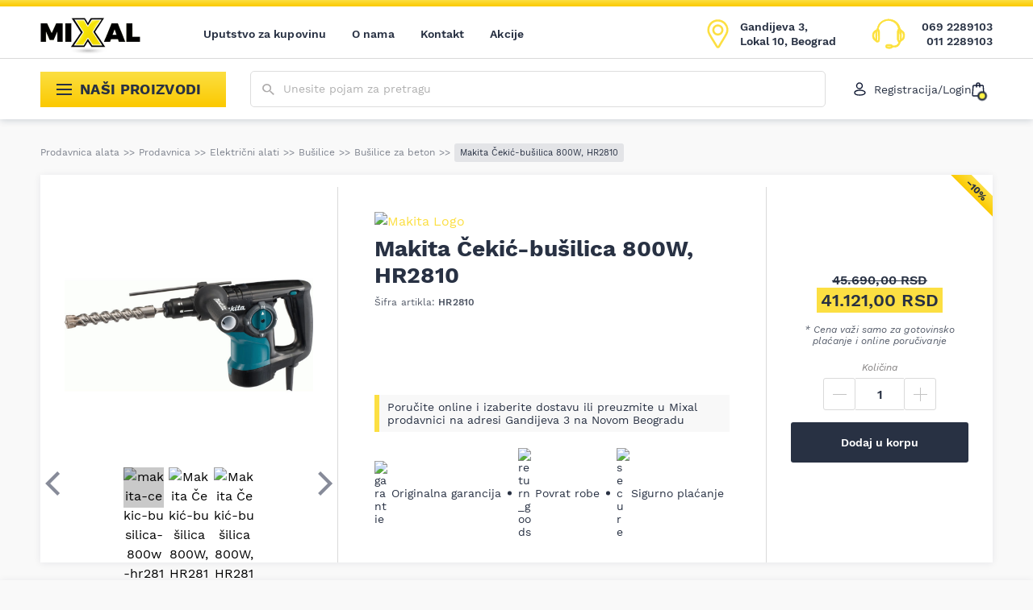

--- FILE ---
content_type: text/html; charset=UTF-8
request_url: https://najpovoljnijialati.rs/proizvod/makita-cekic-busilica-800w-hr2810/
body_size: 61863
content:
<!DOCTYPE html>
<html lang="sr-RS">
<head>
	<meta http-equiv="x-ua-compatible" content="ie=edge">
	<meta http-equiv="Content-Type" content="text/html; charset=UTF-8">
	<meta name="viewport" content="width=device-width, initial-scale=1.0">
	<link rel='preload' href='https://najpovoljnijialati.rs/wp-content/themes/mixal/dist/styles/single-product.css?ver=1696235382' as='style'><meta name='robots' content='index, follow, max-snippet:-1, max-image-preview:large, max-video-preview:-1' />
	<style>img:is([sizes="auto" i], [sizes^="auto," i]) { contain-intrinsic-size: 3000px 1500px }</style>
	
<!-- Google Tag Manager for WordPress by gtm4wp.com -->
<script data-cfasync="false" data-pagespeed-no-defer>
	var gtm4wp_datalayer_name = "dataLayer";
	var dataLayer = dataLayer || [];
	const gtm4wp_use_sku_instead = false;
	const gtm4wp_currency = 'RSD';
	const gtm4wp_product_per_impression = 10;
	const gtm4wp_clear_ecommerce = false;
</script>
<!-- End Google Tag Manager for WordPress by gtm4wp.com -->
	<!-- This site is optimized with the Yoast SEO plugin v24.7 - https://yoast.com/wordpress/plugins/seo/ -->
	<title>Makita Čekić bušilica 800W HR2810 - Najpovoljniji alati - Mixal Shop</title>
	<meta name="description" content="Makita Čekić bušilica 800W HR2810 ima ergonomski dizajniranu dršku sa gumenim rukohvatom i kompaktan L oblik kućišta motora." />
	<link rel="canonical" href="https://najpovoljnijialati.rs/proizvod/makita-cekic-busilica-800w-hr2810/" />
	<meta property="og:locale" content="sr_RS" />
	<meta property="og:type" content="article" />
	<meta property="og:title" content="Makita Čekić bušilica 800W HR2810 - Najpovoljniji alati - Mixal Shop" />
	<meta property="og:description" content="Makita Čekić bušilica 800W HR2810 ima ergonomski dizajniranu dršku sa gumenim rukohvatom i kompaktan L oblik kućišta motora." />
	<meta property="og:url" content="https://najpovoljnijialati.rs/proizvod/makita-cekic-busilica-800w-hr2810/" />
	<meta property="og:site_name" content="Mixal" />
	<meta property="article:publisher" content="https://www.facebook.com/najpovoljnijialati/" />
	<meta property="article:modified_time" content="2025-06-12T09:20:39+00:00" />
	<meta property="og:image" content="https://najpovoljnijialati.rs/wp-content/uploads/2018/05/Nenaslovljeni-dizajn-35.png" />
	<meta property="og:image:width" content="1000" />
	<meta property="og:image:height" content="1000" />
	<meta property="og:image:type" content="image/png" />
	<script type="application/ld+json" class="yoast-schema-graph">{"@context":"https://schema.org","@graph":[{"@type":"WebPage","@id":"https://najpovoljnijialati.rs/proizvod/makita-cekic-busilica-800w-hr2810/","url":"https://najpovoljnijialati.rs/proizvod/makita-cekic-busilica-800w-hr2810/","name":"Makita Čekić bušilica 800W HR2810 - Najpovoljniji alati - Mixal Shop","isPartOf":{"@id":"https://najpovoljnijialati.rs/#website"},"primaryImageOfPage":{"@id":"https://najpovoljnijialati.rs/proizvod/makita-cekic-busilica-800w-hr2810/#primaryimage"},"image":{"@id":"https://najpovoljnijialati.rs/proizvod/makita-cekic-busilica-800w-hr2810/#primaryimage"},"thumbnailUrl":"https://najpovoljnijialati.rs/wp-content/uploads/2018/05/Nenaslovljeni-dizajn-35.png","datePublished":"2018-05-03T12:17:28+00:00","dateModified":"2025-06-12T09:20:39+00:00","description":"Makita Čekić bušilica 800W HR2810 ima ergonomski dizajniranu dršku sa gumenim rukohvatom i kompaktan L oblik kućišta motora.","breadcrumb":{"@id":"https://najpovoljnijialati.rs/proizvod/makita-cekic-busilica-800w-hr2810/#breadcrumb"},"inLanguage":"sr-RS","potentialAction":[{"@type":"ReadAction","target":["https://najpovoljnijialati.rs/proizvod/makita-cekic-busilica-800w-hr2810/"]}]},{"@type":"ImageObject","inLanguage":"sr-RS","@id":"https://najpovoljnijialati.rs/proizvod/makita-cekic-busilica-800w-hr2810/#primaryimage","url":"https://najpovoljnijialati.rs/wp-content/uploads/2018/05/Nenaslovljeni-dizajn-35.png","contentUrl":"https://najpovoljnijialati.rs/wp-content/uploads/2018/05/Nenaslovljeni-dizajn-35.png","width":1000,"height":1000,"caption":"makita-cekic-busilica-800w-hr2810"},{"@type":"BreadcrumbList","@id":"https://najpovoljnijialati.rs/proizvod/makita-cekic-busilica-800w-hr2810/#breadcrumb","itemListElement":[{"@type":"ListItem","position":1,"name":"Prodavnica alata","item":"https://najpovoljnijialati.rs/"},{"@type":"ListItem","position":2,"name":"Prodavnica","item":"https://najpovoljnijialati.rs/prodavnica/"},{"@type":"ListItem","position":3,"name":"Električni alati","item":"https://najpovoljnijialati.rs/kategorija/elektricni-alat/"},{"@type":"ListItem","position":4,"name":"Bušilice","item":"https://najpovoljnijialati.rs/kategorija/elektricni-alat/elektricne-busilice/"},{"@type":"ListItem","position":5,"name":"Bušilice za beton","item":"https://najpovoljnijialati.rs/kategorija/elektricni-alat/elektricne-busilice/busilice-za-beton/"},{"@type":"ListItem","position":6,"name":"Makita Čekić-bušilica 800W, HR2810"}]},{"@type":"WebSite","@id":"https://najpovoljnijialati.rs/#website","url":"https://najpovoljnijialati.rs/","name":"Mixal","description":"Najpovoljniji alati","publisher":{"@id":"https://najpovoljnijialati.rs/#organization"},"potentialAction":[{"@type":"SearchAction","target":{"@type":"EntryPoint","urlTemplate":"https://najpovoljnijialati.rs/search/{search_term_string}"},"query-input":{"@type":"PropertyValueSpecification","valueRequired":true,"valueName":"search_term_string"}}],"inLanguage":"sr-RS"},{"@type":"Organization","@id":"https://najpovoljnijialati.rs/#organization","name":"Mixal","url":"https://najpovoljnijialati.rs/","logo":{"@type":"ImageObject","inLanguage":"sr-RS","@id":"https://najpovoljnijialati.rs/#/schema/logo/image/","url":"https://najpovoljnijialati.rs/wp-content/uploads/2022/04/mixal-logo.png","contentUrl":"https://najpovoljnijialati.rs/wp-content/uploads/2022/04/mixal-logo.png","width":984,"height":328,"caption":"Mixal"},"image":{"@id":"https://najpovoljnijialati.rs/#/schema/logo/image/"},"sameAs":["https://www.facebook.com/najpovoljnijialati/","https://www.instagram.com/mixalshop/"]}]}</script>
	<!-- / Yoast SEO plugin. -->


<style id='woocommerce-inline-inline-css' type='text/css'>
.woocommerce form .form-row .required { visibility: visible; }
</style>
<link rel="stylesheet" href="https://najpovoljnijialati.rs/wp-content/plugins/the-addons/dist/styles/main.css?ver=1682715707"><link rel="stylesheet" href="https://najpovoljnijialati.rs/wp-content/plugins/woocommerce/assets/css/brands.css?ver=9.7.1"><link rel="stylesheet" href="https://najpovoljnijialati.rs/wp-content/themes/mixal/dist/styles/single-product.css?ver=1696235382">
<!-- Google Tag Manager for WordPress by gtm4wp.com -->
<!-- GTM Container placement set to manual -->
<script data-cfasync="false" data-pagespeed-no-defer type="text/javascript">
	var dataLayer_content = {"pagePostType":"product","pagePostType2":"single-product","pagePostAuthor":"avokado","productRatingCounts":[5,5,5,5,4,5,5,5,4,4,4,5,4,4],"productAverageRating":4.57,"productReviewCount":0,"productType":"simple","productIsVariable":0};
	dataLayer.push( dataLayer_content );
</script>
<script data-cfasync="false">
(function(w,d,s,l,i){w[l]=w[l]||[];w[l].push({'gtm.start':
new Date().getTime(),event:'gtm.js'});var f=d.getElementsByTagName(s)[0],
j=d.createElement(s),dl=l!='dataLayer'?'&l='+l:'';j.async=true;j.src=
'//www.googletagmanager.com/gtm.js?id='+i+dl;f.parentNode.insertBefore(j,f);
})(window,document,'script','dataLayer','GTM-WDR6F9R');
</script>
<!-- End Google Tag Manager for WordPress by gtm4wp.com --><script type="application/ld+json">
{
	  "@context": {
	    "@vocab": "http://schema.org/"
	  },
	  "@graph": [
	    {
	      "@id": "https://najpovoljnijialati.rs/",
	      "@type": "Organization",
	      "name": "Mixal",
	      "url" : "https://najpovoljnijialati.rs/",
	      "logo" : "https://najpovoljnijialati.rs/wp-content/uploads/2022/04/mixal-logo.png",
          "image": "https://najpovoljnijialati.rs/wp-content/uploads/2022/04/mixal-logo.png",
          "description": "Mixal je prodavnica najpovoljnijih alata i mašina svih vrsti. Vršimo brzu dostavu na kućnu adresu svih kupaca na teritoriji naše zemlje.",
	      "sameAs" :[ 
          "https://www.facebook.com/najpovoljnijialati/",
          "https://www.instagram.com/mixalshop/?hl=en"]
          },
	      	    {
	      "@type": "LocalBusiness",
	      "parentOrganization": {
	          "name" : "Mixal"
	      },
	     "name" : "Mixal Novi Beograd",
         "priceRange" : "$1 - $10000",
         "image": "https://najpovoljnijialati.rs/wp-content/uploads/2022/04/mixal-logo.png",
	      "address": {
	          "@type" : "PostalAddress",
	          "streetAddress": "Gandijeva br.3, Lokal 10",
	          "addressLocality": "Beograd",
	          "addressRegion": "Serbia",
	          "postalCode": "11000",
	          "telephone" : "+381692289103"
	          },
	      "openingHours": [ "Mo-Fr 08:00-18:00 Sa 09:00-14:00"],
          "hasmap" : "https://www.google.com/maps/place/Mixal/@44.810485,20.383335,14z/data=!4m5!3m4!1s0x0:0x55e700374df34f8!8m2!3d44.810405!4d20.383131?hl=en-US"
	    }
	  ]
	}
</script><link rel='preload' href='https://najpovoljnijialati.rs/wp-content/themes/mixal/dist/assets/fonts/WorkSans-Regular.woff2' as='font' type='font/woff2' crossorigin><link rel='preload' href='https://najpovoljnijialati.rs/wp-content/themes/mixal/dist/assets/fonts/WorkSans-SemiBold.woff2' as='font' type='font/woff2' crossorigin><link rel='preload' href='https://najpovoljnijialati.rs/wp-content/themes/mixal/dist/assets/fonts/WorkSans-Bold.woff2' as='font' type='font/woff2' crossorigin><link rel='preload' href='https://najpovoljnijialati.rs/wp-content/themes/mixal/dist/assets/fonts/WorkSans-Italic.woff2' as='font' type='font/woff2' crossorigin>		<link rel='preconnect' href='https://najpovoljnijialati.rs'/>
		<link rel='preconnect' href='//s.w.org' crossorigin="anonymous"/>
		<link rel='preload' as='image' href='https://najpovoljnijialati.rs/wp-content/uploads/2018/05/Nenaslovljeni-dizajn-35-325x325.png'><link rel='preload' as='image' href='https://najpovoljnijialati.rs/wp-content/themes/mixal/resources/assets/images/logo.png'>	<noscript><style>.woocommerce-product-gallery{ opacity: 1 !important; }</style></noscript>
	<style class='wp-fonts-local' type='text/css'>
@font-face{font-family:Inter;font-style:normal;font-weight:300 900;font-display:fallback;src:url('https://najpovoljnijialati.rs/wp-content/plugins/woocommerce/assets/fonts/Inter-VariableFont_slnt,wght.woff2') format('woff2');font-stretch:normal;}
@font-face{font-family:Cardo;font-style:normal;font-weight:400;font-display:fallback;src:url('https://najpovoljnijialati.rs/wp-content/plugins/woocommerce/assets/fonts/cardo_normal_400.woff2') format('woff2');}
</style>
<link rel="icon" href="https://najpovoljnijialati.rs/wp-content/uploads/2022/04/cropped-favicon-90x90.png" sizes="32x32">
<link rel="icon" href="https://najpovoljnijialati.rs/wp-content/uploads/2022/04/cropped-favicon-230x230.png" sizes="192x192">
<link rel="apple-touch-icon" href="https://najpovoljnijialati.rs/wp-content/uploads/2022/04/cropped-favicon-230x230.png">
<meta name="msapplication-TileImage" content="https://najpovoljnijialati.rs/wp-content/uploads/2022/04/cropped-favicon-300x300.png">
		<style type="text/css" id="wp-custom-css">
			.grecaptcha-badge {
	display: none !important;
}

.product .hero {
	overflow: visible !important;
}

.product .oi {
	overflow: visible !important;
}		</style>
		<style>.hero .onsale-wrapper{position:absolute;top:0;right:0;width:100px;height:100px;overflow:hidden;pointer-events:none}.hero .onsale{position:absolute!important;top:10px!important;right:-20px!important;background:var(--accent-gradient);transform:rotate(45deg)!important;width:80px;padding:2px 0;font-size:12px;font-weight:700;display:flex;align-items:center;justify-content:center}</style></head>

<body class="product-template-default single single-product postid-10940 theme-mixal woocommerce woocommerce-page woocommerce-no-js makita-cekic-busilica-800w-hr2810">

<!-- GTM Container placement set to manual -->
<!-- Google Tag Manager (noscript) -->
				<noscript><iframe src="https://www.googletagmanager.com/ns.html?id=GTM-WDR6F9R" height="0" width="0" style="display:none;visibility:hidden" aria-hidden="true"></iframe></noscript>
<!-- End Google Tag Manager (noscript) -->

<!-- GTM Container placement set to manual -->
<!-- Google Tag Manager (noscript) --><header id="header">
	<div class="primary-nav">
		<div class="container">
			<nav class="navbar primary-navigation">
				<a href='https://najpovoljnijialati.rs/' class='site-logo' aria-label='Website logo'><picture class='' ><img src=''  srcset='https://najpovoljnijialati.rs/wp-content/themes/mixal/resources/assets/images/logo.png'  width="152" height="60" alt='logo' class=''></picture></a>				<div class="navbar-collapse " id="main-navigation"><ul id="menu-glavna-navigacija" class="navbar-nav"><li id="menu-item-40407" class="menu-item depth-0"><a href="https://najpovoljnijialati.rs/uputstvo-za-kupovinu/" class="nav__link">Uputstvo za kupovinu</a></li>
<li id="menu-item-40394" class="menu-item depth-0"><a href="https://najpovoljnijialati.rs/o-nama/" class="nav__link">O nama</a></li>
<li id="menu-item-40400" class="menu-item depth-0"><a href="https://najpovoljnijialati.rs/kontakt/" class="nav__link">Kontakt</a></li>
<li id="menu-item-106518" class="menu-item depth-0"><a href="https://najpovoljnijialati.rs/akcije/" class="nav__link">Akcije</a></li>
</ul></div>				<button type="button" class="toggler toggler--navbar secondary-navbar-toggler-mobile" data-togle="#secondary-menu" aria-controls="#secondary-menu" aria-label="Show/hide navigation"
				        aria-expanded="false">
					<svg xmlns="http://www.w3.org/2000/svg" width="19px" height="14px" viewBox="0 0 19 14">
						<rect width="19" height="2" fill="currentColor"></rect>
						<rect y="6" width="19" height="2" fill="currentColor"></rect>
						<rect y="12" width="19" height="2" fill="currentColor"></rect>
					</svg>
					Proizvodi				</button>
				<div class="primary-navigation__actions">
					<button type="button" class="btn btn--clean btn--search-openner" aria-label="Show/hide search" data-togle="#search-wrapper">
						<svg xmlns="http://www.w3.org/2000/svg" width="15.3" height="14.1" viewBox="0 0 15.3 14.1">
							<path fill="currentColor" fill-rule="evenodd"
							      d="M3 7.8a4.1 4.1 0 005.6 0c.8-.7 1.1-1.6 1.1-2.6s-.4-1.8-1.2-2.5-1.7-1-2.8-1-2 .3-2.7 1-1.2 1.6-1.2 2.6.4 1.8 1.2 2.5zm7.9 1.1l4.3 4-1.2 1.2-4.3-4v-.7l-.3-.2c-1 .8-2.3 1.2-3.7 1.2-1.6 0-2.9-.5-4-1.5C.6 8 .1 6.7.1 5.3s.5-2.7 1.6-3.7S4.1.1 5.7.1s2.9.5 4 1.5 1.6 2.2 1.6 3.7c0 1.3-.4 2.4-1.3 3.4l.2.2h.7z"
							      clip-rule="evenodd" opacity=".66"/>
						</svg>
					</button>
					<button type="button" class="btn btn--clean btn--icon btn--cart" data-open="#cart-modal" aria-label="Open cart popup">
			    <svg xmlns="http://www.w3.org/2000/svg" width="16" height="18" viewBox="0 0 16 18">
			    <path fill="none" stroke="#0f1833" stroke-linecap="round" stroke-linejoin="round" stroke-width="1.4" d="M1.8 4.9c0-.5.5-.9 1-.9h10.5c.5 0 1 .4 1 .9l.7 11
			    c0 .6-.4 1.1-1 1.1H2.1c-.6 0-1-.5-1-1.1l.7-11zM6 6V3c0-1.1.9-2 2-2h0a2 2 0 012 2v3"/></svg><span class="cart-totals"></span></button>					<button type="button" class="toggler toggler--navbar" data-togle="#main-navigation-modal" aria-controls="#main-navigation-modal" aria-label="toggle navigation"
					        aria-expanded="false">
						<svg xmlns="http://www.w3.org/2000/svg" viewBox="0 0 18 8" width="18" height="8">
							<path fill="#0F1833" d="M0,0.9C0,0.4,0.4,0,0.9,0h16.2C17.6,0,18,0.4,18,0.9c0,0.5-0.4,0.9-0.9,0.9H0.9C0.4,1.8,0,1.4,0,0.9z M0,6.5
								C0,6,0.4,5.6,0.9,5.6h16.2C17.6,5.6,18,6,18,6.5c0,0.5-0.4,0.9-0.9,0.9H0.9C0.4,7.4,0,7,0,6.5z"/>
						</svg>
						<span class="text">MENI</span>
					</button>
											<a href='https://goo.gl/maps/uGbUGHgkVpHm9UFB6' target='_blank' rel='nofollow' class="actions__item actions__item--location">						<svg xmlns="http://www.w3.org/2000/svg" viewBox="0 0 31 42" width="27" height="38">
							<path fill="none" stroke="#FCDF42" stroke-linecap="round" stroke-linejoin="round" stroke-width="3"
							      d="M15.5 22c3.6 0 6.5-2.9 6.5-6.5S19.1 9 15.5 9 9 11.9 9 15.5s2.9 6.5 6.5 6.5zm0-20
						      c3.9 0 7.3 1.5 10 4.3 3.8 4.1 4.6 10 2.1 14.8-1.4 2.6-2.9 5.2-4.4 7.7-2 3.3-4 6.6-5.9
						      9.9-.2.4-.5.8-.9 1-.8.4-1.8.1-2.3-.7-.8-1.3-1.6-2.6-2.4-4-2.4-3.7-4.7-7.6-7-11.5-.9-1.5-1.8-3.1-2.3-4.9
						      C1.5 15 2 11.5 4.1 8.2c2.2-3.4 5.3-5.4 9.3-6.1.3 0 .7-.1 1.1-.1h1z"/>
						</svg>
						<div class="item-text">
							<p>Gandijeva 3, Lokal 10, Beograd</p>
						</div>
						</a>											<div class="actions__item actions__item--tel">
						<svg xmlns="http://www.w3.org/2000/svg" viewBox="0 0 47 43" width="45" height="41">
							<path fill="#fcdf42" fill-rule="evenodd"
							      d="M24.6 40.2c.5 0 1.1-.1 1.8-.2.3-.1.6-.4.6-.7 0-.2-.3-.7-.5-.7-1.6-.1-3.2-.1-4.8-.1-.3 0-.6.5-.9.8.4.2.7.6 1.1.7.8.1 1.7.1 2.7.2z
						      m-19.1-11V18.8c-3.2 1.8-3.2 8.5 0 10.4zm36-10.7v10.8c2.1-1.5 2.4-3.5 2.4-5.5 0-1.9-.3-3.8-2.4-5.3zm-2.8-1.9
						      c-.1 0-.3.1-.4.1-.1.9-.3 1.8-.3 2.7-.1 2.4-.1 4.9-.1 7.3 0 1.1-.1 2.3 0 3.4 0 .4.6.7.9 1.1.3-.4.7-.8.7-1.2 0-4.2-.1-8.4-.3
						      -12.5-.1-.3-.4-.6-.5-.9zm-31.4 7v4c0 .9 0 1.9.1 2.8 0 .3.5.8.7.8.3 0 .7-.4.9-.7.2-.5.2-1 .2-1.5 0-2.2-.1-4.3-.2-6.5-.1-1.6-.1-3.3-.3-4.9
						      0-.3-.5-.6-.7-.8 0 .2-.4.4-.4.7l-.3 6.1zm16.8 12.8c2-.1 3.7-.2 4.8 1.5 0 .1.2.1.2.2 2.8 1.3 7.7-.9 8.4-3.8.1-.6-.3-1.3-.6-1.9-.4-.9-1.2-1.7-1.2-2.6-.1-4.1-.1-8.2 0-12.3 0-.8.7-1.5 1-2.2.2-.5.3-1 .3-1.5-1.3-7-8.5-11.9-15.7-10.8-6.3.8-10.6 4.9-11.7 10.9-.1.4.2 1 .4 1.4.3.8.9 1.6 1 2.4.1 4 .1 8 0 12-.1 2.6-1.2 3.6-3.2 3.4-.3 0-.7-.1-.9-.3-1.3-.8-2.5-1.7-3.6-2.8C-.6 26.2.7 18.3 5.1 16.6c1.5-.5 2.5-1.8 2.9-3.6C9.2 6.9 14 2.5 20.9 1.2c7-1.3 16.3 2.5 18.4 11.6.5 2 1.6 3.3 3.3 4.3 2.8 1.7 3.5 4.5 3.4 7.4-.2 2.9-1.2 5.5-4.3 6.9-.9.4-1.7 1.7-2 2.7-1.2 4.1-3.9 6.2-8.3 6.1-1.4 0-2.5.1-3.5 1.2-.9 1-6.8.8-7.6-.3-.5-.7-.9-1.8-.8-2.7.2-1.2 1.2-1.9 2.5-2 .8-.1 1.6 0 2.1 0z"
							      clip-rule="evenodd"/>
							<path fill="#FDE12A"
							      d="M26.4 40l.1.3-.1-.3zm.6-.7h-.3.3zm-.5-.7v-.3.3zm-4.8-.1v-.3.3zm-.9.8l-.2-.3-.3.3.4.3.1-.3zm1.1.7l-.1.3.1-.3zM5.5 18.8h.3v-.6l-.5.3.2.3z
						      m36 10.6h-.3v.6l.6-.4-.3-.2zm2.4-5.5h.3-.3zm-5.7-7.2l-.1-.3-.3.1v.3l.4-.1zm-.3 2.7h.3-.3zm-.1 7.4h-.4.4zm0 3.3h-.3.3zm.8 1.1
						      l-.3.2.3.4.3-.4-.3-.2zm.8-1.1h.4-.4zm-.3-12.6h.3-.3zm-31.8 10h.3-.3zm.1 2.9h-.3.3zm.8.8v.3-.3zm.9-.7l-.3-.1.3.1zm.2-1.6h.3-.3zm-.2-6.5h.3-.3z
						      m-.3-4.9h-.3.3zm-.7-.8l.3-.2-.3-.4-.2.4.2.2zm-.5.8h-.3.3zm21.3 20.4l-.3.2.3-.2zm.2.1l.1-.3-.1.3zm8.4-3.8l.3.1-.3-.1zm-.5-1.8l.3-.1-.3.1z
						      m-1.2-2.6h.3-.3zm0-12.3h.3-.3zm1-2.3l.3.1-.3-.1zm.3-1.5l-.3.1.3-.1zM21.3 3v-.3.3zM9.6 13.9l-.3-.1.3.1zm.4 1.5l.3-.1-.3.1zm1 2.4h.3-.3zm0 12
						      h.3-.3zm-3.2 3.4v.3-.3zm-1-.3l.2-.3-.2.3zM3.3 30l.2-.3-.2.3zm1.8-13.3l-.1-.3.1.3zM8 13.1l-.4-.1.4.1zM20.9 1.2l-.1-.3.1.3zm18.4 11.6l-.3.1.3-.1z
						      m3.3 4.3l.2-.3-.2.3zm3.4 7.4h-.3.3zm-4.3 6.9l-.2-.4.2.4zm-2 2.7l.3.1-.3-.1zm-8.3 6.1v-.3.3zm-3.5 1.1l.3.2-.3-.2zm-7.6-.2l.3-.2-.3.2zm-.8-2.7h.3-.3zm2.5-2v.3-.3zm2.7 4.1c.5 0 1.2-.1 1.8-.2l-.2-.7c-.6.1-1.2.1-1.7.2l.1.7zm1.8-.2c.2-.1.4-.2.6-.4.1-.2.3-.4.3-.6l-.7-.1v.1l-.1.1c-.1.1-.2.1-.2.2l.1.7zm.8-1c0-.1 0-.3-.1-.4 0-.1-.1-.2-.2-.3-.1-.1-.1-.2-.2-.2-.1-.1-.2-.2-.4-.2v.7h-.1l.1.1c0 .1.1.1.1.2s0 .1 0 0l.8.1zm-.8-1c-1.6-.1-3.2-.1-4.8-.1v.7c1.6 0 3.2 0 4.8.1v-.7zm-4.8-.1c-.2 0-.3.1-.4.1-.1.1-.2.2-.3.2-.1.1-.2.2-.2.3l-.2.2.5.5.3-.3c.1-.1.1-.2.2-.2l.2-.2s.1 0 0 0l-.1-.6zm-1.1 1.4c.1.1.2.1.2.2.1.1.2.1.3.2.2.1.4.3.7.3l.1-.7c-.1 0-.2-.1-.4-.2-.1-.1-.2-.1-.3-.2-.1-.1-.2-.1-.3-.2l-.3.6zm1.2.7c.9.1 1.8.1 2.8.2v-.7c-1-.1-1.9 0-2.7-.2l-.1.7zm-16-11.1V18.8h-.7v10.4h.7zm-.5-10.7c-1.7 1-2.5 3.3-2.5 5.5s.8 4.5 2.5 5.5l.4-.6c-1.5-.9-2.2-2.9-2.2-5s.8-4.1 2.2-4.9l-.4-.5zm35.9 0v10.8h.7V18.5h-.7zm.5 11.1c2.2-1.6 2.5-3.7 2.5-5.8h-.7c0 2-.3 3.8-2.2 5.2l.4.6zm2.5-5.7c0-2-.3-4.1-2.5-5.6l-.4.6c1.9 1.4 2.2 3.2 2.2 5.1l.7-.1zm-5.6-7.6c-.1 0-.3.1-.4.1l.1.7c.1 0 .3-.1.4-.1l-.1-.7zm-.7.4c-.1.9-.3 1.8-.3 2.8h.7c0-.9.2-1.8.3-2.7l-.7-.1zm-.3 2.7c-.1 2.4-.1 4.9-.1 7.3h.7c0-2.4 0-4.9.1-7.3h-.7zm-.1 7.4c0 1.1-.1 2.3 0 3.4l.7-.1c-.1-1.1 0-2.2 0-3.3h-.7zm-.1 3.4c0 .3.3.6.4.8l.3.3.2.2.5-.5-.3-.3-.3-.3c-.2-.2-.2-.3-.2-.3l-.6.1zm1.5 1.2c.1-.1.1-.2.2-.3.1-.1.2-.2.2-.3.1-.2.3-.5.3-.8h-.7c0 .1 0 .2-.2.4-.1.1-.1.2-.2.3-.1.1-.2.2-.2.3l.6.4zm.8-1.3c0-4.2-.1-8.4-.3-12.5h-.7l.3 12.5h.7zm-.2-12.6c0-.3-.1-.5-.2-.6-.1-.1-.1-.2-.2-.2 0-.1-.1-.1-.1-.2l-.6.3c0 .1.1.2.2.3.1.1.1.1.1.2.1.1.1.2.1.3l.7-.1zM7 23.6v4h.7v-4H7zm0 4c0 .9 0 1.9.1 2.9l.7-.1c-.1-.9-.1-1.8-.1-2.8H7zm.1 2.8c0 .3.2.5.4.7l.3.3c.1.1.2.1.4.1v-.7s-.1-.1-.2-.1c-.1-.1-.1-.1-.1-.2s-.1-.1-.1-.1h-.7zm1.1 1.1c.3 0 .5-.2.7-.3.2-.2.4-.4.5-.6l-.6-.3c0 .1-.1.2-.3.3-.1.1-.3.2-.3.2v.7zm1.2-.9c.2-.5.3-1.1.3-1.7H9c0 .5 0 1-.2 1.4l.6.3zm.2-1.7c0-2.2-.1-4.3-.2-6.5h-.7c.1 2.2.1 4.3.2 6.5h.7zm-.1-6.5c-.1-1.6-.1-3.3-.3-4.9l-.7.1.3 4.9.7-.1zm-.3-4.9c0-.3-.2-.5-.4-.6l-.2-.2-.2-.2-.5.5s.1.1.2.1c.1.1.2.1.2.2.1.1.1.1.1.2v.1l.8-.1zm-1.4-1c0 .1-.1.1-.1.2s-.1.1-.2.2-.2.4-.3.6h.7s0-.1.1-.2c0-.1.1-.1.2-.2s.1-.2.2-.2l-.6-.4zm-.5 1L7 23.6h.7l.3-6.1h-.7zm16.8 19.2c1 0 1.9-.1 2.6.1.7.2 1.4.5 1.9 1.3l.6-.4c-.6-.9-1.4-1.4-2.3-1.6-.9-.2-1.9-.1-2.8-.1v.7zm4.5 1.4l.2.2c.1 0 .1.1.2.1l.3-.6h-.1l-.6.3zm.4.3c1.5.7 3.6.5 5.3-.3 1.7-.8 3.2-2.1 3.6-3.8l-.7-.2c-.3 1.3-1.6 2.6-3.2 3.3-1.6.7-3.4.9-4.7.3l-.3.7zm8.9-4.1c.1-.4 0-.8-.1-1.1-.1-.3-.3-.7-.4-1l-.6.3c.1.3.3.6.4.9.1.3.2.5.1.7l.6.2zm-.6-2.1c-.2-.5-.5-.9-.8-1.3-.2-.4-.4-.8-.4-1.1h-.7c0 .5.3 1 .5 1.5.3.5.5.8.7 1.3l.7-.4zm-1.2-2.4c-.1-4.1-.1-8.2 0-12.3h-.7c-.1 4.1-.2 8.2 0 12.3h.7zm.1-12.3c0-.3.1-.6.4-1 .2-.3.5-.8.6-1.2l-.7-.2c-.1.4-.4.7-.6 1.1-.2.4-.4.8-.4 1.3h.7zm.9-2.1c.2-.5.4-1.1.3-1.7l-.7.1c.1.4-.1.8-.2 1.3l.6.3zm.3-1.7C36 6.6 28.6 1.6 21.2 2.6l.1.7c7.1-1 14.1 3.8 15.4 10.5l.7-.1zM21.2 2.6c-6.4.9-10.8 5.1-11.9 11.3l.7.1c1-5.9 5.2-9.8 11.3-10.7l-.1-.7zM9.3 13.9c-.1.3 0 .6.1.9.1.1.1.3.2.4.1.1.1.2.1.3l.7-.3c0-.1-.1-.3-.2-.4-.1-.1-.1-.2-.1-.3-.1-.2-.2-.4-.1-.5l-.7-.1zm.4 1.6c.2.4.4.9.6 1.2.2.4.3.7.3 1.1h.7c0-.5-.2-1-.4-1.4l-.6-1.2-.6.3zm1 2.3c.1 4 .1 8 0 12h.7c.1-4 .1-8 0-12h-.7zm-.1 12c0 1.3-.3 2.1-.8 2.5-.4.5-1.1.6-2 .5l-.1.7c1.1.1 2-.1 2.6-.7.6-.6 1-1.7 1-3h-.7zm-2.8 3.1c-.3 0-.6-.1-.8-.2l-.4.6c.3.3.8.3 1.1.4l.1-.8zm-.8-.3c-1.2-.9-2.4-1.8-3.5-2.8l-.5.5c1.1 1.1 2.3 2 3.5 2.9l.5-.6zm-3.4-2.8c-1.9-1.8-2.5-4.6-2.1-7.2.3-2.6 1.7-4.8 3.7-5.6l-.2-.6c-2.3.9-3.8 3.4-4.2 6.1-.4 2.7.3 5.8 2.3 7.8l.5-.5zM5.2 17c1.6-.6 2.7-2 3.1-3.9l-.7-.1a4.2 4.2 0 01-2.7 3.4l.3.6zm3.1-3.9C9.5 7.1 14.2 2.8 21 1.6l-.1-.7c-7 1.3-12 5.8-13.2 12.1l.6.1zM21 1.6C27.9.3 36.9 4.1 39 12.9l.7-.2C37.4 3.5 28-.4 20.8.9l.2.7zm17.9 11.3c.5 2.1 1.7 3.5 3.5 4.5l.4-.6a6.3 6.3 0 01-3.2-4.1l-.7.2zm3.5 4.5c2.7 1.6 3.4 4.2 3.2 7h.7c.2-3-.6-5.9-3.6-7.7l-.3.7zm3.2 7.1c-.1 1.4-.4 2.7-1 3.8-.6 1.1-1.6 2.1-3.1 2.7l.3.6c1.6-.7 2.7-1.8 3.4-3 .7-1.2 1-2.7 1.1-4.1h-.7zM41.5 31c-.5.2-1 .7-1.4 1.2-.4.5-.7 1.1-.8 1.7l.7.2c.1-.5.4-1 .7-1.5.3-.5.7-.8 1.1-1l-.3-.6zm-2.2 3c-.6 2-1.5 3.5-2.8 4.4-1.3 1-3 1.5-5.1 1.4v.7c2.2.1 4.1-.5 5.5-1.6 1.4-1.1 2.5-2.7 3.1-4.8l-.7-.1zm-7.9 5.8c-1.4 0-2.7.1-3.8 1.3l.5.5c.9-1 1.9-1.1 3.3-1.1v-.7zm-3.8 1.3c-.1.1-.2.2-.4.2-.2.1-.5.1-.8.2-.7.1-1.5.1-2.3.1-.8 0-1.6-.1-2.3-.3-.3-.1-.6-.2-.8-.3-.2-.1-.3-.2-.4-.3l-.6.6c.2.2.4.4.7.5l.9.3c.7.2 1.6.3 2.4.3.9 0 1.7 0 2.4-.1.4-.1.7-.1 1-.2.3-.1.5-.2.7-.4l-.5-.6zm-7.1-.2c-.5-.6-.8-1.7-.7-2.4l-.7-.1c-.1 1 .2 2.2.8 2.9l.6-.4zm-.7-2.5c.1-1 1-1.6 2.2-1.7V36c-1.4.1-2.6.9-2.8 2.3l.6.1zm2.2-1.7c.7-.1 1.5 0 2.1 0V36c-.5 0-1.3-.1-2.1 0v.7z"/>
						</svg>
						<div class="item-text">
							<p><a href="tel:069 2289103">069 2289103</a></p><p><a href="tel:011 2289103">011 2289103</a></p>						</div>
					</div>
				</div>
			</nav>
		</div>
	</div>
	<div class="secondary-nav">
		<div class="container">
			<nav class="navbar secondary-navigation">
				<button type="button" class="toggler toggler--navbar" data-togle="#secondary-menu" aria-controls="#secondary-menu" aria-label="Show/hide secondary_navigation" aria-expanded="false">
				           <svg xmlns="http://www.w3.org/2000/svg" width="19px" height="14px" viewBox="0 0 19 14">
				           <rect width="19" height="2" fill="currentColor" /><rect y="6" width="19" height="2" fill="currentColor" /><rect y="12" width="19" height="2" fill="currentColor" />
				           </svg>Naši proizvodi</button>
				<div class="search-form-wrapper" id="search-wrapper">
	<form role="search" method="get" class="search-form" action="/" autocomplete="off" id="search-form">
		<div class="form-group form-group--prepend">
			<label for="search-input" class="visually-hidden">Unesite pojam za pretragu</label>
			<input id="search-input" type="search" class="form-control" placeholder="Unesite pojam za pretragu" name="s">
			<button type="submit" class="btn btn--search" aria-label="Submit search form">
				<svg xmlns="http://www.w3.org/2000/svg" width="15.3" height="14.1" viewBox="0 0 15.3 14.1">
					<path fill="#817e7e" fill-rule="evenodd"
					      d="M3 7.8a4.1 4.1 0 005.6 0c.8-.7 1.1-1.6 1.1-2.6s-.4-1.8-1.2-2.5-1.7-1-2.8-1-2 .3-2.7 1-1.2 1.6-1.2 2.6.4 1.8 1.2 2.5zm7.9 1.1l4.3 4-1.2 1.2-4.3-4v-.7l-.3-.2c-1 .8-2.3 1.2-3.7 1.2-1.6 0-2.9-.5-4-1.5C.6 8 .1 6.7.1 5.3s.5-2.7 1.6-3.7S4.1.1 5.7.1s2.9.5 4 1.5 1.6 2.2 1.6 3.7c0 1.3-.4 2.4-1.3 3.4l.2.2h.7z"
					      clip-rule="evenodd" opacity=".66" />
				</svg>
			</button>
			<button type="reset" form="search-form" class="btn btn--clean btn--reset-form" aria-label="Reset search form">
				<svg xmlns="http://www.w3.org/2000/svg" viewBox="0 0 352 512" width="20" height="20">
					<path fill="currentColor" d="M242.72 256l100.07-100.07c12.28-12.28 12.28-32.19 0-44.48l-22.24-22.24c-12.28-12.28-32.19-12.28-44.48 0L176
				189.28 75.93 89.21 c-12.28-12.28-32.19-12.28-44.48 0L9.21 111.45c-12.28 12.28-12.28 32.19 0 44.48L109.28 256 9.21 356.07c-12.28 12.28-12.28
				32.19 0 44.48l22.24 22.24c12.28 12.28 32.2 12.28 44.48 0L176 322.72l100.07 100.07c12.28 12.28 32.2 12.28 44.48 0l22.24-22.24c12.28-12.28
		        12.28-32.19 0-44.48L242.72 256z" />
				</svg>
			</button>
		</div>
	</form>
	<div class="search-results">
		<div class="column">
			<p class="column-title">Proizvodi</p>
			<div class="products-results items-results"></div>
		</div>
		<div class="column">
			<p class="column-title">Kategorije</p>
			<div class="categories-results items-results"></div>
		</div>
		<div class="column">
            <p class="column-title">Oznake</p>
            <div class="attributes-results items-results"></div>
        </div>
		<div class="column column-fullwidth">
			<button type="submit" form="search-form" class="btn btn--clean">Pogledajte sve rezultate</button>
		</div>
	</div>
</div>

				<div class="secondary-navigation__actions">
					<div class="user-info"><a href="https://najpovoljnijialati.rs/moj-nalog/" class="btn btn--clean btn--icon">
				<svg xmlns="http://www.w3.org/2000/svg" viewBox="0 0 15 17" width="15" height="17">
				<path fill="none" stroke="#0f1833" stroke-linecap="round" stroke-linejoin="round" stroke-width="1.4"
				d="M7 1c1.9 0 3.5 1.6 3.5 3.5S8.9 8 7 8 3.5 6.4 3.5 4.5 5.1 1 7 1zm.5 9c3.6 0 6.5 1.3 6.5 3s-2.9 3-6.5 3S1 14.7 1 13s2.9-3 6.5-3z" />
				</svg>Registracija/Login</a></div><button type="button" class="btn btn--clean btn--icon btn--cart" data-open="#cart-modal" aria-label="Open cart popup">
			    <svg xmlns="http://www.w3.org/2000/svg" width="16" height="18" viewBox="0 0 16 18">
			    <path fill="none" stroke="#0f1833" stroke-linecap="round" stroke-linejoin="round" stroke-width="1.4" d="M1.8 4.9c0-.5.5-.9 1-.9h10.5c.5 0 1 .4 1 .9l.7 11
			    c0 .6-.4 1.1-1 1.1H2.1c-.6 0-1-.5-1-1.1l.7-11zM6 6V3c0-1.1.9-2 2-2h0a2 2 0 012 2v3"/></svg><span class="cart-totals"></span></button>				</div>

				<div class="navbar-collapse modal" id="secondary-menu"><ul id="menu-sekundarna-navigacija" class="navbar-nav"><li id="menu-item-192799" class="menu-item depth-0 menu-item--custom"><a href="https://najpovoljnijialati.rs/akcije/" class="nav__link"><svg xmlns="http://www.w3.org/2000/svg" xmlns:xlink="http://www.w3.org/1999/xlink" width="18px" height="17px" viewBox="0 0 18 17" class="nav__link__image">
<g id="surface1">
<path style=" stroke:none;fill-rule:nonzero;fill:rgb(0%,0%,0%);fill-opacity:1;" d="M 5.132812 1.1875 C 2.976562 1.441406 1.894531 2.332031 1.457031 4.226562 C 1.335938 4.777344 1.320312 5.210938 1.320312 8.605469 C 1.320312 12.003906 1.335938 12.4375 1.457031 12.984375 C 1.84375 14.660156 2.679688 15.507812 4.339844 15.894531 C 4.886719 16.015625 5.316406 16.03125 8.683594 16.03125 C 12.050781 16.03125 12.480469 16.015625 13.023438 15.894531 C 14.683594 15.507812 15.523438 14.660156 15.910156 12.984375 C 16.03125 12.4375 16.042969 12.003906 16.042969 8.605469 C 16.042969 5.210938 16.03125 4.777344 15.910156 4.226562 C 15.53125 2.582031 14.707031 1.738281 13.101562 1.332031 C 12.640625 1.210938 12.117188 1.195312 8.984375 1.179688 C 7.015625 1.164062 5.277344 1.171875 5.132812 1.1875 Z M 11.769531 2.207031 C 13.105469 2.332031 13.671875 2.511719 14.179688 3 C 14.925781 3.703125 15.101562 4.777344 15.101562 8.605469 C 15.101562 12.4375 14.925781 13.511719 14.179688 14.210938 C 13.445312 14.914062 12.414062 15.082031 8.683594 15.082031 C 6.476562 15.082031 5.027344 14.996094 4.394531 14.84375 C 3.214844 14.546875 2.621094 13.824219 2.402344 12.414062 C 2.265625 11.507812 2.265625 5.703125 2.402344 4.796875 C 2.671875 3.039062 3.433594 2.398438 5.488281 2.214844 C 6.476562 2.125 10.78125 2.125 11.769531 2.207031 Z M 11.769531 2.207031 "></path>
<path style=" stroke:none;fill-rule:nonzero;fill:rgb(0%,0%,0%);fill-opacity:1;" d="M 8.320312 8.25 C 6.378906 10.207031 6.117188 10.503906 6.117188 10.707031 C 6.117188 11 6.320312 11.195312 6.613281 11.195312 C 6.804688 11.195312 7.148438 10.875 9.046875 8.964844 C 10.984375 7.007812 11.25 6.710938 11.25 6.503906 C 11.25 6.214844 11.046875 6.015625 10.75 6.015625 C 10.5625 6.015625 10.214844 6.335938 8.320312 8.25 Z M 8.320312 8.25 "></path>
<path style=" stroke:none;fill-rule:nonzero;fill:rgb(0%,0%,0%);fill-opacity:1;" d="M 6.484375 6.390625 C 6.335938 6.542969 6.265625 6.6875 6.265625 6.855469 C 6.265625 7.183594 6.621094 7.539062 6.945312 7.539062 C 7.269531 7.539062 7.625 7.183594 7.625 6.855469 C 7.625 6.527344 7.269531 6.167969 6.945312 6.167969 C 6.78125 6.167969 6.636719 6.238281 6.484375 6.390625 Z M 6.484375 6.390625 "></path>
<path style=" stroke:none;fill-rule:nonzero;fill:rgb(0%,0%,0%);fill-opacity:1;" d="M 10.070312 9.765625 C 9.882812 9.855469 9.738281 10.128906 9.738281 10.402344 C 9.738281 10.6875 10.125 11.042969 10.417969 11.042969 C 10.742188 11.042969 11.097656 10.6875 11.097656 10.359375 C 11.097656 9.863281 10.53125 9.535156 10.070312 9.765625 Z M 10.070312 9.765625 "></path>
</g>
</svg>
<span class="nav__link__text">AKCIJE</span></a></li>
<li id="menu-item-40605" class="menu-item depth-0 menu-item--page menu-item-has-children menu-item--dropdown"><a href="https://najpovoljnijialati.rs/brendovi/" data-open='#mega-menu-40605' class="nav__link nav__link--dropdown nav__link--toggler"><svg xmlns="http://www.w3.org/2000/svg" width="18" height="15" viewBox="0 0 18 15" fill="none" class="nav__link__image">
<path d="M15.4453 0.89955L11.1005 7.18741L15.4993 14.096H10.8576L9.53523 11.7211C9.15742 11.0735 8.83358 10.3988 8.50975 9.72414H8.42879C8.10495 10.4258 7.75412 11.0735 7.43029 11.7211L6.18891 14.096H1.68216L6.16192 7.37631L1.7901 0.89955H6.37781L7.67316 3.11244C8.05097 3.78711 8.4018 4.43478 8.75262 5.08246H8.8066C9.15742 4.35382 9.48126 3.70615 9.83208 3.05847L10.9925 0.89955H15.4453ZM17.1589 0H15.4453H10.9925H10.4528L10.1964 0.472264L9.03598 2.63118C8.93703 2.81109 8.84258 2.9955 8.73913 3.18891C8.64468 3.01799 8.55023 2.84708 8.45127 2.67166L7.14693 0.445277L6.89055 0H6.37331H1.7901H0.0944528L1.04348 1.4033L5.07796 7.38081L0.931035 13.5967L0 14.9955H1.68216H6.18891H6.73313L6.98501 14.5142L8.22639 12.1394C8.30735 11.973 8.38831 11.8156 8.46927 11.6627C8.56372 11.8336 8.65817 12.009 8.75712 12.1754L10.0705 14.5367L10.3268 15H10.8576H15.4993H17.1364L16.2549 13.6192L12.1754 7.21439L16.1829 1.41679L17.1589 0Z" fill="white"></path>
</svg>
<span class="nav__link__text">Brendovi</span><svg xmlns="http://www.w3.org/2000/svg" width="15px" height="15px" viewBox="0 0 15 15" class="icon-sub-menu-toggler">
	<polygon fill="currentColor" points="4.5,15 3,13.5 9,7.5 3,1.5 4.5,0 12,7.5 "></polygon>
</svg>
</a><div class='mega-menu mega-menu--no-image' id='mega-menu-40605'><div class='links-wrapper'><ul class='mega-menu__row mega-menu__links'>	<li id="menu-item-68785" class="menu-item depth-1 menu-item--custom"><a href="#" class="nav__link nav__link--heading"><span class="nav__link__text">Najtraženiji brendovi</span></a></li>
	<li id="menu-item-68787" class="menu-item depth-1 menu-item--custom"><a href="https://najpovoljnijialati.rs/brend/makita/" class="nav__link"><span class="nav__link__text">Makita alati</span></a></li>
	<li id="menu-item-68790" class="menu-item depth-1 menu-item--custom"><a href="https://najpovoljnijialati.rs/brend/bosch/" class="nav__link"><span class="nav__link__text">Bosch alati</span></a></li>
	<li id="menu-item-68791" class="menu-item depth-1 menu-item--custom"><a href="https://najpovoljnijialati.rs/brend/einhell/" class="nav__link"><span class="nav__link__text">Einhell alati</span></a></li>
	<li id="menu-item-68792" class="menu-item depth-1 menu-item--custom"><a href="https://najpovoljnijialati.rs/brend/villager/" class="nav__link"><span class="nav__link__text">Villager alati</span></a></li>
	<li id="menu-item-68793" class="menu-item depth-1 menu-item--custom"><a href="https://najpovoljnijialati.rs/brend/milwaukee/" class="nav__link"><span class="nav__link__text">Milwaukee alati</span></a></li>
	<li id="menu-item-132465" class="menu-item depth-1 menu-item--custom"><a href="https://najpovoljnijialati.rs/brend/stiga/" class="nav__link"><span class="nav__link__text">Stiga alati</span></a></li>
	<li id="menu-item-68795" class="menu-item depth-1 menu-item--custom"><a href="https://najpovoljnijialati.rs/brendovi/" class="nav__link"><span class="nav__link__text">Vidi sve brendove</span></a></li>
</ul><ul class="mega-menu__row mega-menu__links">	<li id="menu-item-133464" class="menu-item depth-1 menu-item--custom menu-item-has-children menu-item--dropdown dropdown-submenu"><a class="nav__link nav__link--dropdown"><span class="nav__link__text">Izdvajamo iz ponude</span></a><ul class="mega-sub-menu sub-menu--1">		<li id="menu-item-133459" class="menu-item depth-2 menu-item--page"><a href="https://najpovoljnijialati.rs/brendovi/oleo-mac-kosilice/" class="nav__link"><span class="nav__link__text">Oleo-Mac kosilice</span></a></li>
</ul></li>
	<li id="menu-item-133460" class="menu-item depth-1 menu-item--page menu-item-has-children menu-item--dropdown dropdown-submenu"><a href="https://najpovoljnijialati.rs/brendovi/stiga-kosilice-za-travu/" class="nav__link nav__link--dropdown"><span class="nav__link__text">Stiga kosilice za travu</span></a><ul class="mega-sub-menu sub-menu--1">		<li id="menu-item-133462" class="menu-item depth-2 menu-item--page"><a href="https://najpovoljnijialati.rs/brendovi/einhell-kosilice-za-travu/" class="nav__link"><span class="nav__link__text">Einhell kosilice za travu</span></a></li>
</ul></li>
	<li id="menu-item-133463" class="menu-item depth-1 menu-item--page"><a href="https://najpovoljnijialati.rs/brendovi/villager-kosilice-za-travu/" class="nav__link"><span class="nav__link__text">Villager kosilice za travu</span></a></li>
	<li id="menu-item-160852" class="menu-item depth-1 menu-item--page"><a href="https://najpovoljnijialati.rs/brendovi/husqvarna-kosilice/" class="nav__link"><span class="nav__link__text">Husqvarna kosilice</span></a></li>
	<li id="menu-item-133461" class="menu-item depth-1 menu-item--page"><a href="https://najpovoljnijialati.rs/brendovi/stihl-trimeri-za-travu/" class="nav__link"><span class="nav__link__text">Stihl trimeri za travu</span></a></li>
</ul></div></div></li>
<li id="menu-item-133796" class="menu-item depth-0 menu-item--custom menu-item-has-children menu-item--dropdown"><a href="#" data-open='#mega-menu-133796' class="nav__link nav__link--dropdown nav__link--toggler"><svg xmlns="http://www.w3.org/2000/svg" width="18" height="17" viewBox="0 0 18 17" fill="none" class="nav__link__image">
<path d="M8.85611 1.11807L11.2372 5.78495L11.3543 6.01455L11.6093 6.05232L16.7352 6.81171L13.035 10.4171L12.8477 10.5995L12.8907 10.8574L13.7484 16.0039L9.07421 13.619L8.84462 13.5019L8.61601 13.621L4.06066 15.9936L4.91669 10.8574L4.95967 10.5995L4.77242 10.4171L1.0722 6.81171L6.19811 6.05232L6.45821 6.01379L6.57386 5.77765L8.85611 1.11807Z" stroke="#283143"></path>
</svg>
<span class="nav__link__text">Najtraženije kategorije</span><svg xmlns="http://www.w3.org/2000/svg" width="15px" height="15px" viewBox="0 0 15 15" class="icon-sub-menu-toggler">
	<polygon fill="currentColor" points="4.5,15 3,13.5 9,7.5 3,1.5 4.5,0 12,7.5 "></polygon>
</svg>
</a><div class='mega-menu mega-menu--no-image' id='mega-menu-133796'><div class='links-wrapper'><ul class='mega-menu__row mega-menu__links'>	<li id="menu-item-36891" class="menu-item depth-1 menu-item--product_cat"><a href="https://najpovoljnijialati.rs/kategorija/rucni-cirkulari/" class="nav__link"><span class="nav__link__text">Ručni cirkulari</span></a></li>
	<li id="menu-item-36912" class="menu-item depth-1 menu-item--product_cat"><a href="https://najpovoljnijialati.rs/kategorija/ubodne-testere/" class="nav__link"><span class="nav__link__text">Ubodne testere</span></a></li>
	<li id="menu-item-36936" class="menu-item depth-1 menu-item--product_cat"><a href="https://najpovoljnijialati.rs/kategorija/glodalice-za-drvo/" class="nav__link"><span class="nav__link__text">Glodalice za drvo</span></a></li>
	<li id="menu-item-36966" class="menu-item depth-1 menu-item--product_cat"><a href="https://najpovoljnijialati.rs/kategorija/slajferice/" class="nav__link"><span class="nav__link__text">Šlajferice</span></a></li>
	<li id="menu-item-36977" class="menu-item depth-1 menu-item--product_cat"><a href="https://najpovoljnijialati.rs/kategorija/heftalice/" class="nav__link"><span class="nav__link__text">Heftalice za drvo</span></a></li>
	<li id="menu-item-37006" class="menu-item depth-1 menu-item--product_cat"><a href="https://najpovoljnijialati.rs/kategorija/pistolji-za-farbanje/" class="nav__link"><span class="nav__link__text">Pištolji za farbanje</span></a></li>
	<li id="menu-item-37014" class="menu-item depth-1 menu-item--product_cat"><a href="https://najpovoljnijialati.rs/kategorija/pistolji-za-lepak/" class="nav__link"><span class="nav__link__text">Pištolji za lepak</span></a></li>
</ul><ul class="mega-menu__row mega-menu__links">	<li id="menu-item-37026" class="menu-item depth-1 menu-item--product_cat"><a href="https://najpovoljnijialati.rs/kategorija/kruzne-testere/" class="nav__link"><span class="nav__link__text">Kružne testere</span></a></li>
	<li id="menu-item-37053" class="menu-item depth-1 menu-item--product_cat"><a href="https://najpovoljnijialati.rs/kategorija/polir-masine-polirke/" class="nav__link"><span class="nav__link__text">Polirke</span></a></li>
	<li id="menu-item-61849" class="menu-item depth-1 menu-item--page"><a href="https://najpovoljnijialati.rs/brendovi/makita-busilice/" class="nav__link"><span class="nav__link__text">Makita bušilice</span></a></li>
	<li id="menu-item-62786" class="menu-item depth-1 menu-item--page"><a href="https://najpovoljnijialati.rs/brendovi/makita-brusilice/" class="nav__link"><span class="nav__link__text">Makita brusilice</span></a></li>
	<li id="menu-item-62788" class="menu-item depth-1 menu-item--page"><a href="https://najpovoljnijialati.rs/brendovi/makita-srafilice/" class="nav__link"><span class="nav__link__text">Makita šrafilice</span></a></li>
	<li id="menu-item-62785" class="menu-item depth-1 menu-item--page"><a href="https://najpovoljnijialati.rs/brendovi/intex-bazeni/" class="nav__link"><span class="nav__link__text">Intex bazeni</span></a></li>
</ul></div></div></li>
<li id="menu-item-133771" class="current-product-ancestor current-product-parent menu-item depth-0 menu-item--product_cat menu-item-has-children menu-item--dropdown"><a href="https://najpovoljnijialati.rs/kategorija/elektricni-alat/" data-open='#mega-menu-133771' class="nav__link nav__link--dropdown nav__link--toggler"><svg xmlns="http://www.w3.org/2000/svg" xmlns:xlink="http://www.w3.org/1999/xlink" width="17px" height="17px" viewBox="0 0 17 17" class="nav__link__image">
<style type="text/css">
	.st0{fill:#283143;stroke:#283143;stroke-width:0.3;}
</style>
<path class="st0" d="M4.7,7.9c2.2,0,2.6-1.6,2.7-2.3c0-0.1,0.1-0.1,0.1-0.1C8,5.3,8.5,5,8.8,4.6c0,0,0.1-0.1,0.1-0.1c0,0,0,0,0,0  c0,0,0,0,0,0h2.4c0.8,0,1.5-0.5,1.7-1.3c0-0.1,0.1-0.1,0.2-0.1c0,0,0,0,0,0c0,0,0,0,0,0l0,0h2.4c0.2,0,0.3-0.1,0.3-0.3  s-0.1-0.3-0.3-0.3h-2.4l0,0c0,0,0,0,0,0c0,0,0,0,0,0c-0.1,0-0.1,0-0.2-0.1C12.9,1.5,12.2,1,11.4,1h-10C1.1,1,1,1.1,1,1.3v3.8  c0,0.2,0.1,0.3,0.3,0.3h0.5C1.9,5.5,2,5.5,2,5.6v5.3C2,11,1.9,11,1.8,11.1c-0.5,0-0.8,0.4-0.8,0.9v1.3c0,0.5,0.4,0.9,0.9,0.9H7  c0.5,0,0.9-0.4,0.9-0.9v-1.3C7.9,11.4,7.5,11,7,11H2.8c-0.1,0-0.2-0.1-0.2-0.2V5.6c0-0.1,0.1-0.2,0.2-0.2h1.7c0.1,0,0.1,0,0.1,0.1  c0,0.1,0,0.1,0,0.2C4.1,6.3,3.9,7,3.9,7.7c0,0.9,0.4,1.8,1.1,2.4c0.1,0.1,0.1,0.1,0.2,0.1c0.1,0,0.2,0,0.2-0.1  c0.1-0.1,0.1-0.1,0.1-0.2c0-0.1,0-0.2-0.1-0.2C4.9,9.2,4.6,8.7,4.5,8c0,0,0-0.1,0-0.1C4.6,7.9,4.7,7.9,4.7,7.9z M9.3,3.2V1.8  c0-0.1,0.1-0.2,0.2-0.2h1.9c0.6,0,1.1,0.5,1.1,1.1c0,0.6-0.5,1.1-1.1,1.1h-2c0,0-0.1,0-0.1-0.1c0,0,0-0.1,0-0.1  C9.3,3.5,9.3,3.4,9.3,3.2z M4.8,7.2L4.8,7.2c-0.1,0-0.1,0-0.1-0.1c0,0,0-0.1,0-0.1c0.2-0.6,0.5-1.1,1-1.5c0,0,0.1,0,0.1,0h0.8  c0,0,0.1,0,0.1,0.1c0,0,0,0.1,0,0.1C6.6,6.3,6.2,7.2,4.8,7.2z M7,11.7c0.1,0,0.2,0.1,0.2,0.2v1.3c0,0.1-0.1,0.2-0.2,0.2H1.9  c-0.1,0-0.2-0.1-0.2-0.2v-1.3c0-0.1,0.1-0.2,0.2-0.2H7z M1.8,4.8c-0.1,0-0.2-0.1-0.2-0.2V1.8c0-0.1,0.1-0.2,0.2-0.2h6.7  c0.1,0,0.2,0.1,0.2,0.2v1.4c0,0.9-0.7,1.6-1.6,1.6H1.8z M3.2,2.9c-0.2,0-0.3,0.1-0.3,0.3c0,0.2,0.1,0.3,0.3,0.3  c0.2,0,0.3-0.1,0.3-0.3C3.6,3.1,3.4,2.9,3.2,2.9z M4.5,2.9c-0.2,0-0.3,0.1-0.3,0.3c0,0.2,0.1,0.3,0.3,0.3c0.2,0,0.3-0.1,0.3-0.3  C4.8,3.1,4.7,2.9,4.5,2.9z M10.4,14.1h4.3c0.7,0,1.3-0.6,1.3-1.3c0-0.7-0.6-1.3-1.3-1.3H9c-0.2,0-0.3,0.1-0.3,0.3  c0,0.2,0.1,0.3,0.3,0.3h5.7c0.3,0,0.6,0.3,0.6,0.6c0,0.3-0.3,0.6-0.6,0.6h-4.3c-0.7,0-1.3,0.6-1.3,1.3c0,0.7,0.6,1.3,1.3,1.3h5.3  c0.2,0,0.3-0.1,0.3-0.3c0-0.2-0.1-0.3-0.3-0.3h-5.3c-0.4,0-0.6-0.3-0.6-0.6C9.8,14.4,10.1,14.1,10.4,14.1z"></path>
</svg>
<span class="nav__link__text">Električni alati</span><svg xmlns="http://www.w3.org/2000/svg" width="15px" height="15px" viewBox="0 0 15 15" class="icon-sub-menu-toggler">
	<polygon fill="currentColor" points="4.5,15 3,13.5 9,7.5 3,1.5 4.5,0 12,7.5 "></polygon>
</svg>
</a><div class='mega-menu mega-menu--no-image' id='mega-menu-133771'><div class='links-wrapper'><ul class='mega-menu__row mega-menu__links'>	<li id="menu-item-19888" class="menu-item depth-1 menu-item--product_cat"><a href="https://najpovoljnijialati.rs/kategorija/elektricni-alat/elektricne-brusilice/" class="nav__link"><span class="nav__link__text">Brusilice</span></a></li>
	<li id="menu-item-133845" class="menu-item depth-1 menu-item--custom"><a href="https://najpovoljnijialati.rs/kategorija/elektricni-alat/elektricne-polirke/" class="nav__link"><span class="nav__link__text">Električne polirke</span></a></li>
	<li id="menu-item-133847" class="menu-item depth-1 menu-item--custom"><a href="https://najpovoljnijialati.rs/kategorija/elektricni-alat/elektricne-slajferice/" class="nav__link"><span class="nav__link__text">Električne šlajferice</span></a></li>
	<li id="menu-item-133806" class="menu-item depth-1 menu-item--custom"><a href="https://najpovoljnijialati.rs/kategorija/elektricni-alat/elektricne-busilice/" class="nav__link"><span class="nav__link__text">Bušilice</span></a></li>
	<li id="menu-item-121572" class="current-product-ancestor current-product-parent menu-item depth-1 menu-item--product_cat"><a href="https://najpovoljnijialati.rs/kategorija/elektricni-alat/hameri-za-busenje/" class="nav__link"><span class="nav__link__text">Hameri za bušenje</span></a></li>
	<li id="menu-item-121573" class="menu-item depth-1 menu-item--product_cat"><a href="https://najpovoljnijialati.rs/kategorija/elektricni-alat/hameri-za-razbijanje/" class="nav__link"><span class="nav__link__text">Hameri za razbijanje</span></a></li>
	<li id="menu-item-133848" class="menu-item depth-1 menu-item--custom"><a href="https://najpovoljnijialati.rs/kategorija/elektricni-alat/elektricni-zavrtaci-sauberi/" class="nav__link"><span class="nav__link__text">Električne šrafilice</span></a></li>
	<li id="menu-item-133865" class="menu-item depth-1 menu-item--custom"><a href="https://najpovoljnijialati.rs/kategorija/elektricni-alat/udarni-odvrtaci/" class="nav__link"><span class="nav__link__text">Udarni odvrtači</span></a></li>
	<li id="menu-item-133844" class="menu-item depth-1 menu-item--custom"><a href="https://najpovoljnijialati.rs/kategorija/elektricni-alat/elektricne-kruzne-testere/" class="nav__link"><span class="nav__link__text">Električne kružne testere</span></a></li>
	<li id="menu-item-133870" class="menu-item depth-1 menu-item--product_cat"><a href="https://najpovoljnijialati.rs/kategorija/elektricni-alat/ger-masine/" class="nav__link"><span class="nav__link__text">Ger mašine</span></a></li>
	<li id="menu-item-133849" class="menu-item depth-1 menu-item--custom"><a href="https://najpovoljnijialati.rs/kategorija/elektricni-alat/elektricne-ubodne-testere/" class="nav__link"><span class="nav__link__text">Električne ubodne testere</span></a></li>
	<li id="menu-item-165406" class="menu-item depth-1 menu-item--custom"><a href="https://najpovoljnijialati.rs/kategorija/elektricni-alat/modelarske-trakaste-testere/" class="nav__link"><span class="nav__link__text">Tračne testere</span></a></li>
	<li id="menu-item-133866" class="menu-item depth-1 menu-item--custom"><a href="https://najpovoljnijialati.rs/kategorija/elektricni-alat/univerzalne-testere/" class="nav__link"><span class="nav__link__text">Univerzalne testere &#8211; lisičji rep</span></a></li>
	<li id="menu-item-121574" class="menu-item depth-1 menu-item--product_cat"><a href="https://najpovoljnijialati.rs/kategorija/elektricni-alat/aligator-testere/" class="nav__link"><span class="nav__link__text">Aligator testere</span></a></li>
	<li id="menu-item-165405" class="menu-item depth-1 menu-item--custom"><a href="https://najpovoljnijialati.rs/kategorija/elektricni-alat/glodalice-za-zljebove-u-zidu/" class="nav__link"><span class="nav__link__text">Šlicerice</span></a></li>
	<li id="menu-item-133807" class="menu-item depth-1 menu-item--custom"><a href="https://najpovoljnijialati.rs/kategorija/elektricni-alat/diht-abrihter/" class="nav__link"><span class="nav__link__text">Diht abrihter</span></a></li>
	<li id="menu-item-133862" class="menu-item depth-1 menu-item--custom"><a href="https://najpovoljnijialati.rs/kategorija/elektricni-alat/rende-za-drvo/" class="nav__link"><span class="nav__link__text">Rende za drvo</span></a></li>
	<li id="menu-item-133843" class="menu-item depth-1 menu-item--custom"><a href="https://najpovoljnijialati.rs/kategorija/elektricni-alat/elektricne-glodalice-za-drvo/" class="nav__link"><span class="nav__link__text">Električne glodalice za drvo</span></a></li>
	<li id="menu-item-133855" class="menu-item depth-1 menu-item--custom"><a href="https://najpovoljnijialati.rs/kategorija/elektricni-alat/kekserice-za-drvo/" class="nav__link"><span class="nav__link__text">Kekserice za drvo</span></a></li>
	<li id="menu-item-133867" class="menu-item depth-1 menu-item--custom"><a href="https://najpovoljnijialati.rs/kategorija/elektricni-alat/visenamenski-alat/" class="nav__link"><span class="nav__link__text">Višenamenski električni alati</span></a></li>
</ul><ul class="mega-menu__row mega-menu__links">	<li id="menu-item-133842" class="menu-item depth-1 menu-item--custom"><a href="https://najpovoljnijialati.rs/kategorija/elektricni-alat/elektricna-heftalica/" class="nav__link"><span class="nav__link__text">Električna heftalica</span></a></li>
	<li id="menu-item-133853" class="menu-item depth-1 menu-item--custom"><a href="https://najpovoljnijialati.rs/kategorija/elektricni-alat/fen-za-vreli-vazduh/" class="nav__link"><span class="nav__link__text">Fen za vreli vazduh</span></a></li>
	<li id="menu-item-133851" class="menu-item depth-1 menu-item--custom"><a href="https://najpovoljnijialati.rs/kategorija/elektricni-alat/elektricni-pistolj-za-farbanje/" class="nav__link"><span class="nav__link__text">Električni pištolj za farbanje</span></a></li>
	<li id="menu-item-133852" class="menu-item depth-1 menu-item--custom"><a href="https://najpovoljnijialati.rs/kategorija/elektricni-alat/elektricni-pistolj-za-lepljenje/" class="nav__link"><span class="nav__link__text">Električni pištolj za lepljenje</span></a></li>
	<li id="menu-item-133854" class="menu-item depth-1 menu-item--custom"><a href="https://najpovoljnijialati.rs/kategorija/elektricni-alat/industrijski-usisivaci/" class="nav__link"><span class="nav__link__text">Industrijski usisivači</span></a></li>
	<li id="menu-item-121579" class="menu-item depth-1 menu-item--product_cat"><a href="https://najpovoljnijialati.rs/kategorija/elektricni-alat/kanterice/" class="nav__link"><span class="nav__link__text">Kanterice</span></a></li>
	<li id="menu-item-165403" class="menu-item depth-1 menu-item--custom"><a href="https://najpovoljnijialati.rs/kategorija/elektricni-alat/mesaci/" class="nav__link"><span class="nav__link__text">Mešači</span></a></li>
	<li id="menu-item-121576" class="menu-item depth-1 menu-item--product_cat"><a href="https://najpovoljnijialati.rs/kategorija/elektricni-alat/alat-za-secenje-lima/" class="nav__link"><span class="nav__link__text">Alat za sečenje lima</span></a></li>
	<li id="menu-item-121578" class="menu-item depth-1 menu-item--product_cat"><a href="https://najpovoljnijialati.rs/kategorija/elektricni-alat/alat-za-obaranje-ivica/" class="nav__link"><span class="nav__link__text">Alat za obaranje ivica</span></a></li>
	<li id="menu-item-121577" class="menu-item depth-1 menu-item--product_cat"><a href="https://najpovoljnijialati.rs/kategorija/elektricni-alat/alat-za-cevi/" class="nav__link"><span class="nav__link__text">Alat za cevi</span></a></li>
	<li id="menu-item-121581" class="menu-item depth-1 menu-item--product_cat"><a href="https://najpovoljnijialati.rs/kategorija/elektricni-alat/setovi-elektricnog-alata/" class="nav__link"><span class="nav__link__text">Setovi električnog alata</span></a></li>
	<li id="menu-item-133864" class="menu-item depth-1 menu-item--custom"><a href="https://najpovoljnijialati.rs/kategorija/elektricni-alat/tokarski-uredjaj-i-pribor-za-drvo/" class="nav__link"><span class="nav__link__text">Tokarski uređaji i pribor za drvo</span></a></li>
	<li id="menu-item-121580" class="menu-item depth-1 menu-item--product_cat"><a href="https://najpovoljnijialati.rs/kategorija/elektricni-alat/odvlazivac-vazduha/" class="nav__link"><span class="nav__link__text">Odvlaživač vazduha</span></a></li>
	<li id="menu-item-133850" class="menu-item depth-1 menu-item--custom"><a href="https://najpovoljnijialati.rs/kategorija/elektricni-alat/elektricni-alat-leister/" class="nav__link"><span class="nav__link__text">Električni alat Leister</span></a></li>
	<li id="menu-item-133856" class="menu-item depth-1 menu-item--custom"><a href="https://najpovoljnijialati.rs/kategorija/elektricni-alat/makaze-za-penaste-materijale/" class="nav__link"><span class="nav__link__text">Makaze za penaste materijale</span></a></li>
	<li id="menu-item-133860" class="menu-item depth-1 menu-item--custom"><a href="https://najpovoljnijialati.rs/kategorija/elektricni-alat/ostraci-burgija/" class="nav__link"><span class="nav__link__text">Oštrači burgija</span></a></li>
	<li id="menu-item-133861" class="menu-item depth-1 menu-item--custom"><a href="https://najpovoljnijialati.rs/kategorija/oprema-za-radionice/oprema-i-alat-za-auto-servis/kablovi-za-paljenje/" class="nav__link"><span class="nav__link__text">Punjači i kablovi za akumulatore</span></a></li>
	<li id="menu-item-165404" class="menu-item depth-1 menu-item--custom"><a href="https://najpovoljnijialati.rs/kategorija/elektricni-alat/elektricni-alat-ostalo/" class="nav__link"><span class="nav__link__text">Ostalo &#8211; električni alati</span></a></li>
</ul></div></div></li>
<li id="menu-item-133769" class="menu-item depth-0 menu-item--product_cat menu-item-has-children menu-item--dropdown"><a href="https://najpovoljnijialati.rs/kategorija/akumulatorski-alat/" data-open='#mega-menu-133769' class="nav__link nav__link--dropdown nav__link--toggler"><svg xmlns="http://www.w3.org/2000/svg" xmlns:xlink="http://www.w3.org/1999/xlink" width="20px" height="17px" viewBox="0 0 20 17" class="nav__link__image">
<style type="text/css">
	.st0{fill:#283143;stroke:#283143;stroke-width:0.2;}
</style>
<path class="st0" d="M18.6,3.3h-2.8l-0.4-0.9c-0.2-0.4-0.6-0.6-1-0.6h-1.7l-1.3-0.4C10.8,1.1,10.1,1,9.4,1H2.1C1.5,1,1,1.5,1,2.1v3  c0,0.6,0.5,1.1,1.1,1.1h1.8l-0.7,4.3l-1.4,1c0,0,0,0,0,0c-0.1,0-0.1,0.1-0.1,0.2c0,0,0,0,0,0c0,0,0,0.1,0,0.1v3  c0,0.6,0.5,1.1,1.1,1.1h6c0.6,0,1.1-0.5,1.1-1.1v-3c0,0,0,0,0,0c0,0,0-0.1,0-0.1c0,0,0,0,0-0.1c0,0,0,0,0-0.1c0,0,0,0,0,0  c0,0-0.1,0-0.1-0.1c0,0,0,0,0,0l-2.4-1l0.3-1.7c0,0,0.1,0,0.1,0c0.2,0,0.3-0.1,0.4-0.3l0.4-1.5c0-0.2-0.1-0.4-0.3-0.5  c-0.1,0-0.1,0-0.2,0l0.1-0.4h1.3c0.7,0,1.4-0.1,2-0.3l1.3-0.4h1.7c0.4,0,0.8-0.2,1-0.6L15.9,4h2.8C18.8,4,19,3.8,19,3.6  C19,3.4,18.8,3.3,18.6,3.3z M9.3,14.9c0,0.2-0.2,0.4-0.4,0.4h-6c-0.2,0-0.4-0.2-0.4-0.4v-2.6h6.8L9.3,14.9z M7.8,11.5H3.3l0.6-0.5  C3.9,11,4,10.9,4,10.8l0.7-4.6h2.6l-0.7,4.4c0,0.2,0.1,0.3,0.2,0.4L7.8,11.5z M12.3,4.9l-1.1,0.4C10.6,5.4,10,5.5,9.4,5.5H7.8H4.4  H2.1c-0.2,0-0.4-0.2-0.4-0.4v-3c0-0.2,0.2-0.4,0.4-0.4h7.3c0.6,0,1.2,0.1,1.8,0.3l1.1,0.4V4.9z M14.7,4.5c-0.1,0.1-0.2,0.2-0.3,0.2  H13V2.5h1.4c0.1,0,0.3,0.1,0.3,0.2l0.5,0.9L14.7,4.5z M5.1,2.5H2.9c-0.2,0-0.4,0.2-0.4,0.4c0,0.2,0.2,0.4,0.4,0.4h2.3  c0.2,0,0.4-0.2,0.4-0.4C5.5,2.7,5.3,2.5,5.1,2.5z M5.1,4H2.9C2.7,4,2.5,4.2,2.5,4.4c0,0.2,0.2,0.4,0.4,0.4h2.3  c0.2,0,0.4-0.2,0.4-0.4C5.5,4.2,5.3,4,5.1,4z"></path>
</svg>
<span class="nav__link__text">Aku alati</span><svg xmlns="http://www.w3.org/2000/svg" width="15px" height="15px" viewBox="0 0 15 15" class="icon-sub-menu-toggler">
	<polygon fill="currentColor" points="4.5,15 3,13.5 9,7.5 3,1.5 4.5,0 12,7.5 "></polygon>
</svg>
</a><div class='mega-menu mega-menu--no-image' id='mega-menu-133769'><div class='links-wrapper'><ul class='mega-menu__row mega-menu__links'>	<li id="menu-item-112360" class="menu-item depth-1 menu-item--custom"><a href="https://najpovoljnijialati.rs/kategorija/akumulatorski-alat/baterije-i-punjaci/" class="nav__link"><span class="nav__link__text">Baterije i punjači</span></a></li>
	<li id="menu-item-119805" class="menu-item depth-1 menu-item--custom"><a href="https://najpovoljnijialati.rs/kategorija/akumulatorski-alat/aku-busilice/aku-busilice-srafilice/" class="nav__link"><span class="nav__link__text">Aku šrafilice</span></a></li>
	<li id="menu-item-148441" class="menu-item depth-1 menu-item--custom"><a href="https://najpovoljnijialati.rs/kategorija/akumulatorski-alat/aku-busilice/" class="nav__link"><span class="nav__link__text">Aku bušilice</span></a></li>
	<li id="menu-item-112340" class="menu-item depth-1 menu-item--custom"><a href="https://najpovoljnijialati.rs/kategorija/akumulatorski-alat/akumulatorski-sauberi/" class="nav__link"><span class="nav__link__text">Akumulatorski šauberi (zavrtači)</span></a></li>
	<li id="menu-item-112338" class="menu-item depth-1 menu-item--custom"><a href="https://najpovoljnijialati.rs/kategorija/akumulatorski-alat/aku-hameri-za-busenje/" class="nav__link"><span class="nav__link__text">Aku hameri za bušenje</span></a></li>
	<li id="menu-item-119806" class="menu-item depth-1 menu-item--custom"><a href="https://najpovoljnijialati.rs/kategorija/akumulatorski-alat/aku-stemalice/" class="nav__link"><span class="nav__link__text">Aku štemelice</span></a></li>
	<li id="menu-item-119816" class="menu-item depth-1 menu-item--custom"><a href="https://najpovoljnijialati.rs/kategorija/akumulatorski-alat/akumulatorske-slajferice-vibracione/" class="nav__link"><span class="nav__link__text">Akumulatorske šlajferice</span></a></li>
	<li id="menu-item-165399" class="menu-item depth-1 menu-item--custom"><a href="https://najpovoljnijialati.rs/kategorija/akumulatorski-alat/akumulatorske-polirke/" class="nav__link"><span class="nav__link__text">Akumulatorske polirke</span></a></li>
	<li id="menu-item-148442" class="menu-item depth-1 menu-item--custom"><a href="https://najpovoljnijialati.rs/kategorija/akumulatorski-alat/akumulatorske-brusilice-ugaone-ravne/" class="nav__link"><span class="nav__link__text">Aku brusilice</span></a></li>
	<li id="menu-item-119807" class="menu-item depth-1 menu-item--custom"><a href="https://najpovoljnijialati.rs/kategorija/akumulatorski-alat/aku-testere/" class="nav__link"><span class="nav__link__text">Akumulatorske testere</span></a></li>
	<li id="menu-item-165398" class="menu-item depth-1 menu-item--custom"><a href="https://najpovoljnijialati.rs/kategorija/akumulatorski-alat/akumulatorske-kruzne-testere/" class="nav__link"><span class="nav__link__text">Akumulatorske kružne testere</span></a></li>
	<li id="menu-item-115499" class="menu-item depth-1 menu-item--custom"><a href="https://najpovoljnijialati.rs/kategorija/akumulatorski-alat/aku-ger-masine/" class="nav__link"><span class="nav__link__text">Aku ger mašine</span></a></li>
	<li id="menu-item-119808" class="menu-item depth-1 menu-item--custom"><a href="https://najpovoljnijialati.rs/kategorija/akumulatorski-alat/akumulatorski-udarni-odvrtaci/" class="nav__link"><span class="nav__link__text">Aku udarni odvijač</span></a></li>
	<li id="menu-item-119809" class="menu-item depth-1 menu-item--custom"><a href="https://najpovoljnijialati.rs/kategorija/akumulatorski-alat/aku-kekserice/" class="nav__link"><span class="nav__link__text">Aku kekserice</span></a></li>
	<li id="menu-item-119810" class="menu-item depth-1 menu-item--custom"><a href="https://najpovoljnijialati.rs/kategorija/akumulatorski-alat/akumulatorske-glodalice-za-drvo/" class="nav__link"><span class="nav__link__text">Akumulatorske glodalice za drvo</span></a></li>
	<li id="menu-item-165395" class="menu-item depth-1 menu-item--custom"><a href="https://najpovoljnijialati.rs/kategorija/akumulatorski-alat/aku-fenovi-za-topao-vazduh/" class="nav__link"><span class="nav__link__text">Aku fenovi za topao vazduh</span></a></li>
	<li id="menu-item-165401" class="menu-item depth-1 menu-item--custom"><a href="https://najpovoljnijialati.rs/kategorija/akumulatorski-alat/akumulatorski-visenamenski-alati/" class="nav__link"><span class="nav__link__text">Akumulatorski višenamenski alati</span></a></li>
	<li id="menu-item-112345" class="menu-item depth-1 menu-item--custom"><a href="https://najpovoljnijialati.rs/kategorija/akumulatorski-alat/akumulatorske-rende/" class="nav__link"><span class="nav__link__text">Akumulatorsko rende</span></a></li>
	<li id="menu-item-112346" class="menu-item depth-1 menu-item--custom"><a href="https://najpovoljnijialati.rs/kategorija/akumulatorski-alat/akumulatorske-heftalice/" class="nav__link"><span class="nav__link__text">Akumulatorske heftalice</span></a></li>
</ul><ul class="mega-menu__row mega-menu__links">	<li id="menu-item-119811" class="menu-item depth-1 menu-item--custom"><a href="https://najpovoljnijialati.rs/kategorija/akumulatorski-alat/aku-alat-za-secenje-lima/" class="nav__link"><span class="nav__link__text">Aku alat za sećenje lima</span></a></li>
	<li id="menu-item-112352" class="menu-item depth-1 menu-item--custom"><a href="https://najpovoljnijialati.rs/kategorija/akumulatorski-alat/aku-rotacioni-alat/" class="nav__link"><span class="nav__link__text">Aku rotacioni alat</span></a></li>
	<li id="menu-item-112351" class="menu-item depth-1 menu-item--custom"><a href="https://najpovoljnijialati.rs/kategorija/akumulatorski-alat/aku-univerzalne-makaze/" class="nav__link"><span class="nav__link__text">Aku univerzalne makaze</span></a></li>
	<li id="menu-item-119812" class="menu-item depth-1 menu-item--custom"><a href="https://najpovoljnijialati.rs/kategorija/akumulatorski-alat/akumulatorski-pistolji-za-lepljenje/" class="nav__link"><span class="nav__link__text">Akumulatorski pištolji za lepljenje</span></a></li>
	<li id="menu-item-119813" class="menu-item depth-1 menu-item--custom"><a href="https://najpovoljnijialati.rs/kategorija/akumulatorski-alat/aku-pistolji-za-silikon/" class="nav__link"><span class="nav__link__text">Aku pištolji za silikon</span></a></li>
	<li id="menu-item-112348" class="menu-item depth-1 menu-item--custom"><a href="https://najpovoljnijialati.rs/kategorija/akumulatorski-alat/akumulatorski-pistolj-za-farbanje/" class="nav__link"><span class="nav__link__text">Akumulatorski pištolj za farbanje</span></a></li>
	<li id="menu-item-112353" class="menu-item depth-1 menu-item--custom"><a href="https://najpovoljnijialati.rs/kategorija/oprema-za-radionice/oprema-i-alat-za-auto-servis/pumpe-za-gume/" class="nav__link"><span class="nav__link__text">Aku pumpe za gume</span></a></li>
	<li id="menu-item-165400" class="menu-item depth-1 menu-item--custom"><a href="https://najpovoljnijialati.rs/kategorija/akumulatorski-alat/akumulatorski-usisivaci/" class="nav__link"><span class="nav__link__text">Akumulatorski usisivači</span></a></li>
	<li id="menu-item-112343" class="menu-item depth-1 menu-item--custom"><a href="https://najpovoljnijialati.rs/kategorija/akumulatorski-alat/akumulatorske-slicerice/" class="nav__link"><span class="nav__link__text">Akumulatorske šlicerice</span></a></li>
	<li id="menu-item-112347" class="menu-item depth-1 menu-item--custom"><a href="https://najpovoljnijialati.rs/kategorija/akumulatorski-alat/aku-pistolji-za-pop-nitne/" class="nav__link"><span class="nav__link__text">Aku pištolji za pop nitne</span></a></li>
	<li id="menu-item-112355" class="menu-item depth-1 menu-item--custom"><a href="https://najpovoljnijialati.rs/kategorija/akumulatorski-alat/aku-mesaci/" class="nav__link"><span class="nav__link__text">Aku mešači</span></a></li>
	<li id="menu-item-112356" class="menu-item depth-1 menu-item--custom"><a href="https://najpovoljnijialati.rs/kategorija/akumulatorski-alat/aku-gradjevinski-alat/" class="nav__link"><span class="nav__link__text">Aku građevinski alat</span></a></li>
	<li id="menu-item-119814" class="menu-item depth-1 menu-item--custom"><a href="https://najpovoljnijialati.rs/kategorija/akumulatorski-alat/peraci-prozora/" class="nav__link"><span class="nav__link__text">Perači prozora</span></a></li>
	<li id="menu-item-119815" class="menu-item depth-1 menu-item--custom"><a href="https://najpovoljnijialati.rs/kategorija/akumulatorski-alat/aku-cistac-odvoda/" class="nav__link"><span class="nav__link__text">Aku čistač odvoda</span></a></li>
	<li id="menu-item-112349" class="menu-item depth-1 menu-item--custom"><a href="https://najpovoljnijialati.rs/kategorija/akumulatorski-alat/aku-mazalice/" class="nav__link"><span class="nav__link__text">Aku mazalice</span></a></li>
	<li id="menu-item-112358" class="menu-item depth-1 menu-item--custom"><a href="https://najpovoljnijialati.rs/kategorija/akumulatorski-alat/setovi-aku-alata/" class="nav__link"><span class="nav__link__text">Setovi aku alata</span></a></li>
	<li id="menu-item-148443" class="menu-item depth-1 menu-item--custom"><a href="https://najpovoljnijialati.rs/kategorija/akumulatorski-alat/akumulatorski-alat-ostalo/" class="nav__link"><span class="nav__link__text">Ostalo &#8211; aku alati</span></a></li>
</ul></div></div></li>
<li id="menu-item-133772" class="menu-item depth-0 menu-item--product_cat menu-item-has-children menu-item--dropdown"><a href="https://najpovoljnijialati.rs/kategorija/pneumatski-alat/" data-open='#mega-menu-133772' class="nav__link nav__link--dropdown nav__link--toggler"><svg xmlns="http://www.w3.org/2000/svg" xmlns:xlink="http://www.w3.org/1999/xlink" width="16px" height="17px" viewBox="0 0 16 17" class="nav__link__image">
<style type="text/css">
	.st0{fill:#283143;stroke:#283143;stroke-width:0.3;}
</style>
<path class="st0" d="M10.7,10.3H5.9c-0.2,0-0.3,0.1-0.3,0.3c0,0.2,0.1,0.3,0.3,0.3h4.8c0.2,0,0.3-0.1,0.3-0.3  C11,10.4,10.8,10.3,10.7,10.3z M12.1,13.8c-0.2,0-0.3,0.1-0.3,0.3c0,0.2,0.1,0.3,0.3,0.3c0.2,0,0.3-0.1,0.3-0.3  C12.4,13.9,12.3,13.8,12.1,13.8z M13,7.3h-0.6V6.4h0.2c0.6,0,1.1-0.5,1.1-1.1V3.4c0-0.5-0.4-1-0.8-1.1v-1c0-0.2-0.1-0.3-0.3-0.3h-2  c-0.2,0-0.3,0.1-0.3,0.3v1h-1v-1C9.3,1.1,9.2,1,9,1h-2C6.9,1,6.8,1.1,6.8,1.3v1C6.3,2.5,5.9,2.9,5.9,3.4v1.3H5.1V4.4  c0-0.3-0.2-0.5-0.5-0.5H3.3C3,3.9,2.8,4.1,2.8,4.4v1.2c0,0.3,0.2,0.5,0.5,0.5h0.3v1.2H3.5c-0.1,0-0.2,0-0.3,0c0,0,0,0,0,0  C2,7.5,1,8.6,1,9.9v1.8c0,1.4,1.1,2.5,2.5,2.5h0.1v1.1c0,0.3,0.3,0.6,0.6,0.6h1.2c0.3,0,0.6-0.3,0.6-0.6v-1.1h4  c0.1,1,0.9,1.8,1.9,1.8c1.1,0,1.9-0.9,1.9-1.9c0,0,0,0,0-0.1c0.9-0.4,1.5-1.3,1.5-2.3V9.9C15.5,8.5,14.4,7.3,13,7.3z M13.1,3.4v1.9  c0,0.3-0.2,0.6-0.6,0.6h-0.9v-3h0.9C12.9,2.9,13.1,3.1,13.1,3.4z M8.5,5.8V5.3h2.6v0.6H8.5z M10.4,6.4v0.9H9.2V6.4H10.4z M8.6,6.4  v0.9H7.8V6.4H8.6z M8.5,4.7V4.1h2.6v0.6H8.5z M11,6.4h0.8v0.9H11V6.4z M10.9,1.6h1.4v0.7h-1.4V1.6z M11.1,2.9v0.6H8.5V2.9H11.1z   M7.4,1.6h1.4v0.7H7.4V1.6z M6.5,3.4c0-0.3,0.2-0.6,0.6-0.6h0.9v3H7.1c-0.3,0-0.6-0.2-0.6-0.6V3.4z M5.1,5.6V5.3h0.9  c0,0.6,0.5,1.1,1.1,1.1h0.2v0.9h-3V6.1h0.3C4.8,6.1,5.1,5.9,5.1,5.6z M3.4,5.5V4.5h1.1v1.1H3.4z M5.6,15.4  C5.6,15.4,5.5,15.4,5.6,15.4l-1.3,0c0,0,0,0,0,0v-1.1h1.3L5.6,15.4L5.6,15.4z M10.2,13.6H5.8H3.9H3.5l0,0v-1.7  c0-0.1-0.1-0.3-0.2-0.3c-0.2,0-0.3,0.1-0.3,0.3v1.6c-0.8-0.3-1.4-1-1.4-1.9V9.9C1.6,9,2.2,8.2,3,8v1.3c0,0.1,0.1,0.3,0.2,0.3  c0.2,0,0.3-0.1,0.3-0.3V7.9H13l0,0v4.5c-0.3-0.1-0.6-0.2-0.9-0.2C11.2,12.1,10.4,12.8,10.2,13.6z M13.5,14.2c0,0.7-0.6,1.2-1.2,1.2  c-0.8,0.1-1.4-0.6-1.4-1.3c0,0,0-0.1,0-0.1c0,0,0,0,0,0c0.1-0.7,0.6-1.2,1.3-1.2C12.9,12.7,13.5,13.4,13.5,14.2z M14.9,11.7  c0,0.7-0.4,1.4-1,1.7c-0.1-0.2-0.2-0.4-0.4-0.6V8c0.8,0.2,1.4,1,1.4,1.9V11.7z"></path>
</svg>
<span class="nav__link__text">Pneumatski alat</span><svg xmlns="http://www.w3.org/2000/svg" width="15px" height="15px" viewBox="0 0 15 15" class="icon-sub-menu-toggler">
	<polygon fill="currentColor" points="4.5,15 3,13.5 9,7.5 3,1.5 4.5,0 12,7.5 "></polygon>
</svg>
</a><div class='mega-menu mega-menu--no-image' id='mega-menu-133772'><div class='links-wrapper'><ul class='mega-menu__row mega-menu__links'>	<li id="menu-item-133871" class="menu-item depth-1 menu-item--product_cat"><a href="https://najpovoljnijialati.rs/kategorija/pneumatski-alat/kompresori/" class="nav__link"><span class="nav__link__text">Kompresori</span></a></li>
	<li id="menu-item-33099" class="menu-item depth-1 menu-item--product_cat"><a href="https://najpovoljnijialati.rs/kategorija/pneumatski-alat/pneumatske-brusilice/" class="nav__link"><span class="nav__link__text">Pneumatske brusilice</span></a></li>
	<li id="menu-item-33259" class="menu-item depth-1 menu-item--product_cat"><a href="https://najpovoljnijialati.rs/kategorija/pneumatski-alat/pneumatske-busilice-ugaone-srafilice/" class="nav__link"><span class="nav__link__text">Pneumatske bušilice</span></a></li>
	<li id="menu-item-33126" class="menu-item depth-1 menu-item--product_cat"><a href="https://najpovoljnijialati.rs/kategorija/pneumatski-alat/pneumatski-udarni-odvrtaci/" class="nav__link"><span class="nav__link__text">Pneumatski udarni odvrtači</span></a></li>
	<li id="menu-item-33147" class="menu-item depth-1 menu-item--product_cat"><a href="https://najpovoljnijialati.rs/kategorija/pneumatski-alat/pneumatske-mazalice/" class="nav__link"><span class="nav__link__text">Pneumatske mazalice</span></a></li>
</ul><ul class="mega-menu__row mega-menu__links">	<li id="menu-item-33160" class="menu-item depth-1 menu-item--product_cat"><a href="https://najpovoljnijialati.rs/kategorija/pneumatski-alat/pneumatske-racne/" class="nav__link"><span class="nav__link__text">Pneumatske račne</span></a></li>
	<li id="menu-item-33173" class="menu-item depth-1 menu-item--product_cat"><a href="https://najpovoljnijialati.rs/kategorija/pneumatski-alat/pneumatske-slajferice/" class="nav__link"><span class="nav__link__text">Pneumatske šlajferice</span></a></li>
	<li id="menu-item-33192" class="menu-item depth-1 menu-item--product_cat"><a href="https://najpovoljnijialati.rs/kategorija/pneumatski-alat/pneumatski-pistolji/" class="nav__link"><span class="nav__link__text">Pneumatski pištolji</span></a></li>
	<li id="menu-item-165407" class="menu-item depth-1 menu-item--custom"><a href="https://najpovoljnijialati.rs/kategorija/pneumatski-alat/pneumatske-stemarice/" class="nav__link"><span class="nav__link__text">Pneumatske štemarice</span></a></li>
	<li id="menu-item-33202" class="menu-item depth-1 menu-item--product_cat"><a href="https://najpovoljnijialati.rs/kategorija/pneumatski-alat/pneumatske-polirke/" class="nav__link"><span class="nav__link__text">Pneumatske polirke</span></a></li>
	<li id="menu-item-33213" class="menu-item depth-1 menu-item--product_cat"><a href="https://najpovoljnijialati.rs/kategorija/pneumatski-alat/pneumatske-ubodne-testere/" class="nav__link"><span class="nav__link__text">Pneumatske ubodne testere</span></a></li>
	<li id="menu-item-157137" class="menu-item depth-1 menu-item--custom"><a href="https://najpovoljnijialati.rs/kategorija/pneumatski-alat/pneumatske-heftalice/" class="nav__link"><span class="nav__link__text">Pneumatske heftalice</span></a></li>
	<li id="menu-item-165409" class="menu-item depth-1 menu-item--custom"><a href="https://najpovoljnijialati.rs/kategorija/pneumatski-alat/pneumatske-zidne-motalice/" class="nav__link"><span class="nav__link__text">Pneumatske zidne motalice</span></a></li>
	<li id="menu-item-133872" class="menu-item depth-1 menu-item--product_cat"><a href="https://najpovoljnijialati.rs/kategorija/pneumatski-alat/balanseri-za-alat/" class="nav__link"><span class="nav__link__text">Balanseri za alat</span></a></li>
	<li id="menu-item-165408" class="menu-item depth-1 menu-item--custom"><a href="https://najpovoljnijialati.rs/kategorija/pneumatski-alat/pneumatske-turpije/" class="nav__link"><span class="nav__link__text">Pneumatske turpije</span></a></li>
	<li id="menu-item-133997" class="menu-item depth-1 menu-item--product_cat"><a href="https://najpovoljnijialati.rs/kategorija/pneumatski-alat/pribor-za-pneumatski-alat/" class="nav__link"><span class="nav__link__text">Pribor za pneumatski alat</span></a></li>
	<li id="menu-item-133873" class="menu-item depth-1 menu-item--product_cat"><a href="https://najpovoljnijialati.rs/kategorija/pneumatski-alat/pneumatski-alat-setovi/" class="nav__link"><span class="nav__link__text">Pneumatski alat setovi</span></a></li>
	<li id="menu-item-33280" class="menu-item depth-1 menu-item--product_cat"><a href="https://najpovoljnijialati.rs/kategorija/pneumatski-alat/pneumatski-alat-ostalo/" class="nav__link"><span class="nav__link__text">Ostalo &#8211; pneumatski alat</span></a></li>
</ul></div></div></li>
<li id="menu-item-133773" class="menu-item depth-0 menu-item--product_cat menu-item-has-children menu-item--dropdown"><a href="https://najpovoljnijialati.rs/kategorija/gradjevinski-alat/" data-open='#mega-menu-133773' class="nav__link nav__link--dropdown nav__link--toggler"><svg xmlns="http://www.w3.org/2000/svg" width="18" height="17" viewBox="0 0 18 17" class="nav__link__image">
<path d="M16.7606 4.77848C17.1062 4.77848 17.3846 4.5 17.3846 4.16139V3.03797C17.3846 2.6962 17.103 2.42089 16.7606 2.42089H15.3365V2.02532C15.3365 1.45886 14.8693 1 14.2997 1H11.7748C11.202 1 10.738 1.45886 10.738 2.02532V2.41772H7.64985V2.02532C7.64985 1.45886 7.18583 1 6.61301 1H4.08492C3.51529 1 3.04808 1.45886 3.04808 2.02532V2.41772H1.62402C1.27841 2.41772 1 2.6962 1 3.03797V4.16139C1 4.50316 1.28161 4.77848 1.62402 4.77848H1.63682V12.7753C1.63682 13.4778 2.13924 14.0665 2.80487 14.212V15.057C2.80487 15.5759 3.23368 16 3.7585 16H5.16976C5.69458 16 6.12339 15.5759 6.12339 15.057V14.2468H13.1349C13.2885 15.2373 14.1557 16 15.2021 16C16.3542 16 17.295 15.0728 17.295 13.9335C17.295 13.3987 17.0902 12.9114 16.751 12.5443V4.77848H16.7606ZM11.378 2.02532C11.378 1.81013 11.5572 1.63291 11.7748 1.63291H14.2997C14.5173 1.63291 14.6965 1.81013 14.6965 2.02532V2.41772H11.378V2.02532ZM3.6881 2.02532C3.6881 1.81013 3.86731 1.63291 4.08492 1.63291H6.60981C6.82742 1.63291 7.00663 1.81013 7.00663 2.02532V2.41772H3.6881V2.02532ZM5.48337 15.057C5.48337 15.2278 5.34256 15.3671 5.16976 15.3671H3.7585C3.5857 15.3671 3.44489 15.2278 3.44489 15.057V14.2468H5.48337V15.057ZM13.1349 13.6139H8.04666V9.5443C8.04666 9.33544 8.21947 9.16772 8.42748 9.16772H16.1078V12.0728C15.8326 11.943 15.5253 11.8671 15.1989 11.8671C14.1589 11.8639 13.2917 12.6266 13.1349 13.6139ZM15.2021 15.3671C14.4021 15.3671 13.7525 14.7247 13.7525 13.9335C13.7525 13.1424 14.4021 12.5 15.2021 12.5C16.0022 12.5 16.655 13.1424 16.655 13.9335C16.655 14.7247 16.0022 15.3671 15.2021 15.3671ZM16.7446 4.14557H10.6292C10.4532 4.14557 10.3091 4.28797 10.3091 4.46203C10.3091 4.63608 10.4532 4.77848 10.6292 4.77848H16.1078V8.53165H8.42748C7.86426 8.53165 7.40664 8.98418 7.40664 9.54114V13.6139H5.80018H3.12488C2.65766 13.6139 2.27685 13.2373 2.27685 12.7753V4.77848H7.75225C7.92826 4.77848 8.07227 4.63608 8.07227 4.46203C8.07227 4.28797 7.92826 4.14557 7.75225 4.14557H1.64002V3.05063H16.7446V4.14557Z" fill="#283143" stroke="#283143" stroke-width="0.2"></path>
<path d="M5.97349 10.7342C5.96069 10.5728 5.81989 10.4399 5.65348 10.4399H4.70624L5.38467 9.09176C5.46467 8.9367 5.39747 8.74682 5.24066 8.66771C5.08386 8.5886 4.89185 8.65505 4.81185 8.81011L3.90301 10.6171C3.80061 10.8228 3.95741 11.0759 4.19102 11.0759H5.13506L4.45663 12.4209C4.37663 12.5759 4.44383 12.7658 4.60064 12.8449C4.64544 12.8671 4.69664 12.8797 4.74144 12.8797C4.85985 12.8797 4.97185 12.8164 5.02946 12.7057L5.93829 10.8987C5.96709 10.8481 5.97669 10.788 5.97349 10.7342Z" fill="#283143" stroke="#283143" stroke-width="0.2"></path>
<path d="M5.25586 6.71519C5.25586 6.14873 4.78864 5.68671 4.21582 5.68671C3.643 5.68671 3.17578 6.14873 3.17578 6.71519C3.17578 7.28481 3.643 7.74683 4.21582 7.74683C4.78864 7.74683 5.25586 7.28164 5.25586 6.71519ZM3.81581 6.71519C3.81581 6.49683 3.99501 6.31962 4.21582 6.31962C4.43663 6.31962 4.61584 6.49683 4.61584 6.71519C4.61584 6.93354 4.43663 7.11392 4.21582 7.11392C3.99501 7.11392 3.81581 6.93354 3.81581 6.71519Z" fill="#283143" stroke="#283143" stroke-width="0.2"></path>
<path d="M15.4669 10.2405C15.4669 10.0664 15.3229 9.92404 15.1469 9.92404H13.07C12.894 9.92404 12.75 10.0664 12.75 10.2405C12.75 10.4145 12.894 10.557 13.07 10.557H15.1469C15.3229 10.557 15.4669 10.4177 15.4669 10.2405Z" fill="#283143" stroke="#283143" stroke-width="0.2"></path>
<path d="M15.2028 13.6139C15.0268 13.6139 14.8828 13.7563 14.8828 13.9304V13.9335C14.8828 14.1076 15.0268 14.25 15.2028 14.25C15.3788 14.25 15.5228 14.1076 15.5228 13.9335C15.5228 13.7595 15.3788 13.6139 15.2028 13.6139Z" fill="#283143" stroke="#283143" stroke-width="0.2"></path>
</svg>
<span class="nav__link__text">Građevinski alat</span><svg xmlns="http://www.w3.org/2000/svg" width="15px" height="15px" viewBox="0 0 15 15" class="icon-sub-menu-toggler">
	<polygon fill="currentColor" points="4.5,15 3,13.5 9,7.5 3,1.5 4.5,0 12,7.5 "></polygon>
</svg>
</a><div class='mega-menu mega-menu--no-image' id='mega-menu-133773'><div class='links-wrapper'><ul class='mega-menu__row mega-menu__links'>	<li id="menu-item-168020" class="menu-item depth-1 menu-item--custom"><a href="https://najpovoljnijialati.rs/kategorija/gradjevinski-alat/agregati/" class="nav__link"><span class="nav__link__text">Agregati za struju</span></a></li>
	<li id="menu-item-38954" class="menu-item depth-1 menu-item--product_cat"><a href="https://najpovoljnijialati.rs/kategorija/gradjevinski-alat/viljuskari/" class="nav__link"><span class="nav__link__text">Ručni viljuškari</span></a></li>
	<li id="menu-item-38965" class="menu-item depth-1 menu-item--product_cat"><a href="https://najpovoljnijialati.rs/kategorija/gradjevinski-alat/mesalice-za-beton/" class="nav__link"><span class="nav__link__text">Mešalice za beton</span></a></li>
	<li id="menu-item-38991" class="menu-item depth-1 menu-item--product_cat"><a href="https://najpovoljnijialati.rs/kategorija/gradjevinski-alat/vibro-igle/" class="nav__link"><span class="nav__link__text">Vibro igle</span></a></li>
	<li id="menu-item-39012" class="menu-item depth-1 menu-item--product_cat"><a href="https://najpovoljnijialati.rs/kategorija/gradjevinski-alat/merdevine-i-skele/" class="nav__link"><span class="nav__link__text">Merdevine i skele</span></a></li>
	<li id="menu-item-38998" class="menu-item depth-1 menu-item--product_cat"><a href="https://najpovoljnijialati.rs/kategorija/gradjevinski-alat/cerade/" class="nav__link"><span class="nav__link__text">Cerade</span></a></li>
	<li id="menu-item-39741" class="menu-item depth-1 menu-item--product_cat"><a href="https://najpovoljnijialati.rs/kategorija/kuca-i-basta/grejna-tela/" class="nav__link"><span class="nav__link__text">Grejna tela</span></a></li>
	<li id="menu-item-39752" class="menu-item depth-1 menu-item--product_cat"><a href="https://najpovoljnijialati.rs/kategorija/gradjevinski-alat/vibro-ploce/" class="nav__link"><span class="nav__link__text">Vibro ploče</span></a></li>
	<li id="menu-item-39760" class="menu-item depth-1 menu-item--product_cat"><a href="https://najpovoljnijialati.rs/kategorija/gradjevinski-alat/helikopter-za-beton/" class="nav__link"><span class="nav__link__text">Helikopter za beton</span></a></li>
</ul><ul class="mega-menu__row mega-menu__links">	<li id="menu-item-39767" class="menu-item depth-1 menu-item--product_cat"><a href="https://najpovoljnijialati.rs/kategorija/gradjevinski-alat/vibro-zabe/" class="nav__link"><span class="nav__link__text">Vibro žabe</span></a></li>
	<li id="menu-item-39777" class="menu-item depth-1 menu-item--product_cat"><a href="https://najpovoljnijialati.rs/kategorija/gradjevinski-alat/transportna-kolica/" class="nav__link"><span class="nav__link__text">Transportna kolica</span></a></li>
	<li id="menu-item-39785" class="menu-item depth-1 menu-item--product_cat"><a href="https://najpovoljnijialati.rs/kategorija/gradjevinski-alat/masine-za-secenje-betona/" class="nav__link"><span class="nav__link__text">Mašine za sečenje betona</span></a></li>
	<li id="menu-item-39844" class="menu-item depth-1 menu-item--product_cat"><a href="https://najpovoljnijialati.rs/kategorija/gradjevinski-alat/ostalo-gradjevinski-alat/" class="nav__link"><span class="nav__link__text">Ostalo &#8211; građevinski alat</span></a></li>
</ul></div></div></li>
<li id="menu-item-133777" class="menu-item depth-0 menu-item--product_cat menu-item-has-children menu-item--dropdown"><a href="https://najpovoljnijialati.rs/kategorija/bastenski-alat/" data-open='#mega-menu-133777' class="nav__link nav__link--dropdown nav__link--toggler"><svg xmlns="http://www.w3.org/2000/svg" width="22" height="17" viewBox="0 0 22 17" fill="none" class="nav__link__image">
<path d="M21.3617 12.1543L20.863 10.8457C20.6636 10.3231 20.1968 9.94814 19.6463 9.86037L18.0226 9.60505V8.30851C18.0226 7.64628 17.484 7.10771 16.8218 7.10771H10.9096C10.2513 7.10771 9.71277 7.64229 9.70878 8.30053L7.70612 7.98537L5.39229 2.77527C5.37234 2.72739 5.34441 2.6875 5.30851 2.6516L4.57048 1.90957C4.48271 1.39495 4.03191 1 3.48936 1H2.09707C1.49069 1 1 1.49069 1 2.09707C1 2.70346 1.49069 3.19415 2.09707 3.19415H3.48936C3.82048 3.19415 4.11569 3.04654 4.31516 2.81516L4.58245 3.08245L3.78457 8.02527C3.68085 8.66356 3.80851 9.31782 4.14761 9.87234C4.48271 10.4229 5.00931 10.8378 5.62367 11.0412L7.00798 11.492C6.70878 11.9508 6.53324 12.4973 6.53324 13.0838C6.53324 14.6915 7.84176 16 9.44947 16C10.9215 16 12.1383 14.9069 12.3378 13.4907H15.3338C15.3298 13.5426 15.3298 13.5944 15.3298 13.6423C15.3298 14.9428 16.387 15.996 17.6835 15.996C18.9801 15.996 20.0372 14.9388 20.0372 13.6423C20.0372 13.5904 20.0332 13.5386 20.0332 13.4907H20.4362C20.7593 13.4907 21.0625 13.3311 21.25 13.0638C21.4375 12.7965 21.4774 12.4574 21.3617 12.1543ZM3.76862 2.09707C3.76862 2.24867 3.64495 2.37633 3.48936 2.37633H2.09707C1.94548 2.37633 1.81782 2.25266 1.81782 2.09707C1.81782 1.94149 1.94149 1.81782 2.09707 1.81782H3.48936C3.64495 1.81782 3.76862 1.94149 3.76862 2.09707ZM10.5266 8.30851C10.5266 8.09707 10.6981 7.92553 10.9096 7.92553H16.8178C17.0293 7.92553 17.2008 8.09707 17.2008 8.30851V9.47739L10.5266 8.42819V8.30851ZM7.01596 10.6303L5.87899 10.2593C4.98537 9.96809 4.44282 9.08245 4.59441 8.15293L5.20479 4.36303L7.01197 8.43617V10.6303H7.01596ZM9.45346 15.1822C8.29654 15.1822 7.35505 14.2407 7.35505 13.0838C7.35505 11.9269 8.29654 10.9854 9.45346 10.9854C10.6104 10.9854 11.5519 11.9269 11.5519 13.0838C11.5519 14.2407 10.6104 15.1822 9.45346 15.1822ZM17.6875 15.1822C16.8418 15.1822 16.1516 14.492 16.1516 13.6463C16.1516 12.8005 16.8418 12.1104 17.6875 12.1104C18.5332 12.1104 19.2234 12.8005 19.2234 13.6463C19.2234 14.492 18.5332 15.1822 17.6875 15.1822ZM20.5758 12.6011C20.5559 12.629 20.516 12.6729 20.4362 12.6729H19.8298C19.4588 11.859 18.637 11.2886 17.6835 11.2886C16.7301 11.2886 15.9082 11.8551 15.5372 12.6729H12.3378C12.1383 11.2566 10.9176 10.1636 9.44947 10.1636C8.85106 10.1636 8.29255 10.3431 7.82979 10.6543V8.83112L19.5106 10.6662C19.7739 10.7061 19.9973 10.8856 20.0891 11.137L20.5878 12.4455C20.6237 12.5173 20.5957 12.5731 20.5758 12.6011Z" fill="#283143" stroke="#283143" stroke-width="0.2"></path>
</svg>
<span class="nav__link__text">Baštenski alati</span><svg xmlns="http://www.w3.org/2000/svg" width="15px" height="15px" viewBox="0 0 15 15" class="icon-sub-menu-toggler">
	<polygon fill="currentColor" points="4.5,15 3,13.5 9,7.5 3,1.5 4.5,0 12,7.5 "></polygon>
</svg>
</a><div class='mega-menu mega-menu--no-image' id='mega-menu-133777'><div class='links-wrapper'><ul class='mega-menu__row mega-menu__links'>	<li id="menu-item-134313" class="menu-item depth-1 menu-item--product_cat"><a href="https://najpovoljnijialati.rs/kategorija/bastenski-alat/lancane-testere/" class="nav__link"><span class="nav__link__text">Lančane testere</span></a></li>
	<li id="menu-item-129712" class="menu-item depth-1 menu-item--product_cat"><a href="https://najpovoljnijialati.rs/kategorija/bastenski-alat/teleskopske-testere/" class="nav__link"><span class="nav__link__text">Teleskopske testere</span></a></li>
	<li id="menu-item-129716" class="menu-item depth-1 menu-item--product_cat"><a href="https://najpovoljnijialati.rs/kategorija/bastenski-alat/pribor-za-motornu-testeru/" class="nav__link"><span class="nav__link__text">Pribor za motornu testeru</span></a></li>
	<li id="menu-item-134323" class="menu-item depth-1 menu-item--product_cat"><a href="https://najpovoljnijialati.rs/kategorija/bastenski-alat/kosilice-za-travu/" data-open='#mega-menu-134323' class="nav__link nav__link--toggler"><span class="nav__link__text">Kosilice za travu</span><svg xmlns="http://www.w3.org/2000/svg" width="15px" height="15px" viewBox="0 0 15 15" class="icon-sub-menu-toggler">
	<polygon fill="currentColor" points="4.5,15 3,13.5 9,7.5 3,1.5 4.5,0 12,7.5 "></polygon>
</svg>
</a></li>
	<li id="menu-item-134340" class="menu-item depth-1 menu-item--product_cat"><a href="https://najpovoljnijialati.rs/kategorija/bastenski-alat/traktorske-kosilice/" class="nav__link"><span class="nav__link__text">Traktorske kosilice</span></a></li>
	<li id="menu-item-129713" class="menu-item depth-1 menu-item--product_cat"><a href="https://najpovoljnijialati.rs/kategorija/bastenski-alat/pribor-za-kosilice-za-travu/" class="nav__link"><span class="nav__link__text">Pribor za kosilice za travu</span></a></li>
	<li id="menu-item-134342" class="menu-item depth-1 menu-item--product_cat"><a href="https://najpovoljnijialati.rs/kategorija/bastenski-alat/trimeri-za-travu/" class="nav__link"><span class="nav__link__text">Trimeri za travu</span></a></li>
	<li id="menu-item-134333" class="menu-item depth-1 menu-item--product_cat"><a href="https://najpovoljnijialati.rs/kategorija/bastenski-alat/pribor-za-trimere-za-travu/" class="nav__link"><span class="nav__link__text">Pribor za trimere za travu</span></a></li>
	<li id="menu-item-129715" class="menu-item depth-1 menu-item--product_cat"><a href="https://najpovoljnijialati.rs/kategorija/bastenski-alat/aeratori-i-vertikulatori/" class="nav__link"><span class="nav__link__text">Aeratori i vertikulatori</span></a></li>
	<li id="menu-item-134322" class="menu-item depth-1 menu-item--product_cat"><a href="https://najpovoljnijialati.rs/kategorija/bastenski-alat/duvaci-usisivaci-za-lisce/" class="nav__link"><span class="nav__link__text">Duvači i usisivači za lišće</span></a></li>
	<li id="menu-item-134325" class="menu-item depth-1 menu-item--product_cat"><a href="https://najpovoljnijialati.rs/kategorija/bastenski-alat/makaze-za-zivu-ogradu/" class="nav__link"><span class="nav__link__text">Makaze za živu ogradu</span></a></li>
	<li id="menu-item-134320" class="menu-item depth-1 menu-item--product_cat"><a href="https://najpovoljnijialati.rs/kategorija/bastenski-alat/cepaci-drva/" class="nav__link"><span class="nav__link__text">Cepači za drva</span></a></li>
	<li id="menu-item-134317" class="menu-item depth-1 menu-item--product_cat"><a href="https://najpovoljnijialati.rs/kategorija/bastenski-alat/atomizeri/" class="nav__link"><span class="nav__link__text">Atomizeri</span></a></li>
	<li id="menu-item-134335" class="menu-item depth-1 menu-item--product_cat"><a href="https://najpovoljnijialati.rs/kategorija/bastenski-alat/prskalice-za-voce/" class="nav__link"><span class="nav__link__text">Prskalice za voće</span></a></li>
	<li id="menu-item-134334" class="menu-item depth-1 menu-item--product_cat"><a href="https://najpovoljnijialati.rs/kategorija/bastenski-alat/prskalice/" class="nav__link"><span class="nav__link__text">Prskalice</span></a></li>
	<li id="menu-item-129724" class="menu-item depth-1 menu-item--product_cat"><a href="https://najpovoljnijialati.rs/kategorija/bastenski-alat/aku-makaze-za-orezivanje/" class="nav__link"><span class="nav__link__text">Aku makaze za orezivanje</span></a></li>
	<li id="menu-item-129725" class="menu-item depth-1 menu-item--product_cat"><a href="https://najpovoljnijialati.rs/kategorija/bastenski-alat/mini-testere-na-baterije/" class="nav__link"><span class="nav__link__text">Mini testere na baterije</span></a></li>
	<li id="menu-item-129719" class="menu-item depth-1 menu-item--product_cat"><a href="https://najpovoljnijialati.rs/kategorija/bastenski-alat/multifunkcionalni-alat/" class="nav__link"><span class="nav__link__text">Multifunkcionalni alat</span></a></li>
	<li id="menu-item-129727" class="menu-item depth-1 menu-item--product_cat"><a href="https://najpovoljnijialati.rs/kategorija/bastenski-alat/multifunkcionalne-masine/" class="nav__link"><span class="nav__link__text">Multifunkcionalne mašine</span></a></li>
	<li id="menu-item-134329" class="menu-item depth-1 menu-item--product_cat"><a href="https://najpovoljnijialati.rs/kategorija/bastenski-alat/peraci-pod-visokim-pritiskom/" class="nav__link"><span class="nav__link__text">Perači pod pritiskom</span></a></li>
	<li id="menu-item-129714" class="menu-item depth-1 menu-item--product_cat"><a href="https://najpovoljnijialati.rs/kategorija/bastenski-alat/pribor-za-perace-pod-pritiskom/" class="nav__link"><span class="nav__link__text">Pribor za perače pod pritiskom</span></a></li>
	<li id="menu-item-134326" class="menu-item depth-1 menu-item--product_cat"><a href="https://najpovoljnijialati.rs/kategorija/bastenski-alat/motokultivatori/" class="nav__link"><span class="nav__link__text">Motokultivatori</span></a></li>
	<li id="menu-item-134341" class="menu-item depth-1 menu-item--product_cat"><a href="https://najpovoljnijialati.rs/kategorija/bastenski-alat/tresaci-za-voce/" class="nav__link"><span class="nav__link__text">Tresači za voće</span></a></li>
	<li id="menu-item-134337" class="menu-item depth-1 menu-item--product_cat"><a href="https://najpovoljnijialati.rs/kategorija/bastenski-alat/seckalice-drobilice/" class="nav__link"><span class="nav__link__text">Seckalice za granje / Drobilice za granje</span></a></li>
	<li id="menu-item-129726" class="menu-item depth-1 menu-item--product_cat"><a href="https://najpovoljnijialati.rs/kategorija/bastenski-alat/busilice-za-zemlju/" class="nav__link"><span class="nav__link__text">Bušilice za zemlju</span></a></li>
	<li id="menu-item-134336" class="menu-item depth-1 menu-item--product_cat"><a href="https://najpovoljnijialati.rs/kategorija/bastenski-alat/pumpe-za-vodu/" class="nav__link"><span class="nav__link__text">Pumpe za vodu</span></a></li>
	<li id="menu-item-134318" class="menu-item depth-1 menu-item--product_cat"><a href="https://najpovoljnijialati.rs/kategorija/bastenski-alat/bastenska-creva-i-kolica/" class="nav__link"><span class="nav__link__text">Baštenska creva i kolica</span></a></li>
	<li id="menu-item-134338" class="menu-item depth-1 menu-item--product_cat"><a href="https://najpovoljnijialati.rs/kategorija/bastenski-alat/sejalice/" class="nav__link"><span class="nav__link__text">Sejalice</span></a></li>
	<li id="menu-item-129729" class="menu-item depth-1 menu-item--product_cat"><a href="https://najpovoljnijialati.rs/kategorija/bastenski-alat/cistaci-podova-i-fugni/" class="nav__link"><span class="nav__link__text">Čistači podova i fugni</span></a></li>
	<li id="menu-item-134321" class="menu-item depth-1 menu-item--product_cat"><a href="https://najpovoljnijialati.rs/kategorija/bastenski-alat/cistaci-snega/" class="nav__link"><span class="nav__link__text">Čistači snega</span></a></li>
	<li id="menu-item-134343" class="menu-item depth-1 menu-item--product_cat"><a href="https://najpovoljnijialati.rs/kategorija/bastenski-alat/ulja-za-bastenski-alat/" class="nav__link"><span class="nav__link__text">Ulja za baštenski alat</span></a></li>
	<li id="menu-item-129731" class="menu-item depth-1 menu-item--product_cat"><a href="https://najpovoljnijialati.rs/kategorija/bastenski-alat/setovi-bastenskog-alata/" class="nav__link"><span class="nav__link__text">Setovi baštenskog alata</span></a></li>
</ul><ul class="mega-menu__row mega-menu__links">	<li id="menu-item-133874" class="menu-item depth-1 menu-item--product_cat menu-item-has-children menu-item--dropdown dropdown-submenu"><a href="https://najpovoljnijialati.rs/kategorija/bastenski-alat/bastenski-rucni-alat/" data-open='#mega-menu-133874' class="nav__link nav__link--dropdown nav__link--toggler"><span class="nav__link__text">Baštenski ručni alat</span><svg xmlns="http://www.w3.org/2000/svg" width="15px" height="15px" viewBox="0 0 15 15" class="icon-sub-menu-toggler">
	<polygon fill="currentColor" points="4.5,15 3,13.5 9,7.5 3,1.5 4.5,0 12,7.5 "></polygon>
</svg>
</a><ul class="mega-sub-menu sub-menu--1"></ul><ul class="mega-menu__row mega-menu__links">		<li id="menu-item-133881" class="menu-item depth-2 menu-item--product_cat"><a href="https://najpovoljnijialati.rs/kategorija/bastenski-alat/bastenski-rucni-alat/makaze-za-orezivanje/" class="nav__link"><span class="nav__link__text">Makaze za orezivanje</span></a></li>
		<li id="menu-item-133882" class="menu-item depth-2 menu-item--product_cat"><a href="https://najpovoljnijialati.rs/kategorija/bastenski-alat/bastenski-rucni-alat/makaze-za-visoke-granje/" class="nav__link"><span class="nav__link__text">Makaze za visoke granje</span></a></li>
		<li id="menu-item-133883" class="menu-item depth-2 menu-item--product_cat"><a href="https://najpovoljnijialati.rs/kategorija/bastenski-alat/bastenski-rucni-alat/teleskopske-makaze/" class="nav__link"><span class="nav__link__text">Teleskopske makaze</span></a></li>
		<li id="menu-item-195440" class="menu-item depth-2 menu-item--product_cat"><a href="https://najpovoljnijialati.rs/kategorija/rucni-alat/bonsek-ramovi-testere/rucne-testere-za-grane/" class="nav__link"><span class="nav__link__text">Ručne testere za grane</span></a></li>
		<li id="menu-item-133887" class="menu-item depth-2 menu-item--product_cat"><a href="https://najpovoljnijialati.rs/kategorija/bastenski-alat/bastenski-rucni-alat/makaze-za-travu/" class="nav__link"><span class="nav__link__text">Makaze za travu</span></a></li>
		<li id="menu-item-133888" class="menu-item depth-2 menu-item--product_cat"><a href="https://najpovoljnijialati.rs/kategorija/bastenski-alat/bastenski-rucni-alat/rucne-makaze-za-zivu-ogradu/" class="nav__link"><span class="nav__link__text">Ručne makaze za živu ogradu</span></a></li>
		<li id="menu-item-133880" class="menu-item depth-2 menu-item--product_cat"><a href="https://najpovoljnijialati.rs/kategorija/bastenski-alat/bastenski-rucni-alat/sekire/" class="nav__link"><span class="nav__link__text">Sekire</span></a></li>
		<li id="menu-item-133877" class="menu-item depth-2 menu-item--product_cat"><a href="https://najpovoljnijialati.rs/kategorija/bastenski-alat/bastenski-rucni-alat/asovi/" class="nav__link"><span class="nav__link__text">Ašovi</span></a></li>
		<li id="menu-item-133878" class="menu-item depth-2 menu-item--product_cat"><a href="https://najpovoljnijialati.rs/kategorija/bastenski-alat/bastenski-rucni-alat/krampovi/" class="nav__link"><span class="nav__link__text">Krampovi</span></a></li>
		<li id="menu-item-133884" class="menu-item depth-2 menu-item--product_cat"><a href="https://najpovoljnijialati.rs/kategorija/bastenski-alat/bastenski-rucni-alat/vile/" class="nav__link"><span class="nav__link__text">Vile</span></a></li>
		<li id="menu-item-133879" class="menu-item depth-2 menu-item--product_cat"><a href="https://najpovoljnijialati.rs/kategorija/bastenski-alat/bastenski-rucni-alat/kose/" class="nav__link"><span class="nav__link__text">Kose</span></a></li>
		<li id="menu-item-133885" class="menu-item depth-2 menu-item--product_cat"><a href="https://najpovoljnijialati.rs/kategorija/bastenski-alat/bastenski-rucni-alat/budaci/" class="nav__link"><span class="nav__link__text">Budaci</span></a></li>
		<li id="menu-item-133886" class="menu-item depth-2 menu-item--product_cat"><a href="https://najpovoljnijialati.rs/kategorija/bastenski-alat/bastenski-rucni-alat/drzalje/" class="nav__link"><span class="nav__link__text">Držalje</span></a></li>
		<li id="menu-item-133889" class="menu-item depth-2 menu-item--product_cat"><a href="https://najpovoljnijialati.rs/kategorija/bastenski-alat/bastenski-rucni-alat/motike/" class="nav__link"><span class="nav__link__text">Motike</span></a></li>
		<li id="menu-item-133890" class="menu-item depth-2 menu-item--product_cat"><a href="https://najpovoljnijialati.rs/kategorija/bastenski-alat/bastenski-rucni-alat/grabulje/" class="nav__link"><span class="nav__link__text">Grabulje za lišće</span></a></li>
		<li id="menu-item-165402" class="menu-item depth-2 menu-item--custom"><a href="https://najpovoljnijialati.rs/kategorija/bastenski-alat/bastenski-rucni-alat/lopate/" class="nav__link"><span class="nav__link__text">Lopate</span></a></li>
		<li id="menu-item-133875" class="menu-item depth-2 menu-item--product_cat"><a href="https://najpovoljnijialati.rs/kategorija/bastenski-alat/bastenski-rucni-alat/ostalo-bastenski-rucni-alat/" class="nav__link"><span class="nav__link__text">Ostalo &#8211; baštenski ručni alat</span></a></li>
</ul></li>
</ul></div></div></li>
<li id="menu-item-133912" class="menu-item depth-0 menu-item--product_cat menu-item-has-children menu-item--dropdown"><a href="https://najpovoljnijialati.rs/kategorija/rucni-alat/" data-open='#mega-menu-133912' class="nav__link nav__link--dropdown nav__link--toggler"><svg xmlns="http://www.w3.org/2000/svg" xmlns:xlink="http://www.w3.org/1999/xlink" width="17px" height="17px" viewBox="0 0 17 17" class="nav__link__image">
<style type="text/css">
	.st0{fill:#283143;stroke:#283143;stroke-width:0.3;}
</style>
<path class="st0" d="M2.6,15.7c-0.3,0-0.7-0.1-0.9-0.4c-0.3-0.3-0.5-0.6-0.5-1c0-0.4,0.1-0.8,0.4-1L6.9,8l0.5,0.5l-5.3,5.3  c-0.1,0.1-0.2,0.3-0.2,0.6c0,0.2,0.1,0.4,0.2,0.5c0.3,0.3,0.8,0.2,1.1-0.1c0,0,3.7-3.7,5.3-5.3L9,10c-1.6,1.6-5.3,5.3-5.3,5.3  C3.4,15.6,3,15.7,2.6,15.7z M10,9L9.5,8.5l0.9-0.9C12.1,6,12.1,6,12.3,6.1c0.7,0.3,1.5,0.1,2.1-0.4l0.4-0.4c0.5-0.5,0.6-1.2,0.5-1.9  l-1.5,1.5l-1.6-1.6l1.5-1.5c-0.7-0.2-1.4,0-1.9,0.5l-0.4,0.4c-0.5,0.5-0.7,1.3-0.4,2.1C11,4.9,11,4.9,9.6,6.3L8.4,7.5L8,7l1.2-1.2  c0.4-0.4,0.9-0.9,1.1-1.1c-0.3-0.9,0-1.9,0.6-2.6l0.4-0.4c0.8-0.8,2-1,3.1-0.4l0.4,0.2L13,3.2l0.7,0.7l1.7-1.7l0.2,0.4  c0.5,1.1,0.4,2.3-0.4,3.1l-0.4,0.4c-0.7,0.7-1.6,0.9-2.6,0.6C12,7,11.4,7.5,10.9,8.1L10,9z M14.6,16C14.6,16,14.6,16,14.6,16  L14.6,16c0,0-1.1-0.1-1.2-0.3l-2.9-2.9c-0.3-0.1-1.1-0.2-1.1-0.2l-0.1,0c-0.1-0.1-0.2-0.1-0.5-1.2l0-0.2l0.4-0.4  C8.2,9.9,4.8,6.4,4.3,6C2.7,5.4,2.7,5.4,2.7,5.3L1,2.4L2.3,1l0.2,0.1c2.8,1.6,2.8,1.6,2.9,1.7c0,0,0.4,1.2,0.5,1.5l4.9,4.9l0.3-0.3  h0.1c0,0,0.1,0,1,0.2c0.2,0,0.2,0,0.5,1.4c0.2,0.2,0.6,0.6,1,1c2,2,2,2,2,2.1l0.2,1.1l-0.1,0.1C15.9,14.9,14.9,16,14.6,16z   M13.8,15.2c0.2,0,0.5,0.1,0.7,0.1c0.2-0.2,0.6-0.6,0.8-0.8l-0.1-0.7c-0.2-0.3-1.1-1.1-1.9-1.9c-1.1-1.1-1.1-1.1-1.2-1.2l0-0.1  c-0.1-0.3-0.2-0.7-0.2-1c-0.2,0-0.4-0.1-0.6-0.1l-0.6,0.6L5.4,4.8C5.3,4.7,5.3,4.7,4.8,3.2C4.5,3,3.3,2.4,2.5,1.9L1.8,2.5l1.3,2.4  C3.5,5,4.6,5.4,4.6,5.4c0.1,0,0.1,0,5.3,5.2l0.2,0.2l-0.6,0.6c0,0.2,0.1,0.4,0.1,0.6c1.1,0.2,1.1,0.2,1.2,0.3L13.8,15.2z M3.1,14.5  c-0.2,0.2-0.4,0.2-0.6,0c-0.2-0.2-0.2-0.4,0-0.6c0.2-0.2,0.4-0.2,0.6,0C3.3,14,3.3,14.3,3.1,14.5z"></path>
</svg>
<span class="nav__link__text">Ručni alat</span><svg xmlns="http://www.w3.org/2000/svg" width="15px" height="15px" viewBox="0 0 15 15" class="icon-sub-menu-toggler">
	<polygon fill="currentColor" points="4.5,15 3,13.5 9,7.5 3,1.5 4.5,0 12,7.5 "></polygon>
</svg>
</a><div class='mega-menu mega-menu--no-image' id='mega-menu-133912'><div class='links-wrapper'><ul class='mega-menu__row mega-menu__links'>	<li id="menu-item-133914" class="menu-item depth-1 menu-item--product_cat"><a href="https://najpovoljnijialati.rs/kategorija/rucni-alat/alat-za-elektricare/" class="nav__link"><span class="nav__link__text">Alat za električare</span></a></li>
	<li id="menu-item-133955" class="menu-item depth-1 menu-item--product_cat"><a href="https://najpovoljnijialati.rs/kategorija/rucni-alat/odvijaci/" class="nav__link"><span class="nav__link__text">Šrafciger</span></a></li>
	<li id="menu-item-133923" class="menu-item depth-1 menu-item--product_cat"><a href="https://najpovoljnijialati.rs/kategorija/rucni-alat/klesta/" class="nav__link"><span class="nav__link__text">Klešta</span></a></li>
	<li id="menu-item-133966" class="menu-item depth-1 menu-item--product_cat"><a href="https://najpovoljnijialati.rs/kategorija/rucni-alat/klesta/set-klesta/" class="nav__link"><span class="nav__link__text">Set klešta</span></a></li>
	<li id="menu-item-133949" class="menu-item depth-1 menu-item--product_cat"><a href="https://najpovoljnijialati.rs/kategorija/rucni-alat/setovi-alata/" class="nav__link"><span class="nav__link__text">Setovi alata</span></a></li>
	<li id="menu-item-133924" class="menu-item depth-1 menu-item--product_cat"><a href="https://najpovoljnijialati.rs/kategorija/rucni-alat/kljucevi/" class="nav__link"><span class="nav__link__text">Ključevi</span></a></li>
	<li id="menu-item-165423" class="menu-item depth-1 menu-item--custom"><a href="https://najpovoljnijialati.rs/kategorija/rucni-alat/setovi-kljuceva/" class="nav__link"><span class="nav__link__text">Setovi ključeva</span></a></li>
	<li id="menu-item-133920" class="menu-item depth-1 menu-item--product_cat"><a href="https://najpovoljnijialati.rs/kategorija/rucni-alat/gedora-nasadni-kljucevi/" class="nav__link"><span class="nav__link__text">Gedora nasadni ključevi</span></a></li>
	<li id="menu-item-133941" class="menu-item depth-1 menu-item--product_cat"><a href="https://najpovoljnijialati.rs/kategorija/rucni-alat/gedora-nasadni-kljucevi/cegrtaljke/" class="nav__link"><span class="nav__link__text">Čegrtaljke</span></a></li>
	<li id="menu-item-133915" class="menu-item depth-1 menu-item--product_cat"><a href="https://najpovoljnijialati.rs/kategorija/rucni-alat/bonsek-ramovi-testere/" class="nav__link"><span class="nav__link__text">Bonsek ramovi / Ručne testere</span></a></li>
	<li id="menu-item-133930" class="menu-item depth-1 menu-item--product_cat"><a href="https://najpovoljnijialati.rs/kategorija/rucni-alat/moment-kljucevi/" class="nav__link"><span class="nav__link__text">Moment ključevi</span></a></li>
	<li id="menu-item-133917" class="menu-item depth-1 menu-item--product_cat"><a href="https://najpovoljnijialati.rs/kategorija/rucni-alat/cekici/" class="nav__link"><span class="nav__link__text">Čekići i macole</span></a></li>
	<li id="menu-item-133922" class="menu-item depth-1 menu-item--product_cat"><a href="https://najpovoljnijialati.rs/kategorija/rucni-alat/jokari-nozevi-striperi/" class="nav__link"><span class="nav__link__text">Jokari noževi, striperi</span></a></li>
	<li id="menu-item-133916" class="menu-item depth-1 menu-item--product_cat"><a href="https://najpovoljnijialati.rs/kategorija/rucni-alat/brojevi-i-slova/" class="nav__link"><span class="nav__link__text">Brojevi i slova</span></a></li>
	<li id="menu-item-133957" class="menu-item depth-1 menu-item--product_cat"><a href="https://najpovoljnijialati.rs/kategorija/rucni-alat/alat-za-stolare/" class="nav__link"><span class="nav__link__text">Stolarski alat</span></a></li>
	<li id="menu-item-133956" class="menu-item depth-1 menu-item--product_cat"><a href="https://najpovoljnijialati.rs/kategorija/rucni-alat/stege/" class="nav__link"><span class="nav__link__text">Stege</span></a></li>
	<li id="menu-item-133961" class="menu-item depth-1 menu-item--product_cat"><a href="https://najpovoljnijialati.rs/kategorija/rucni-alat/turpije/" class="nav__link"><span class="nav__link__text">Turpije</span></a></li>
	<li id="menu-item-133918" class="menu-item depth-1 menu-item--product_cat"><a href="https://najpovoljnijialati.rs/kategorija/rucni-alat/probojci-sekaci-dleta/" class="nav__link"><span class="nav__link__text">Dleta, probojci, sekači</span></a></li>
	<li id="menu-item-133962" class="menu-item depth-1 menu-item--product_cat"><a href="https://najpovoljnijialati.rs/kategorija/rucni-alat/ugaonici-vinkle-i-lenjiri/" class="nav__link"><span class="nav__link__text">Ugaonici, vinkle i lenjiri</span></a></li>
	<li id="menu-item-133931" class="menu-item depth-1 menu-item--product_cat"><a href="https://najpovoljnijialati.rs/kategorija/merni-alat/rucni-merni-alati/metar/" class="nav__link"><span class="nav__link__text">Metar</span></a></li>
	<li id="menu-item-133929" class="menu-item depth-1 menu-item--custom"><a href="https://najpovoljnijialati.rs/kategorija/rucni-alat/makaze/" class="nav__link"><span class="nav__link__text">Makaze</span></a></li>
	<li id="menu-item-133948" class="menu-item depth-1 menu-item--custom"><a href="https://najpovoljnijialati.rs/kategorija/rucni-alat/rucni-alat-sekaci-cevi/" class="nav__link"><span class="nav__link__text">Makaze za cevi</span></a></li>
	<li id="menu-item-133932" class="menu-item depth-1 menu-item--product_cat"><a href="https://najpovoljnijialati.rs/kategorija/rucni-alat/nozevi/" class="nav__link"><span class="nav__link__text">Noževi</span></a></li>
	<li id="menu-item-133954" class="menu-item depth-1 menu-item--product_cat"><a href="https://najpovoljnijialati.rs/kategorija/rucni-alat/skalperi/" class="nav__link"><span class="nav__link__text">Skalpel</span></a></li>
	<li id="menu-item-133937" class="menu-item depth-1 menu-item--product_cat"><a href="https://najpovoljnijialati.rs/kategorija/rucni-alat/pincete/" class="nav__link"><span class="nav__link__text">Pincete</span></a></li>
</ul><ul class="mega-menu__row mega-menu__links">	<li id="menu-item-133938" class="menu-item depth-1 menu-item--product_cat"><a href="https://najpovoljnijialati.rs/kategorija/rucni-alat/pistolj-za-silikon/" class="nav__link"><span class="nav__link__text">Pištolj za silikon i pur penu</span></a></li>
	<li id="menu-item-133942" class="menu-item depth-1 menu-item--product_cat"><a href="https://najpovoljnijialati.rs/kategorija/rucni-alat/heftalice-rucni-alat/" class="nav__link"><span class="nav__link__text">Ručne heftalice</span></a></li>
	<li id="menu-item-165417" class="menu-item depth-1 menu-item--custom"><a href="https://najpovoljnijialati.rs/kategorija/rucni-alat/imbus/" class="nav__link"><span class="nav__link__text">Imbus</span></a></li>
	<li id="menu-item-165425" class="menu-item depth-1 menu-item--custom"><a href="https://najpovoljnijialati.rs/kategorija/rucni-alat/torex/" class="nav__link"><span class="nav__link__text">Torex</span></a></li>
	<li id="menu-item-133935" class="menu-item depth-1 menu-item--product_cat"><a href="https://najpovoljnijialati.rs/kategorija/rucni-alat/pajseri/" class="nav__link"><span class="nav__link__text">Pajseri i montirači za gume</span></a></li>
	<li id="menu-item-133946" class="menu-item depth-1 menu-item--product_cat"><a href="https://najpovoljnijialati.rs/kategorija/rucni-alat/sajla-za-kablove/" class="nav__link"><span class="nav__link__text">Sajla za kablove</span></a></li>
	<li id="menu-item-133952" class="menu-item depth-1 menu-item--product_cat"><a href="https://najpovoljnijialati.rs/kategorija/rucni-alat/silo-i-kukice/" class="nav__link"><span class="nav__link__text">Šilo i kukice</span></a></li>
	<li id="menu-item-133959" class="menu-item depth-1 menu-item--product_cat"><a href="https://najpovoljnijialati.rs/kategorija/rucni-alat/termoizolaciona-kutija/" class="nav__link"><span class="nav__link__text">Termoizolaciona kutija</span></a></li>
	<li id="menu-item-133963" class="menu-item depth-1 menu-item--product_cat"><a href="https://najpovoljnijialati.rs/kategorija/rucni-alat/ureznice-i-nareznice/" class="nav__link"><span class="nav__link__text">Ureznice i nareznice</span></a></li>
	<li id="menu-item-133933" class="menu-item depth-1 menu-item--product_cat"><a href="https://najpovoljnijialati.rs/kategorija/rucni-alat/olovke-i-markeri/" class="nav__link"><span class="nav__link__text">Olovke i markeri</span></a></li>
	<li id="menu-item-133947" class="menu-item depth-1 menu-item--product_cat"><a href="https://najpovoljnijialati.rs/kategorija/rucni-alat/samoljepljiva-traka/" class="nav__link"><span class="nav__link__text">Samoljepljiva traka</span></a></li>
	<li id="menu-item-133951" class="menu-item depth-1 menu-item--product_cat"><a href="https://najpovoljnijialati.rs/kategorija/rucni-alat/sigurnosne-trake-za-rucne-alate/" class="nav__link"><span class="nav__link__text">Sigurnosne trake za ručne alate</span></a></li>
	<li id="menu-item-165416" class="menu-item depth-1 menu-item--custom"><a href="https://najpovoljnijialati.rs/kategorija/rucni-alat/alat-za-pertlovanje-cevi/" class="nav__link"><span class="nav__link__text">Alat za pertlovanje cevi</span></a></li>
	<li id="menu-item-165422" class="menu-item depth-1 menu-item--custom"><a href="https://najpovoljnijialati.rs/kategorija/rucni-alat/rucni-alat-sekaci-cevi/" class="nav__link"><span class="nav__link__text">Sekači cevi</span></a></li>
	<li id="menu-item-165421" class="menu-item depth-1 menu-item--custom"><a href="https://najpovoljnijialati.rs/kategorija/rucni-alat/rucne-hidraulicne-i-mehanicke-prese/" class="nav__link"><span class="nav__link__text">Ručne hidraulične i mehaničke prese</span></a></li>
	<li id="menu-item-165415" class="menu-item depth-1 menu-item--custom"><a href="https://najpovoljnijialati.rs/kategorija/rucni-alat/alat-za-bicikle/" class="nav__link"><span class="nav__link__text">Alat za bicikle</span></a></li>
	<li id="menu-item-133958" class="menu-item depth-1 menu-item--product_cat"><a href="https://najpovoljnijialati.rs/kategorija/rucni-alat/t-kljucevi/" class="nav__link"><span class="nav__link__text">T ključevi</span></a></li>
	<li id="menu-item-133927" class="menu-item depth-1 menu-item--product_cat"><a href="https://najpovoljnijialati.rs/kategorija/rucni-alat/konac-i-kanap-za-obelezavanje/" class="nav__link"><span class="nav__link__text">Konac i kanap za obeležavanje</span></a></li>
	<li id="menu-item-165420" class="menu-item depth-1 menu-item--custom"><a href="https://najpovoljnijialati.rs/kategorija/rucni-alat/kreda-u-prahu/" class="nav__link"><span class="nav__link__text">Kreda u prahu</span></a></li>
	<li id="menu-item-133936" class="menu-item depth-1 menu-item--product_cat"><a href="https://najpovoljnijialati.rs/kategorija/rucni-alat/ostalo-rucni-alat/" class="nav__link"><span class="nav__link__text">Ostalo &#8211; ručni alat</span></a></li>
</ul></div></div></li>
<li id="menu-item-134018" class="menu-item depth-0 menu-item--product_cat menu-item-has-children menu-item--dropdown"><a href="https://najpovoljnijialati.rs/kategorija/zavarivanje/" data-open='#mega-menu-134018' class="nav__link nav__link--dropdown nav__link--toggler"><svg xmlns="http://www.w3.org/2000/svg" width="17" height="19" viewBox="0 0 17 19" fill="none" class="nav__link__image">
<path d="M16.1698 5.95497H6.29141C6.09629 5.95497 5.93755 6.11433 5.93755 6.31021V13.7006C4.8495 13.6408 4.11863 13.5213 3.58948 13.3254C2.84538 13.0532 2.49482 12.6348 2.42537 11.9111C2.82884 11.7617 3.11656 11.3699 3.11656 10.9151V7.37262C3.31169 7.37262 3.47043 7.21325 3.47043 7.01737V6.31021C3.47043 6.11433 3.31169 5.95497 3.11656 5.95497V5.59973C3.11656 5.40384 2.95782 5.24448 2.7627 5.24448H2.41215V3.64091L4.7569 1.62234C4.90572 1.49618 4.92226 1.27042 4.79659 1.12434C4.67092 0.974937 4.44603 0.958337 4.30052 1.0845L1.83009 3.20931C1.75072 3.27571 1.70773 3.37531 1.70773 3.47823V5.2478H1.35386C1.15874 5.2478 1 5.40716 1 5.60304V10.9151C1 11.3799 1.30095 11.7783 1.71765 11.921C1.80033 12.9569 2.32285 13.6176 3.34806 13.9927C4.00618 14.2351 4.87596 14.3546 5.93755 14.4111V17.2895C5.93755 17.4854 6.09629 17.6448 6.29141 17.6448H6.64527C6.64527 17.8406 6.80402 18 6.99914 18C7.19426 18 7.353 17.8406 7.353 17.6448H15.1148C15.1148 17.8406 15.2736 18 15.4687 18C15.6638 18 15.8226 17.8406 15.8226 17.6448H16.1764C16.3715 17.6448 16.5303 17.4854 16.5303 17.2895V6.31021C16.5204 6.11433 16.3649 5.95497 16.1698 5.95497ZM2.05828 11.267C1.86316 11.267 1.70442 11.1076 1.70442 10.9118H2.40884C2.41215 11.1076 2.2534 11.267 2.05828 11.267ZM2.41215 10.2046H1.70442V5.95497H2.40884V10.2046H2.41215ZM15.816 16.9343H6.64527V14.4376C6.89 14.4443 7.14796 14.4476 7.40922 14.4509C7.55474 14.8659 7.94828 15.1614 8.40798 15.1614C8.99003 15.1614 9.46626 14.6833 9.46626 14.099C9.46626 13.5113 8.99003 13.0366 8.40798 13.0366C7.94828 13.0366 7.55804 13.3321 7.41253 13.7404C7.14134 13.7371 6.88669 13.7305 6.64527 13.7238V10.9084H15.816V16.9343ZM8.2327 13.7935C8.28561 13.7637 8.34514 13.7471 8.40798 13.7471C8.6031 13.7471 8.76184 13.9064 8.76184 14.1023C8.76184 14.2982 8.6031 14.4575 8.40798 14.4575C8.34514 14.4575 8.2823 14.4409 8.2327 14.4111C8.33853 14.3513 8.40798 14.2351 8.40798 14.1056C8.40798 13.9695 8.33522 13.8566 8.2327 13.7935ZM15.816 10.2046H6.64527V6.66545H15.816V10.2046Z" fill="#283143" stroke="#283143" stroke-width="0.1"></path>
<path d="M8.40789 9.49748C8.98995 9.49748 9.46618 9.0194 9.46618 8.43507C9.46618 7.85075 8.98995 7.37267 8.40789 7.37267C7.82584 7.37267 7.34961 7.85075 7.34961 8.43507C7.34961 9.0194 7.82584 9.49748 8.40789 9.49748ZM8.40789 8.07983C8.60301 8.07983 8.76176 8.23919 8.76176 8.43507C8.76176 8.63096 8.60301 8.79032 8.40789 8.79032C8.21277 8.79032 8.05403 8.63096 8.05403 8.43507C8.05403 8.23919 8.21277 8.07983 8.40789 8.07983Z" fill="#283143" stroke="#283143" stroke-width="0.1"></path>
<path d="M11.2282 9.49748C11.8136 9.49748 12.2865 9.0194 12.2865 8.43507C12.2865 7.85075 11.8136 7.37267 11.2282 7.37267C10.6461 7.37267 10.1699 7.85075 10.1699 8.43507C10.1699 9.0194 10.6461 9.49748 11.2282 9.49748ZM11.2282 8.07983C11.4233 8.07983 11.5821 8.23919 11.5821 8.43507C11.5821 8.63096 11.4233 8.79032 11.2282 8.79032C11.0331 8.79032 10.8743 8.63096 10.8743 8.43507C10.8776 8.23919 11.0331 8.07983 11.2282 8.07983Z" fill="#283143" stroke="#283143" stroke-width="0.1"></path>
<path d="M14.0524 9.49748C14.6378 9.49748 15.1107 9.0194 15.1107 8.43507C15.1107 7.85075 14.6378 7.37267 14.0524 7.37267C13.4704 7.37267 12.9941 7.85075 12.9941 8.43507C12.9941 9.0194 13.4671 9.49748 14.0524 9.49748ZM14.0524 8.07983C14.2475 8.07983 14.4063 8.23919 14.4063 8.43507C14.4063 8.63096 14.2475 8.79032 14.0524 8.79032C13.8573 8.79032 13.6986 8.63096 13.6986 8.43507C13.6986 8.23919 13.8573 8.07983 14.0524 8.07983Z" fill="#283143" stroke="#283143" stroke-width="0.1"></path>
</svg>
<span class="nav__link__text">Zavarivanje</span><svg xmlns="http://www.w3.org/2000/svg" width="15px" height="15px" viewBox="0 0 15 15" class="icon-sub-menu-toggler">
	<polygon fill="currentColor" points="4.5,15 3,13.5 9,7.5 3,1.5 4.5,0 12,7.5 "></polygon>
</svg>
</a><div class='mega-menu mega-menu--no-image' id='mega-menu-134018'><div class='links-wrapper'><ul class='mega-menu__row mega-menu__links'>	<li id="menu-item-134028" class="menu-item depth-1 menu-item--product_cat"><a href="https://najpovoljnijialati.rs/kategorija/zavarivanje/lemilice/" class="nav__link"><span class="nav__link__text">Lemilice</span></a></li>
	<li id="menu-item-134021" class="menu-item depth-1 menu-item--product_cat"><a href="https://najpovoljnijialati.rs/kategorija/zavarivanje/aparati-za-varenje/" class="nav__link"><span class="nav__link__text">Aparati za varenje</span></a></li>
	<li id="menu-item-134022" class="menu-item depth-1 menu-item--product_cat"><a href="https://najpovoljnijialati.rs/kategorija/zavarivanje/pribor-za-zavarivanje/breneri/" class="nav__link"><span class="nav__link__text">Breneri</span></a></li>
	<li id="menu-item-134025" class="menu-item depth-1 menu-item--product_cat"><a href="https://najpovoljnijialati.rs/kategorija/zavarivanje/pribor-za-zavarivanje/gorionici/" class="nav__link"><span class="nav__link__text">Gorionici</span></a></li>
	<li id="menu-item-134020" class="menu-item depth-1 menu-item--product_cat"><a href="https://najpovoljnijialati.rs/kategorija/zavarivanje/punkt-aparat/" class="nav__link"><span class="nav__link__text">Punkt aparat</span></a></li>
	<li id="menu-item-134024" class="menu-item depth-1 menu-item--product_cat"><a href="https://najpovoljnijialati.rs/kategorija/zavarivanje/pribor-za-zavarivanje/zica-i-elektroda-za-zavarivanje/" class="nav__link"><span class="nav__link__text">Elektrode za varenje i žice za CO2</span></a></li>
	<li id="menu-item-134030" class="menu-item depth-1 menu-item--product_cat"><a href="https://najpovoljnijialati.rs/kategorija/zavarivanje/oprema-za-gasno-zavarivanje/" class="nav__link"><span class="nav__link__text">Oprema za gasno zavarivanje</span></a></li>
	<li id="menu-item-134031" class="menu-item depth-1 menu-item--product_cat"><a href="https://najpovoljnijialati.rs/kategorija/zavarivanje/plazma-aparati/" class="nav__link"><span class="nav__link__text">Plazma za sečenje metala</span></a></li>
	<li id="menu-item-134029" class="menu-item depth-1 menu-item--product_cat"><a href="https://najpovoljnijialati.rs/kategorija/zavarivanje/maske-za-zavarivanje/" class="nav__link"><span class="nav__link__text">Maske za varenje</span></a></li>
	<li id="menu-item-134023" class="menu-item depth-1 menu-item--product_cat"><a href="https://najpovoljnijialati.rs/kategorija/zavarivanje/pribor-za-zavarivanje/drzac-elektroda/" class="nav__link"><span class="nav__link__text">Držač elektroda</span></a></li>
	<li id="menu-item-134027" class="menu-item depth-1 menu-item--product_cat"><a href="https://najpovoljnijialati.rs/kategorija/zavarivanje/pribor-za-zavarivanje/klesta-za-masu/" class="nav__link"><span class="nav__link__text">Klešta za masu</span></a></li>
</ul></div></div></li>
<li id="menu-item-133776" class="menu-item depth-0 menu-item--product_cat menu-item-has-children menu-item--dropdown"><a href="https://najpovoljnijialati.rs/kategorija/pribor-za-alat/" data-open='#mega-menu-133776' class="nav__link nav__link--dropdown nav__link--toggler"><svg xmlns="http://www.w3.org/2000/svg" width="17" height="17" viewBox="0 0 17 17" fill="none" class="nav__link__image">
<path d="M15.1249 7.36284C15.3869 7.42281 15.6552 7.51593 15.8857 7.6201C15.9172 7.6343 15.9551 7.62799 15.9803 7.60274C16.0056 7.57748 16.0119 7.53961 15.9961 7.50804C15.54 6.54843 15.016 6.03706 14.3831 5.72141C14.3089 5.6851 14.2679 5.60303 14.2837 5.52096C14.2995 5.43889 14.3657 5.37734 14.4494 5.37102C14.7177 5.34735 15.0002 5.35366 15.2528 5.38207C15.2875 5.38681 15.3222 5.36787 15.338 5.3363C15.3538 5.30473 15.3475 5.26685 15.3238 5.2416C14.593 4.46981 13.9365 4.14468 13.2373 4.04052C13.1552 4.02789 13.0905 3.96318 13.081 3.88111C13.07 3.79904 13.1157 3.72012 13.1915 3.68698C13.4393 3.58123 13.7108 3.50074 13.9585 3.44865C13.9933 3.44076 14.0201 3.41393 14.0248 3.37921C14.0296 3.34449 14.0122 3.30976 13.9822 3.2924C13.0479 2.78419 12.325 2.67844 11.6274 2.79524C11.5453 2.80944 11.4648 2.76683 11.4285 2.69265C11.3922 2.61847 11.4112 2.52851 11.4743 2.47327C11.6779 2.2965 11.9099 2.13551 12.1309 2.00925C12.1609 1.99188 12.1782 1.95716 12.1719 1.92244C12.1656 1.88772 12.1388 1.86089 12.104 1.85457C11.0576 1.65886 10.3364 1.78197 9.70977 2.10868C9.63559 2.14656 9.54562 2.13235 9.48881 2.0708C9.43199 2.01082 9.42252 1.91928 9.46513 1.84826C9.60402 1.61783 9.77448 1.39213 9.94493 1.20589C9.96861 1.17906 9.97334 1.14118 9.95756 1.10962C9.94178 1.07805 9.90705 1.06069 9.87233 1.06542C8.81803 1.20431 8.16935 1.54365 7.67534 2.0487C7.61694 2.10868 7.52698 2.12131 7.45438 2.08185C7.38178 2.04239 7.3439 1.95874 7.36284 1.87825C7.42281 1.61625 7.51593 1.34952 7.6201 1.11909C7.6343 1.08752 7.62799 1.04964 7.60274 1.02439C7.57748 0.999135 7.53961 0.992822 7.50804 1.0086C6.54843 1.46473 6.03707 1.98873 5.72141 2.62163C5.6851 2.69581 5.60303 2.73684 5.52096 2.72106C5.43889 2.70528 5.37734 2.63741 5.37102 2.55534C5.34735 2.28703 5.35366 2.00451 5.38207 1.75356C5.38523 1.71884 5.36787 1.68412 5.3363 1.66833C5.30473 1.65255 5.26686 1.65886 5.2416 1.68254C4.46981 2.41329 4.14469 3.06828 4.04052 3.76905C4.02789 3.85112 3.96318 3.91583 3.88111 3.9253C3.79904 3.93635 3.72012 3.89058 3.68698 3.81482C3.58123 3.56703 3.50074 3.29556 3.44866 3.04777C3.44076 3.01304 3.41393 2.98621 3.37921 2.98148C3.34449 2.97674 3.30976 2.9941 3.2924 3.02409C2.78419 3.95845 2.67687 4.68131 2.79524 5.37891C2.80944 5.46099 2.76683 5.54148 2.69107 5.57778C2.61689 5.61408 2.52693 5.59514 2.47169 5.53201C2.29492 5.32841 2.13393 5.0964 2.00925 4.87702C1.99188 4.84703 1.95716 4.82967 1.92244 4.83598C1.88614 4.83914 1.85931 4.86597 1.85299 4.90069C1.65729 5.94552 1.78039 6.66681 2.1071 7.29339C2.14498 7.36757 2.13078 7.45596 2.06922 7.51435C2.00925 7.57117 1.9177 7.58064 1.84668 7.53803C1.61783 7.40071 1.39213 7.22868 1.20589 7.05822C1.17906 7.03455 1.14118 7.02981 1.11119 7.0456C1.07963 7.06138 1.06227 7.0961 1.067 7.13083C1.20431 8.18513 1.54365 8.83223 2.0487 9.32782C2.1071 9.38621 2.12131 9.47618 2.08185 9.54878C2.04239 9.62138 1.95874 9.65926 1.87825 9.64032C1.61625 9.58035 1.34952 9.48723 1.11909 9.38148C1.08752 9.36728 1.04964 9.37359 1.02439 9.39884C0.999135 9.42409 0.992822 9.46197 1.0086 9.49354C1.46473 10.4531 1.98873 10.9645 2.62163 11.2802C2.69581 11.3165 2.73684 11.3985 2.72106 11.4806C2.70528 11.5627 2.63741 11.6242 2.55534 11.6306C2.28703 11.6542 2.00451 11.6479 1.75198 11.6195C1.71726 11.6164 1.68254 11.6337 1.66676 11.6653C1.65097 11.6968 1.65729 11.7347 1.68096 11.76C2.41171 12.5318 3.06671 12.8569 3.76747 12.9611C3.84954 12.9737 3.91268 13.0384 3.92372 13.1205C3.93477 13.2025 3.889 13.283 3.81324 13.3146C3.56545 13.4203 3.29398 13.5008 3.04619 13.5529C3.01147 13.5608 2.98464 13.5876 2.9799 13.6224C2.97517 13.6571 2.99253 13.6918 3.02251 13.7092C3.95687 14.2174 4.67973 14.3231 5.37734 14.2063C5.45941 14.1921 5.5399 14.2347 5.5762 14.3105C5.61092 14.3847 5.59356 14.4747 5.53043 14.5299C5.32683 14.7067 5.09482 14.8676 4.87544 14.9923C4.84545 15.0097 4.82809 15.0444 4.8344 15.0791C4.84071 15.1139 4.86755 15.1407 4.90227 15.147C5.9471 15.3427 6.66839 15.2196 7.29497 14.8913C7.36915 14.8534 7.45911 14.8676 7.51593 14.9276C7.57275 14.9876 7.58222 15.0791 7.53961 15.1502C7.40072 15.3822 7.23026 15.6063 7.0598 15.7941C7.03613 15.8209 7.03139 15.8588 7.04718 15.8888C7.06296 15.9204 7.09768 15.9377 7.1324 15.933C8.18671 15.7957 8.83381 15.4564 9.3294 14.9513C9.38779 14.8913 9.47776 14.8787 9.55036 14.9182C9.62296 14.9576 9.66084 15.0413 9.6419 15.1218C9.58192 15.3838 9.48881 15.6505 9.38464 15.8809C9.37043 15.9125 9.37675 15.9504 9.402 15.9756C9.42725 16.0009 9.46513 16.0072 9.4967 15.9914C10.4563 15.5353 10.9677 15.0113 11.2833 14.3784C11.3196 14.3042 11.4017 14.2632 11.4838 14.2789C11.5658 14.2947 11.6274 14.3626 11.6337 14.4447C11.6574 14.713 11.6511 14.9955 11.6227 15.248C11.6195 15.2827 11.6369 15.3175 11.6684 15.3332C11.7 15.349 11.7379 15.3427 11.7631 15.319C12.5349 14.5883 12.8601 13.9317 12.9642 13.2325C12.9768 13.1505 13.0416 13.0857 13.1236 13.0763C13.2057 13.0652 13.2846 13.111 13.3178 13.1868C13.4235 13.4346 13.504 13.706 13.5561 13.9538C13.564 13.9885 13.5908 14.0154 13.6255 14.0201C13.6602 14.0248 13.695 14.0075 13.7123 13.9775C14.2205 13.0431 14.3263 12.3203 14.2095 11.6227C14.1953 11.5406 14.2379 11.4601 14.3137 11.4238C14.3878 11.3875 14.4778 11.4064 14.533 11.4696C14.7098 11.6732 14.8708 11.9052 14.9955 12.1246C15.0129 12.1546 15.0476 12.1719 15.0823 12.1656C15.117 12.1593 15.1439 12.1325 15.1502 12.0977C15.3459 11.0529 15.2228 10.3316 14.8945 9.70503C14.8566 9.63085 14.8708 9.54089 14.9324 9.48407C14.9923 9.42725 15.0839 9.41778 15.1549 9.45882C15.3869 9.59771 15.611 9.76974 15.7988 9.9402C15.8241 9.96387 15.8636 9.96861 15.8935 9.95282C15.9251 9.93704 15.9425 9.90232 15.9377 9.8676C15.8004 8.81329 15.4611 8.16619 14.956 7.6706C14.8976 7.61221 14.8834 7.52224 14.9229 7.44964C14.9608 7.38178 15.0444 7.3439 15.1249 7.36284ZM8.50079 9.94809C7.70217 9.94809 7.05507 9.30099 7.05507 8.50237C7.05507 7.70375 7.70217 7.05665 8.50079 7.05665C9.29941 7.05665 9.94651 7.70375 9.94651 8.50237C9.94651 9.30099 9.29941 9.94809 8.50079 9.94809Z" stroke="#283143" stroke-width="0.8" stroke-miterlimit="10"></path>
</svg>
<span class="nav__link__text">Pribor za alat</span><svg xmlns="http://www.w3.org/2000/svg" width="15px" height="15px" viewBox="0 0 15 15" class="icon-sub-menu-toggler">
	<polygon fill="currentColor" points="4.5,15 3,13.5 9,7.5 3,1.5 4.5,0 12,7.5 "></polygon>
</svg>
</a><div class='mega-menu mega-menu--no-image' id='mega-menu-133776'><div class='links-wrapper'><ul class='mega-menu__row mega-menu__links'>	<li id="menu-item-133990" class="menu-item depth-1 menu-item--product_cat"><a href="https://najpovoljnijialati.rs/kategorija/pribor-za-alat/bitovi-ph-pz-tx/" class="nav__link"><span class="nav__link__text">Bitovi PH, PZ, TX</span></a></li>
	<li id="menu-item-133994" class="menu-item depth-1 menu-item--product_cat"><a href="https://najpovoljnijialati.rs/kategorija/pribor-za-alat/futeri-i-adapteri/" class="nav__link"><span class="nav__link__text">Futeri i adapteri</span></a></li>
	<li id="menu-item-133991" class="menu-item depth-1 menu-item--product_cat"><a href="https://najpovoljnijialati.rs/kategorija/pribor-za-alat/dijamantske-krune/" class="nav__link"><span class="nav__link__text">Dijamantske krune</span></a></li>
	<li id="menu-item-133992" class="menu-item depth-1 menu-item--product_cat"><a href="https://najpovoljnijialati.rs/kategorija/pribor-za-alat/dijamantske-ploce/" class="nav__link"><span class="nav__link__text">Dijamantske ploče</span></a></li>
	<li id="menu-item-133995" class="menu-item depth-1 menu-item--product_cat"><a href="https://najpovoljnijialati.rs/kategorija/pribor-za-alat/glodala-upustaci-i-granicnici/" class="nav__link"><span class="nav__link__text">Glodala, upuštači i graničnici</span></a></li>
	<li id="menu-item-134004" class="menu-item depth-1 menu-item--product_cat"><a href="https://najpovoljnijialati.rs/kategorija/pribor-za-alat/pribor-za-glodalice-za-drvo/" class="nav__link"><span class="nav__link__text">Pribor za glodalice za drvo</span></a></li>
	<li id="menu-item-133996" class="menu-item depth-1 menu-item--product_cat"><a href="https://najpovoljnijialati.rs/kategorija/pribor-za-alat/listovi-za-testere/" class="nav__link"><span class="nav__link__text">Listovi za testere</span></a></li>
	<li id="menu-item-165411" class="menu-item depth-1 menu-item--custom"><a href="https://najpovoljnijialati.rs/kategorija/pribor-za-alat/testere-za-cirkular/" class="nav__link"><span class="nav__link__text">List za cirkular</span></a></li>
	<li id="menu-item-39339" class="menu-item depth-1 menu-item--product_cat"><a href="https://najpovoljnijialati.rs/kategorija/pribor-za-alat/pribor-za-brusilice/delovi-za-brusilice/" class="nav__link"><span class="nav__link__text">Delovi za brusilice</span></a></li>
	<li id="menu-item-165413" class="menu-item depth-1 menu-item--custom"><a href="https://najpovoljnijialati.rs/kategorija/pribor-za-alat/stalci-i-drzaci-alata/" class="nav__link"><span class="nav__link__text">Stalci i držači alata</span></a></li>
	<li id="menu-item-165412" class="menu-item depth-1 menu-item--custom"><a href="https://najpovoljnijialati.rs/kategorija/pribor-za-alat/pribor-za-saubere/" class="nav__link"><span class="nav__link__text">Pribor za šaubere</span></a></li>
	<li id="menu-item-133971" class="menu-item depth-1 menu-item--product_cat"><a href="https://najpovoljnijialati.rs/kategorija/pribor-za-alat/pribor-za-polirke/" class="nav__link"><span class="nav__link__text">Pribor za poliranje</span></a></li>
	<li id="menu-item-133976" class="menu-item depth-1 menu-item--product_cat"><a href="https://najpovoljnijialati.rs/kategorija/pribor-za-alat/pribor-za-slajferice-ekcentricne-vibracione-trace-delta/" class="nav__link"><span class="nav__link__text">Pribor za šlajferice (ekcentrične, vibracione, trače, delta)</span></a></li>
	<li id="menu-item-133973" class="menu-item depth-1 menu-item--product_cat"><a href="https://najpovoljnijialati.rs/kategorija/pribor-za-alat/pribor-za-rucne-cirkulare/" class="nav__link"><span class="nav__link__text">Pribor za ručne cirkulare</span></a></li>
	<li id="menu-item-133977" class="menu-item depth-1 menu-item--product_cat"><a href="https://najpovoljnijialati.rs/kategorija/pribor-za-alat/pribor-za-stacionirane-testere/" class="nav__link"><span class="nav__link__text">Pribor za stacionirane testere</span></a></li>
	<li id="menu-item-133989" class="menu-item depth-1 menu-item--product_cat"><a href="https://najpovoljnijialati.rs/kategorija/pribor-za-alat/vodjice-za-cirkulare/" class="nav__link"><span class="nav__link__text">Vođice za cirkulare</span></a></li>
	<li id="menu-item-133983" class="menu-item depth-1 menu-item--product_cat"><a href="https://najpovoljnijialati.rs/kategorija/pribor-za-alat/pribor-za-univerzalne-testere/" class="nav__link"><span class="nav__link__text">Pribor za univerzalne testere</span></a></li>
	<li id="menu-item-133972" class="menu-item depth-1 menu-item--product_cat"><a href="https://najpovoljnijialati.rs/kategorija/pribor-za-alat/pribor-za-rende-za-drvo/" class="nav__link"><span class="nav__link__text">Pribor za rende za drvo</span></a></li>
	<li id="menu-item-134000" class="menu-item depth-1 menu-item--product_cat"><a href="https://najpovoljnijialati.rs/kategorija/pribor-za-alat/pribor-za-brusilice/" class="nav__link"><span class="nav__link__text">Pribor za brusilice</span></a></li>
</ul><ul class="mega-menu__row mega-menu__links">	<li id="menu-item-134001" class="menu-item depth-1 menu-item--product_cat"><a href="https://najpovoljnijialati.rs/kategorija/pribor-za-alat/pribor-za-busilice/" class="nav__link"><span class="nav__link__text">Pribor za bušilice</span></a></li>
	<li id="menu-item-133986" class="menu-item depth-1 menu-item--product_cat"><a href="https://najpovoljnijialati.rs/kategorija/pribor-za-alat/sekaci-dleta-spicevi-sa-sds-prihvatom/" class="nav__link"><span class="nav__link__text">Sekači, dleta, špicevi sa SDS + prihvatom</span></a></li>
	<li id="menu-item-133987" class="menu-item depth-1 menu-item--product_cat"><a href="https://najpovoljnijialati.rs/kategorija/pribor-za-alat/sekaci-dleta-spicevi-sa-sds-max-prihvatom/" class="nav__link"><span class="nav__link__text">Sekači, dleta, špicevi sa SDS max prihvatom</span></a></li>
	<li id="menu-item-133988" class="menu-item depth-1 menu-item--product_cat"><a href="https://najpovoljnijialati.rs/kategorija/pribor-za-alat/sekaci-dleta-spicevi-za-hex-prihvatom/" class="nav__link"><span class="nav__link__text">Sekači, dleta, špicevi sa HEX prihvatom</span></a></li>
	<li id="menu-item-133981" class="menu-item depth-1 menu-item--product_cat"><a href="https://najpovoljnijialati.rs/kategorija/pribor-za-alat/pribor-za-udarne-odvrtace/" class="nav__link"><span class="nav__link__text">Pribor za udarne odvrtače</span></a></li>
	<li id="menu-item-133968" class="menu-item depth-1 menu-item--product_cat"><a href="https://najpovoljnijialati.rs/kategorija/pribor-za-alat/pribor-za-pistolj-za-lepljenje/" class="nav__link"><span class="nav__link__text">Pribor za pištolj za lepljenje</span></a></li>
	<li id="menu-item-133969" class="menu-item depth-1 menu-item--product_cat"><a href="https://najpovoljnijialati.rs/kategorija/pribor-za-alat/pribor-za-pistolj-za-silikon/" class="nav__link"><span class="nav__link__text">Pribor za pištolj za silikon</span></a></li>
	<li id="menu-item-134006" class="menu-item depth-1 menu-item--product_cat"><a href="https://najpovoljnijialati.rs/kategorija/pribor-za-alat/pribor-za-heftalice/" class="nav__link"><span class="nav__link__text">Pribor za heftalice</span></a></li>
	<li id="menu-item-133974" class="menu-item depth-1 menu-item--product_cat"><a href="https://najpovoljnijialati.rs/kategorija/pribor-za-alat/pribor-za-sekac-navojne-sipke/" class="nav__link"><span class="nav__link__text">Pribor za sekač navojne šipke</span></a></li>
	<li id="menu-item-133975" class="menu-item depth-1 menu-item--product_cat"><a href="https://najpovoljnijialati.rs/kategorija/pribor-za-alat/pribor-za-sekace/" class="nav__link"><span class="nav__link__text">Pribor za sekače</span></a></li>
	<li id="menu-item-133978" class="menu-item depth-1 menu-item--product_cat"><a href="https://najpovoljnijialati.rs/kategorija/pribor-za-alat/pribor-za-testeru-za-rigips/" class="nav__link"><span class="nav__link__text">Pribor za testeru za rigips</span></a></li>
	<li id="menu-item-133979" class="menu-item depth-1 menu-item--product_cat"><a href="https://najpovoljnijialati.rs/kategorija/pribor-za-alat/pribor-za-tocila/" class="nav__link"><span class="nav__link__text">Pribor za tocila</span></a></li>
	<li id="menu-item-133980" class="menu-item depth-1 menu-item--product_cat"><a href="https://najpovoljnijialati.rs/kategorija/pribor-za-alat/pribor-za-ubodne-testere/" class="nav__link"><span class="nav__link__text">Pribor za ubodnu testeru</span></a></li>
	<li id="menu-item-134011" class="menu-item depth-1 menu-item--product_cat"><a href="https://najpovoljnijialati.rs/kategorija/pribor-za-alat/pribor-za-modelarske-trakaste-testere/" class="nav__link"><span class="nav__link__text">Pribor za modelarske/trakaste testere</span></a></li>
	<li id="menu-item-133982" class="menu-item depth-1 menu-item--product_cat"><a href="https://najpovoljnijialati.rs/kategorija/pribor-za-alat/pribor-za-univerzalne-makaze/" class="nav__link"><span class="nav__link__text">Pribor za univerzalne makaze</span></a></li>
	<li id="menu-item-133984" class="menu-item depth-1 menu-item--product_cat"><a href="https://najpovoljnijialati.rs/kategorija/pribor-za-alat/pribor-za-visenamenske-alate/" class="nav__link"><span class="nav__link__text">Pribor za višenamenske alate</span></a></li>
	<li id="menu-item-133985" class="menu-item depth-1 menu-item--product_cat"><a href="https://najpovoljnijialati.rs/kategorija/zavarivanje/pribor-za-zavarivanje/" class="nav__link"><span class="nav__link__text">Pribor za zavarivanje</span></a></li>
	<li id="menu-item-133993" class="menu-item depth-1 menu-item--product_cat"><a href="https://najpovoljnijialati.rs/kategorija/pribor-za-alat/pribor-za-usisivace/" class="nav__link"><span class="nav__link__text">Dodaci za usisivač</span></a></li>
	<li id="menu-item-134003" class="menu-item depth-1 menu-item--product_cat"><a href="https://najpovoljnijialati.rs/kategorija/pribor-za-alat/pribor-za-fenove-za-vreli-vazduh/" class="nav__link"><span class="nav__link__text">Pribor za fenove za vreli vazduh</span></a></li>
	<li id="menu-item-134005" class="menu-item depth-1 menu-item--product_cat"><a href="https://najpovoljnijialati.rs/kategorija/pribor-za-alat/pribor-za-grickalice-i-rezace-za-lim/" class="nav__link"><span class="nav__link__text">Pribor za grickalice i rezače za lim</span></a></li>
	<li id="menu-item-134007" class="menu-item depth-1 menu-item--product_cat"><a href="https://najpovoljnijialati.rs/kategorija/pribor-za-alat/pribor-za-kekserice-za-drvo/" class="nav__link"><span class="nav__link__text">Pribor za kekserice za drvo</span></a></li>
	<li id="menu-item-134008" class="menu-item depth-1 menu-item--product_cat"><a href="https://najpovoljnijialati.rs/kategorija/pribor-za-alat/pribor-za-pistoj-za-pop-nitne/" class="nav__link"><span class="nav__link__text">Pribor za pištolj za pop nitne</span></a></li>
	<li id="menu-item-134009" class="menu-item depth-1 menu-item--product_cat"><a href="https://najpovoljnijialati.rs/kategorija/merni-alat/pribor-za-laserske-merace/" class="nav__link"><span class="nav__link__text">Pribor za laserske merače</span></a></li>
	<li id="menu-item-134010" class="menu-item depth-1 menu-item--product_cat"><a href="https://najpovoljnijialati.rs/kategorija/pribor-za-alat/pribor-za-mesace/" class="nav__link"><span class="nav__link__text">Pribor za mešače</span></a></li>
	<li id="menu-item-134002" class="menu-item depth-1 menu-item--product_cat"><a href="https://najpovoljnijialati.rs/kategorija/dremel/pribor-za-dremel/" class="nav__link"><span class="nav__link__text">Pribor za Dremel</span></a></li>
	<li id="menu-item-133998" class="menu-item depth-1 menu-item--product_cat"><a href="https://najpovoljnijialati.rs/kategorija/pribor-za-alat/pribor-za-aku-cistac-prozora/" class="nav__link"><span class="nav__link__text">Pribor za aku cistač prozora</span></a></li>
</ul></div></div></li>
<li id="menu-item-133774" class="menu-item depth-0 menu-item--product_cat menu-item-has-children menu-item--dropdown"><a href="https://najpovoljnijialati.rs/kategorija/burgije/" data-open='#mega-menu-133774' class="nav__link nav__link--dropdown nav__link--toggler"><svg xmlns="http://www.w3.org/2000/svg" viewBox="0 0 13 17" width="13" height="17" class="nav__link__image"><path fill="#283143" stroke="#283143" stroke-width=".2" d="M4,2.2H3.2l-0.4-1C2.8,1.1,2.7,1,2.6,1C2.5,1,2.5,1.1,2.4,1.1L2,2.2H1.2C1.1,2.2,1,2.3,1,2.4v2.1 c0,0.1,0,0.1,0,0.1l0.9,1.1v6.5c0,0,0,0,0,0c0,0,0,0,0,0c0,0,0,0,0,0c0,0,0,0,0,0c0,0,0,0,0,0c0,0,0,0,0,0L2.1,13 c-0.1,0-0.2,0.1-0.2,0.2v2.6C1.9,15.9,2,16,2.2,16h0.9c0.1,0,0.2-0.1,0.2-0.2v-2.6c0-0.1-0.1-0.2-0.2-0.2l0.2-0.7c0,0,0,0,0,0 c0,0,0,0,0,0c0,0,0,0,0,0c0,0,0,0,0,0c0,0,0,0,0,0c0,0,0,0,0,0V7.7c0-0.1-0.1-0.2-0.2-0.2C3,7.5,2.9,7.6,2.9,7.7V12H2.4V5.7 c0-0.1,0-0.1,0-0.1L1.4,4.4V2.6h0.7c0.1,0,0.2-0.1,0.2-0.1l0.3-0.7l0.3,0.7c0,0.1,0.1,0.1,0.2,0.1h0.7v1.8L2.9,5.5c0,0,0,0.1,0,0.1 v1c0,0.1,0.1,0.2,0.2,0.2c0.1,0,0.2-0.1,0.2-0.2V5.8l0.9-1.1c0,0,0-0.1,0-0.1V2.4C4.3,2.3,4.2,2.2,4,2.2z M2.9,15.6H2.4v-2.1h0h0.5 h0L2.9,15.6L2.9,15.6z M2.8,12.5L2.7,13H2.6l-0.1-0.5H2.8z M8.4,1.5c0,0-0.1,0-0.1,0V1.2C8.3,1.1,8.2,1,8.1,1H6.7 C6.6,1,6.5,1.1,6.5,1.2V3c0,0,0,0,0,0L6.3,3.2c0,0-0.1,0.1-0.1,0.2v1.2c0,0.1,0.1,0.2,0.1,0.2c0,0,0.1,0,0.1,0c0,0,0,0,0,0v0.9 L6.3,5.8c0,0-0.1,0.1-0.1,0.2v1.2c0,0.1,0.1,0.2,0.1,0.2c0,0,0.1,0,0.1,0c0,0,0,0,0,0v0.9L6.3,8.3c0,0-0.1,0.1-0.1,0.2v1.2 c0,0.1,0.1,0.2,0.1,0.2c0,0,0.1,0,0.1,0c0,0,0,0,0,0v0.9l-0.2,0.1c0,0-0.1,0.1-0.1,0.2v1.2c0,0.1,0.1,0.3,0.3,0.2l0.2,0.7 c0,0,0,0,0,0v2.6c0,0.1,0.1,0.2,0.2,0.2h0.9c0.1,0,0.2-0.1,0.2-0.2v-2.5c0,0,0,0,0,0l0.2-0.9c0,0,0,0,0,0c0,0,0,0,0,0c0,0,0,0,0,0 c0,0,0,0,0,0c0,0,0,0,0,0c0,0,0,0,0,0v-1.3c0,0,0.1-0.1,0.1-0.1c0.1-0.1,0.1-0.1,0.1-0.2V9.4c0-0.1-0.1-0.2-0.1-0.2c0,0-0.1,0-0.1,0 V8.3c0,0,0,0,0,0l0.2-0.1c0,0,0.1-0.1,0.1-0.2V6.9c0-0.1-0.1-0.2-0.1-0.2c0,0-0.1,0-0.1,0V5.8l0.2-0.1c0,0,0.1-0.1,0.1-0.2V4.3 c0-0.1-0.1-0.2-0.1-0.2c0,0-0.1,0-0.1,0V3.2L8.5,3c0,0,0.1-0.1,0.1-0.2V1.7C8.6,1.6,8.5,1.5,8.4,1.5z M6.7,4V3.4l1.4-1.3v0.6L6.7,4z M6.9,1.4h1v0.3c0,0,0,0,0,0l-1,0.8V1.4z M8.1,4.8v0.6L6.7,6.6V6L8.1,4.8z M8.1,7.3v0.6L6.7,9.2V8.6L8.1,7.3z M8.1,9.9v0.6l-1.4,1.3 v-0.6L8.1,9.9z M7.7,13H7.1L7,12.5h0.8L7.7,13z M7.6,15.6H7.1v-2.1h0.5V15.6z M7.9,12H7.1l0.8-0.7V12z M7.9,9.5l-1,0.8V9.6l1-0.8 V9.5z M7.9,7l-1,0.8V7l1-0.8V7z M7.9,4.4l-1,0.8V4.4l1-0.8V4.4z M11.8,13l0.2-0.7c0-0.1,0-0.1,0-0.2c0-0.1-0.1-0.1-0.2-0.1h-0.2 v-0.9l0.2-0.2c0.1-0.1,0.1-0.2,0-0.3c0,0-0.1-0.1-0.2-0.1V10l0.2-0.2c0.1-0.1,0.1-0.2,0-0.3c0,0-0.1-0.1-0.2-0.1V8.8l0.2-0.2 c0.1-0.1,0.1-0.2,0-0.3c0,0-0.1-0.1-0.2-0.1V7.7l0.2-0.2c0.1-0.1,0.1-0.2,0-0.3c0,0-0.1-0.1-0.2-0.1V6.5l0.2-0.2 c0.1-0.1,0.1-0.2,0-0.3c0,0-0.1-0.1-0.2-0.1V5.3l0.2-0.2c0.1-0.1,0.1-0.2,0-0.3c0,0-0.1-0.1-0.2-0.1V4c0-0.1-0.1-0.2-0.2-0.2 S11,3.9,11,4v1.1l-0.2,0.2c-0.1,0.1-0.1,0.2,0,0.3c0,0,0.1,0.1,0.2,0.1c0,0,0,0,0,0v0.6l-0.2,0.2c-0.1,0.1-0.1,0.2,0,0.3 c0,0,0.1,0.1,0.2,0.1c0,0,0,0,0,0v0.6l-0.2,0.2c-0.1,0.1-0.1,0.2,0,0.3C10.9,8,11,8,11,8c0,0,0,0,0,0v0.6l-0.2,0.2 c-0.1,0.1-0.1,0.2,0,0.3c0,0,0.1,0.1,0.2,0.1c0,0,0,0,0,0v0.6L10.9,10c-0.1,0.1-0.1,0.2,0,0.3c0,0,0.1,0.1,0.2,0.1c0,0,0,0,0,0V11 l-0.2,0.2c-0.1,0.1-0.1,0.2,0,0.3c0,0,0.1,0.1,0.2,0.1c0,0,0,0,0,0V12h-0.2c-0.1,0-0.1,0-0.2,0.1c0,0.1-0.1,0.1,0,0.2l0.2,0.7 c-0.1,0-0.2,0.1-0.2,0.2v2.6c0,0.1,0.1,0.2,0.2,0.2h0.9c0.1,0,0.2-0.1,0.2-0.2v-2.6C12,13.1,11.9,13,11.8,13z M11.1,12.5h0.4 L11.3,13h-0.1L11.1,12.5z M11.5,15.6H11v-2.1h0h0.5h0V15.6z"></path></svg>
<span class="nav__link__text">Burgije</span><svg xmlns="http://www.w3.org/2000/svg" width="15px" height="15px" viewBox="0 0 15 15" class="icon-sub-menu-toggler">
	<polygon fill="currentColor" points="4.5,15 3,13.5 9,7.5 3,1.5 4.5,0 12,7.5 "></polygon>
</svg>
</a><div class='mega-menu mega-menu--no-image' id='mega-menu-133774'><div class='links-wrapper'><ul class='mega-menu__row mega-menu__links'>	<li id="menu-item-38446" class="menu-item depth-1 menu-item--product_cat"><a href="https://najpovoljnijialati.rs/kategorija/burgije/burgije-za-keramiku-staklo/" class="nav__link"><span class="nav__link__text">Burgije za keramiku i staklo</span></a></li>
	<li id="menu-item-133791" class="menu-item depth-1 menu-item--product_cat"><a href="https://najpovoljnijialati.rs/kategorija/burgije/burgije-za-zid-malter-kamen/" class="nav__link"><span class="nav__link__text">Burgije za zid/malter/kamen</span></a></li>
	<li id="menu-item-133786" class="menu-item depth-1 menu-item--product_cat"><a href="https://najpovoljnijialati.rs/kategorija/burgije/burgije-za-beton/" class="nav__link"><span class="nav__link__text">Burgije za beton</span></a></li>
	<li id="menu-item-133790" class="menu-item depth-1 menu-item--product_cat"><a href="https://najpovoljnijialati.rs/kategorija/burgije/burgije-za-metal/" class="nav__link"><span class="nav__link__text">Burgije za metal</span></a></li>
	<li id="menu-item-133788" class="menu-item depth-1 menu-item--product_cat"><a href="https://najpovoljnijialati.rs/kategorija/burgije/burgije-za-drvo/" class="nav__link"><span class="nav__link__text">Burgije za drvo</span></a></li>
	<li id="menu-item-133785" class="menu-item depth-1 menu-item--product_cat"><a href="https://najpovoljnijialati.rs/kategorija/burgije/burgije-multi-construction/" class="nav__link"><span class="nav__link__text">Burgije multiconstruction</span></a></li>
	<li id="menu-item-133787" class="menu-item depth-1 menu-item--product_cat"><a href="https://najpovoljnijialati.rs/kategorija/burgije/burgije-za-centriranje-pilot/" class="nav__link"><span class="nav__link__text">Burgije za centriranje / pilot burgije</span></a></li>
	<li id="menu-item-133789" class="menu-item depth-1 menu-item--product_cat"><a href="https://najpovoljnijialati.rs/kategorija/burgije/burgije-za-magnetne-busilice/" class="nav__link"><span class="nav__link__text">Burgije za magnetne bušilice</span></a></li>
	<li id="menu-item-175491" class="menu-item depth-1 menu-item--custom"><a href="https://najpovoljnijialati.rs/kategorija/burgije/stepenaste-burgije/" class="nav__link"><span class="nav__link__text">Stepenaste burgije</span></a></li>
	<li id="menu-item-175490" class="menu-item depth-1 menu-item--custom"><a href="https://najpovoljnijialati.rs/kategorija/burgije/garniture-burgija/" class="nav__link"><span class="nav__link__text">Setovi burgija</span></a></li>
	<li id="menu-item-175489" class="menu-item depth-1 menu-item--custom"><a href="https://najpovoljnijialati.rs/kategorija/burgije/krune-i-adapteri-za-busenje/" class="nav__link"><span class="nav__link__text">Krune za bušenje i adapteri</span></a></li>
</ul></div></div></li>
<li id="menu-item-139042" class="menu-item depth-0 menu-item--product_cat menu-item-has-children menu-item--dropdown"><a href="https://najpovoljnijialati.rs/kategorija/merni-alat/" data-open='#mega-menu-139042' class="nav__link nav__link--dropdown nav__link--toggler"><svg xmlns="http://www.w3.org/2000/svg" width="10" height="20" viewBox="0 0 10 20" class="nav__link__image">
<path d="M6.87109 5.5V4.50859C7.12773 4.13242 7.26133 3.7 7.26133 3.25C7.26133 2.00898 6.25234 1 5.01133 1C3.77031 1 2.76133 2.00898 2.76133 3.25C2.76133 3.69648 2.89492 4.12891 3.15156 4.50859V5.5H1V19H9.02266V5.5H6.87109ZM5.01133 1.58711C5.92891 1.58711 6.67422 2.33242 6.67422 3.25C6.67422 3.60508 6.5582 3.94609 6.34023 4.23789L6.28047 4.31523V5.5H3.73867V4.31523L3.67891 4.23789C3.46094 3.94609 3.34492 3.60156 3.34492 3.25C3.34844 2.33242 4.09375 1.58711 5.01133 1.58711ZM8.43555 18.4129H1.58711V10.3902H8.43555V18.4129ZM2.9582 9.80312V7.45469H7.26133V9.80312H2.9582V9.80312ZM8.43555 9.80312H7.84844V6.87109H2.37109V9.80664H1.58711V6.08711H8.43555V9.80312Z" fill="#283143" stroke="#283143" stroke-width="0.2"></path>
<path d="M3.44648 11.1741C2.74687 11.1741 2.17383 11.7436 2.17383 12.4468C2.17383 13.1464 2.74336 13.7194 3.44648 13.7194C4.14961 13.7194 4.71914 13.1499 4.71914 12.4468C4.71914 11.7436 4.14609 11.1741 3.44648 11.1741ZM3.44648 13.1288C3.07031 13.1288 2.76094 12.8229 2.76094 12.4432C2.76094 12.0671 3.0668 11.7577 3.44648 11.7577C3.82617 11.7577 4.12852 12.0671 4.12852 12.4468C4.12852 12.8229 3.82266 13.1288 3.44648 13.1288Z" fill="#283143" stroke="#283143" stroke-width="0.2"></path>
<path d="M6.5754 11.1741C5.87578 11.1741 5.30273 11.7436 5.30273 12.4468C5.30273 13.1464 5.87227 13.7194 6.5754 13.7194C7.27501 13.7194 7.84806 13.1499 7.84806 12.4468C7.84806 11.7436 7.27852 11.1741 6.5754 11.1741ZM6.5754 13.1288C6.19922 13.1288 5.88985 12.8229 5.88985 12.4432C5.88985 12.0671 6.19571 11.7577 6.5754 11.7577C6.95508 11.7577 7.26094 12.0636 7.26094 12.4432C7.26094 12.8229 6.95157 13.1288 6.5754 13.1288Z" fill="#283143" stroke="#283143" stroke-width="0.2"></path>
<path d="M5.40508 14.8904H4.62109V15.4775H5.40508V14.8904Z" fill="#283143" stroke="#283143" stroke-width="0.2"></path>
<path d="M7.36016 14.8904H6.57617V15.4775H7.36016V14.8904Z" fill="#283143" stroke="#283143" stroke-width="0.2"></path>
<path d="M3.44609 14.8904H2.66211V15.4775H3.44609V14.8904Z" fill="#283143" stroke="#283143" stroke-width="0.2"></path>
<path d="M7.35898 16.4582H2.66211V17.0453H7.35898V16.4582Z" fill="#283143" stroke="#283143" stroke-width="0.2"></path>
<path d="M5.01133 2.1741C4.41719 2.1741 3.93555 2.65574 3.93555 3.24988C3.93555 3.84402 4.41719 4.32567 5.01133 4.32567C5.60547 4.32567 6.08711 3.84402 6.08711 3.24988C6.08711 2.65574 5.60547 2.1741 5.01133 2.1741ZM5.01133 3.73856C4.74062 3.73856 4.52266 3.52059 4.52266 3.24988C4.52266 2.97918 4.74062 2.76121 5.01133 2.76121C5.28203 2.76121 5.5 2.97918 5.5 3.24988C5.5 3.52059 5.28203 3.73856 5.01133 3.73856Z" fill="#283143" stroke="#283143" stroke-width="0.2"></path>
</svg>
<span class="nav__link__text">Merni alati</span><svg xmlns="http://www.w3.org/2000/svg" width="15px" height="15px" viewBox="0 0 15 15" class="icon-sub-menu-toggler">
	<polygon fill="currentColor" points="4.5,15 3,13.5 9,7.5 3,1.5 4.5,0 12,7.5 "></polygon>
</svg>
</a><div class='mega-menu mega-menu--no-image' id='mega-menu-139042'><div class='links-wrapper'><ul class='mega-menu__row mega-menu__links'>	<li id="menu-item-139043" class="menu-item depth-1 menu-item--product_cat"><a href="https://najpovoljnijialati.rs/kategorija/merni-alat/merni-alat-za-elektricare/amper-klesta/" class="nav__link"><span class="nav__link__text">Amper klešta</span></a></li>
	<li id="menu-item-139053" class="menu-item depth-1 menu-item--product_cat"><a href="https://najpovoljnijialati.rs/kategorija/merni-alat/merni-alat-za-elektricare/multimetri/" class="nav__link"><span class="nav__link__text">Multimetri</span></a></li>
	<li id="menu-item-139048" class="menu-item depth-1 menu-item--product_cat"><a href="https://najpovoljnijialati.rs/kategorija/merni-alat/laserski-merni-alati/" class="nav__link"><span class="nav__link__text">Laserski merni alati</span></a></li>
	<li id="menu-item-139055" class="menu-item depth-1 menu-item--product_cat"><a href="https://najpovoljnijialati.rs/kategorija/merni-alat/pribor-za-laserske-merace/" class="nav__link"><span class="nav__link__text">Pribor za laserske merače</span></a></li>
	<li id="menu-item-139054" class="menu-item depth-1 menu-item--product_cat"><a href="https://najpovoljnijialati.rs/kategorija/merni-alat/osciloskopi/" class="nav__link"><span class="nav__link__text">Osciloskopi</span></a></li>
	<li id="menu-item-139051" class="menu-item depth-1 menu-item--product_cat"><a href="https://najpovoljnijialati.rs/kategorija/merni-alat/merni-alat-za-elektricare/" class="nav__link"><span class="nav__link__text">Merni alati za električare</span></a></li>
	<li id="menu-item-139047" class="menu-item depth-1 menu-item--product_cat"><a href="https://najpovoljnijialati.rs/kategorija/merni-alat/merni-alat-za-elektricare/ispitivaci-napona/" class="nav__link"><span class="nav__link__text">Ispitivači napona</span></a></li>
	<li id="menu-item-139044" class="menu-item depth-1 menu-item--product_cat"><a href="https://najpovoljnijialati.rs/kategorija/merni-alat/detektori/" class="nav__link"><span class="nav__link__text">Detektori</span></a></li>
	<li id="menu-item-139045" class="menu-item depth-1 menu-item--product_cat"><a href="https://najpovoljnijialati.rs/kategorija/merni-alat/meraci-temperature/termovizijske-kamere/" class="nav__link"><span class="nav__link__text">Termovizijske kamere</span></a></li>
	<li id="menu-item-139046" class="menu-item depth-1 menu-item--product_cat"><a href="https://najpovoljnijialati.rs/kategorija/merni-alat/inspekcione-kamere/" class="nav__link"><span class="nav__link__text">Inspekcijske kamere</span></a></li>
	<li id="menu-item-165434" class="menu-item depth-1 menu-item--custom"><a href="https://najpovoljnijialati.rs/kategorija/merni-alat/meraci-temperature/" class="nav__link"><span class="nav__link__text">Merači temperature</span></a></li>
	<li id="menu-item-139056" class="menu-item depth-1 menu-item--product_cat"><a href="https://najpovoljnijialati.rs/kategorija/merni-alat/rucni-merni-alati/" class="nav__link"><span class="nav__link__text">Ručni merni alati</span></a></li>
	<li id="menu-item-139049" class="menu-item depth-1 menu-item--product_cat"><a href="https://najpovoljnijialati.rs/kategorija/merni-alat/meraci-vlage/" class="nav__link"><span class="nav__link__text">Merači vlage</span></a></li>
	<li id="menu-item-139050" class="menu-item depth-1 menu-item--product_cat"><a href="https://najpovoljnijialati.rs/kategorija/merni-alat/merne-letve/" class="nav__link"><span class="nav__link__text">Merne letve</span></a></li>
	<li id="menu-item-139052" class="menu-item depth-1 menu-item--product_cat"><a href="https://najpovoljnijialati.rs/kategorija/merni-alat/merni-tocak/" class="nav__link"><span class="nav__link__text">Merni točak</span></a></li>
	<li id="menu-item-139057" class="menu-item depth-1 menu-item--product_cat"><a href="https://najpovoljnijialati.rs/kategorija/merni-alat/stalci-za-merni-alat/" class="nav__link"><span class="nav__link__text">Stalci za merni alat</span></a></li>
	<li id="menu-item-133928" class="menu-item depth-1 menu-item--product_cat"><a href="https://najpovoljnijialati.rs/kategorija/merni-alat/libele/" class="nav__link"><span class="nav__link__text">Libele</span></a></li>
	<li id="menu-item-133964" class="menu-item depth-1 menu-item--product_cat"><a href="https://najpovoljnijialati.rs/kategorija/merni-alat/letva-zidarska/" class="nav__link"><span class="nav__link__text">Zidarske letve</span></a></li>
	<li id="menu-item-165430" class="menu-item depth-1 menu-item--custom"><a href="https://najpovoljnijialati.rs/kategorija/merni-alat/komparater/" class="nav__link"><span class="nav__link__text">Komparater</span></a></li>
	<li id="menu-item-165435" class="menu-item depth-1 menu-item--custom"><a href="https://najpovoljnijialati.rs/kategorija/merni-alat/ostalo-merni-alat/" class="nav__link"><span class="nav__link__text">Ostalo &#8211; Merni alat</span></a></li>
</ul></div></div></li>
<li id="menu-item-175272" class="menu-item depth-0 menu-item--custom menu-item-has-children menu-item--dropdown"><a href="https://najpovoljnijialati.rs/kategorija/dizalice/" data-open='#mega-menu-175272' class="nav__link nav__link--dropdown nav__link--toggler"><svg xmlns="http://www.w3.org/2000/svg" width="9" height="19" viewBox="0 0 9 19" fill="none" class="nav__link__image">
<path d="M3.51358 8.93224C3.61178 8.93224 3.70344 8.87912 3.75581 8.78947C3.80491 8.70314 3.80491 8.59357 3.75581 8.50725L2.67561 6.5881V4.3967C2.67561 4.24064 2.55122 4.11447 2.39737 4.11447C2.24353 4.11447 2.11914 4.24064 2.11914 4.3967V6.66447C2.11914 6.71428 2.13223 6.76076 2.15515 6.80392L3.27136 8.78615C3.32046 8.87912 3.41211 8.93224 3.51358 8.93224Z" fill="#283143" stroke="#283143" stroke-width="0.2"></path>
<path d="M6.86582 10.35V10.0412C7.00003 10.0014 7.11459 9.91172 7.18661 9.79219L8.74144 7.1625C8.79381 7.07285 8.82 6.97324 8.82 6.87031V3.55C8.82 3.23789 8.57123 2.98223 8.26026 2.98223H7.42229V1.56777C7.42229 1.25566 7.17351 1 6.86255 1H6.02457C5.71688 1 5.46483 1.25234 5.46483 1.56777V2.98555H4.34862V1.56777C4.3519 1.25234 4.10312 1 3.79216 1H2.95418C2.64649 1 2.39444 1.25234 2.39444 1.56777V2.98555H1.55974C1.24877 2.98223 1 3.23789 1 3.55V6.87031C1 6.97324 1.02619 7.07285 1.07856 7.1625L2.63339 9.79219C2.70541 9.91172 2.81998 10.0014 2.95418 10.0412V10.35C2.95418 10.9676 3.44191 11.4689 4.05075 11.4822C4.34862 12.3721 4.8789 13.1656 5.58922 13.7732C5.93619 14.0787 6.09658 14.5502 6.00166 15.0084C5.90346 15.5031 5.52048 15.8916 5.03275 15.9912C4.66286 16.0709 4.27334 15.9779 3.97874 15.7355C3.68414 15.4932 3.51392 15.1279 3.51392 14.7428V14.4605C3.51392 13.9127 3.0753 13.4678 2.53519 13.4678C1.99509 13.4678 1.55647 13.9127 1.55647 14.4605V14.7428C1.55647 15.6061 1.89689 16.4361 2.49919 17.0471C3.10148 17.658 3.91982 18 4.77088 18C4.98365 18 5.19314 17.9801 5.40264 17.9369C6.60722 17.6912 7.56959 16.7682 7.88055 15.5629C8.19152 14.3576 7.79545 13.076 6.85927 12.2658C6.57776 12.0201 6.33881 11.7312 6.14896 11.4025C6.58104 11.2365 6.86582 10.8182 6.86582 10.35ZM6.02784 1.56777H6.86582V2.98555H6.02784V1.56777ZM2.95418 1.56777H3.79216V2.98555H2.95418V1.56777ZM1.55974 6.87031V3.55H8.26353V6.87031L6.7087 9.5H3.11458L1.55974 6.87031ZM6.49593 12.6941C7.26844 13.3615 7.59577 14.4207 7.34045 15.4168C7.08513 16.4129 6.29298 17.1766 5.29789 17.3791C5.1244 17.4123 4.94764 17.4289 4.77088 17.4322C4.06712 17.4322 3.38954 17.15 2.89199 16.6453C2.39444 16.1406 2.11293 15.4566 2.11293 14.7428V14.4605C2.11293 14.2248 2.29951 14.0355 2.53192 14.0355C2.76433 14.0355 2.95091 14.2248 2.95091 14.4605V14.7428C2.95091 15.5961 3.52702 16.3365 4.34208 16.5357C5.15714 16.735 6.00493 16.3398 6.38464 15.5828C6.76762 14.8225 6.58431 13.8994 5.94601 13.3449C5.36336 12.8469 4.91491 12.2061 4.63668 11.4855H5.55976C5.79216 11.9471 6.10968 12.3588 6.49593 12.6941ZM6.30608 10.35C6.30608 10.6621 6.0573 10.9178 5.74634 10.9178H4.07366C3.76597 10.9178 3.51392 10.6654 3.51392 10.35V10.0678H6.30608V10.35Z" fill="#283143" stroke="#283143" stroke-width="0.2"></path>
<path d="M4.91113 6.66777C5.52979 6.66777 6.02733 6.15977 6.02733 5.53555C6.02733 4.90801 5.52651 4.40332 4.91113 4.40332C4.29574 4.40332 3.79492 4.91133 3.79492 5.53555C3.79492 6.15977 4.29247 6.66445 4.91113 6.66777ZM4.91113 4.96777C5.21882 4.96777 5.47087 5.22012 5.47087 5.53555C5.47087 5.85098 5.2221 6.10332 4.91113 6.10332C4.60344 6.10332 4.35139 5.85098 4.35139 5.53555C4.35139 5.22012 4.60016 4.96777 4.91113 4.96777Z" fill="#283143" stroke="#283143" stroke-width="0.2"></path>
</svg>
<span class="nav__link__text">Dizalice</span><svg xmlns="http://www.w3.org/2000/svg" width="15px" height="15px" viewBox="0 0 15 15" class="icon-sub-menu-toggler">
	<polygon fill="currentColor" points="4.5,15 3,13.5 9,7.5 3,1.5 4.5,0 12,7.5 "></polygon>
</svg>
</a><div class='mega-menu mega-menu--no-image' id='mega-menu-175272'><div class='links-wrapper'><ul class='mega-menu__row mega-menu__links'>	<li id="menu-item-175274" class="menu-item depth-1 menu-item--custom"><a href="https://najpovoljnijialati.rs/kategorija/dizalice/vitlo-sa-sajlom/" class="nav__link"><span class="nav__link__text">Čekrk (Vitlo sa sajlom)</span></a></li>
	<li id="menu-item-175275" class="menu-item depth-1 menu-item--custom"><a href="https://najpovoljnijialati.rs/kategorija/dizalice/dizalice-za-auto/" class="nav__link"><span class="nav__link__text">Dizalice za auto</span></a></li>
	<li id="menu-item-175276" class="menu-item depth-1 menu-item--custom"><a href="https://najpovoljnijialati.rs/kategorija/dizalice/flasencug-lancana-dizalica/" class="nav__link"><span class="nav__link__text">Flašencug &#8211; lančana dizalica</span></a></li>
	<li id="menu-item-175277" class="menu-item depth-1 menu-item--custom"><a href="https://najpovoljnijialati.rs/kategorija/dizalice/elektricne-dizalice-sa-sajlom/" class="nav__link"><span class="nav__link__text">Vrabac dizalice</span></a></li>
</ul></div></div></li>
<li id="menu-item-133795" class="menu-item depth-0 menu-item--custom menu-item-has-children menu-item--dropdown"><a href="https://najpovoljnijialati.rs/kategorija/masine-i-alati-za-keramiku/" data-open='#mega-menu-133795' class="nav__link nav__link--dropdown nav__link--toggler"><svg xmlns="http://www.w3.org/2000/svg" width="18" height="14" viewBox="0 0 17 14" class="nav__link__image"><path style="stroke:none;fill-rule:nonzero;fill:#283143;fill-opacity:1" d="M16.996 11.21v-.015a.245.245 0 0 0-.012-.074c0-.012-.004-.016-.004-.023a.192.192 0 0 0-.023-.067c0-.004-.004-.011-.004-.015l-.308-.536V7.852a.366.366 0 0 0-.356-.375h-4.281l-.317-1.215a.357.357 0 0 0-.343-.274H7.684l7.363-4.523a.385.385 0 0 0 .129-.508.343.343 0 0 0-.485-.133L6.277 5.992H4.602c-.192 0-.356.172-.356.375v1.121H.711a.365.365 0 0 0-.356.371v2.63l-.308.538c0-.007 0 0-.004.004a.167.167 0 0 0-.023.067c-.004.007-.004.011-.012.023a.479.479 0 0 0-.008.074v1.508c0 .203.16.375.355.375h3.188c0 .078.023.156.07.227a.36.36 0 0 0 .285.144h2.32c.016 0 .032 0 .044-.004h2.746c.012 0 .027.004.039.004h4.055a.36.36 0 0 0 .285-.144.38.38 0 0 0 .07-.227h3.188c.195 0 .355-.172.355-.375Zm-1.058-2.98v1.012l-.055-.086a.342.342 0 0 0-.301-.18h-3.184l-.195-.746ZM6.726 6.742h4.351l.195.746H6.727Zm-1.77 0H6.02v.746H4.957Zm.18 2.98.097-.374.102-.371.195-.747h.489v.372c0 .203.164.375.355.375.195 0 .355-.172.355-.375V8.23h4.739l.195.747.102.37.097.376.293 1.12.098.372.101.375.196.746.094.363H4.359l.098-.363.191-.746.102-.375.098-.371ZM1.063 8.23h3.734l-.195.747H1.414a.348.348 0 0 0-.3.18l-.055.085V8.23Zm2.66 4.102H.71v-.75h3.21ZM.98 10.836l.637-1.117h2.785l-.293 1.117Zm11.61-1.113h2.789l.637 1.12h-3.13Zm3.7 2.609h-3.013l-.195-.75h3.215v.75Zm0 0"></path></svg>
<span class="nav__link__text">Alati za keramiku</span><svg xmlns="http://www.w3.org/2000/svg" width="15px" height="15px" viewBox="0 0 15 15" class="icon-sub-menu-toggler">
	<polygon fill="currentColor" points="4.5,15 3,13.5 9,7.5 3,1.5 4.5,0 12,7.5 "></polygon>
</svg>
</a><div class='mega-menu mega-menu--no-image' id='mega-menu-133795'><div class='links-wrapper'><ul class='mega-menu__row mega-menu__links'>	<li id="menu-item-134012" class="menu-item depth-1 menu-item--product_cat"><a href="https://najpovoljnijialati.rs/kategorija/masine-i-alati-za-keramiku/montolit-masine-za-secenje-keramike/" class="nav__link"><span class="nav__link__text">Montolit mašine za sečenje keramike</span></a></li>
	<li id="menu-item-134014" class="menu-item depth-1 menu-item--product_cat"><a href="https://najpovoljnijialati.rs/kategorija/masine-i-alati-za-keramiku/sigma-masine-za-secenje-keramike/" class="nav__link"><span class="nav__link__text">Sigma mašine za keramiku</span></a></li>
</ul></div></div></li>
<li id="menu-item-133934" class="menu-item depth-0 menu-item--product_cat menu-item-has-children menu-item--dropdown"><a href="https://najpovoljnijialati.rs/kategorija/oprema-za-radionice/" data-open='#mega-menu-133934' class="nav__link nav__link--dropdown nav__link--toggler"><svg xmlns="http://www.w3.org/2000/svg" xmlns:xlink="http://www.w3.org/1999/xlink" width="19px" height="19px" viewBox="0 0 19 19" class="nav__link__image">
<g id="surface1">
<path style=" stroke:none;fill-rule:evenodd;fill:rgb(0%,0%,0%);fill-opacity:1;" d="M 1.804688 17.574219 L 1.804688 10.148438 C 1.445312 10.304688 1.105469 10.308594 0.828125 10.199219 C 0.609375 10.117188 0.421875 9.96875 0.289062 9.777344 C 0.152344 9.585938 0.0664062 9.355469 0.0390625 9.097656 C 0 8.699219 0.105469 8.25 0.410156 7.828125 C 0.425781 7.808594 0.441406 7.785156 0.460938 7.769531 L 9.253906 0.09375 C 9.371094 -0.0234375 9.546875 -0.0351562 9.671875 0.0742188 L 18.484375 7.734375 C 18.5 7.75 18.511719 7.761719 18.523438 7.777344 C 18.929688 8.265625 19.03125 8.8125 18.933594 9.273438 C 18.886719 9.5 18.789062 9.703125 18.652344 9.871094 C 18.519531 10.039062 18.347656 10.171875 18.15625 10.25 C 17.847656 10.371094 17.480469 10.371094 17.109375 10.171875 L 17.109375 17.574219 L 18.339844 17.574219 L 18.339844 19 L 0.660156 19 L 0.660156 17.574219 Z M 16.246094 17.574219 L 16.246094 9.75 C 16.246094 9.578125 10.199219 4.234375 9.53125 3.652344 C 8.824219 4.253906 2.671875 9.554688 2.671875 9.777344 L 2.671875 17.574219 Z M 9.726562 9.144531 C 9.523438 9.054688 9.3125 9.007812 9.097656 9.007812 C 8.773438 9.007812 8.507812 9.125 8.296875 9.355469 L 6.492188 11.371094 L 6.683594 11.585938 L 5.996094 12.355469 L 4.84375 11.0625 L 5.527344 10.296875 L 5.742188 10.53125 L 7.535156 8.527344 C 7.78125 8.253906 8.046875 8.117188 8.332031 8.117188 C 8.808594 8.117188 9.269531 8.457031 9.726562 9.144531 Z M 12.464844 8.574219 C 12.660156 8.574219 12.847656 8.613281 13.023438 8.679688 L 12.578125 9.21875 C 11.566406 10.441406 12.707031 11.148438 13.714844 10.308594 L 14.101562 9.984375 C 14.136719 10.136719 14.15625 10.300781 14.15625 10.464844 C 14.15625 11.511719 13.398438 12.359375 12.464844 12.359375 C 12.15625 12.359375 11.871094 12.269531 11.625 12.113281 L 10.800781 13.089844 C 11.574219 13.917969 12.351562 14.746094 13.125 15.574219 L 12.074219 16.75 C 11.339844 15.894531 10.609375 15.042969 9.875 14.1875 L 8.433594 15.898438 C 8.324219 16.105469 8.121094 16.246094 7.886719 16.246094 C 7.539062 16.246094 7.257812 15.933594 7.257812 15.542969 C 7.257812 15.371094 7.308594 15.21875 7.398438 15.097656 L 7.402344 15.089844 C 7.449219 15.03125 7.503906 14.976562 7.566406 14.9375 L 9.1875 13.382812 L 7.1875 11.039062 L 8.019531 10.109375 C 8.789062 10.9375 9.414062 11.601562 10.183594 12.425781 L 11.082031 11.566406 C 10.886719 11.253906 10.769531 10.875 10.769531 10.46875 C 10.769531 9.421875 11.527344 8.574219 12.464844 8.574219 Z M 6.933594 8.90625 L 6.109375 9.828125 L 5.78125 9.460938 L 6.605469 8.539062 Z M 6.933594 8.90625 "></path>
</g>
</svg>
<span class="nav__link__text">Oprema za radionice</span><svg xmlns="http://www.w3.org/2000/svg" width="15px" height="15px" viewBox="0 0 15 15" class="icon-sub-menu-toggler">
	<polygon fill="currentColor" points="4.5,15 3,13.5 9,7.5 3,1.5 4.5,0 12,7.5 "></polygon>
</svg>
</a><div class='mega-menu mega-menu--no-image' id='mega-menu-133934'><div class='links-wrapper'><ul class='mega-menu__row mega-menu__links'>	<li id="menu-item-133913" class="menu-item depth-1 menu-item--product_cat"><a href="https://najpovoljnijialati.rs/kategorija/oprema-za-radionice/oprema-i-alat-za-auto-servis/" class="nav__link"><span class="nav__link__text">Alat i oprema za auto-servis</span></a></li>
	<li id="menu-item-165444" class="menu-item depth-1 menu-item--custom"><a href="https://najpovoljnijialati.rs/kategorija/oprema-za-radionice/kolica-sa-alatom/" class="nav__link"><span class="nav__link__text">Kolica sa alatom</span></a></li>
	<li id="menu-item-165445" class="menu-item depth-1 menu-item--custom"><a href="https://najpovoljnijialati.rs/kategorija/oprema-za-radionice/radni-stolovi-i-stalci/" class="nav__link"><span class="nav__link__text">Radni stolovi za radionicu i stalci</span></a></li>
</ul></div></div></li>
<li id="menu-item-144892" class="menu-item depth-0 menu-item--product_cat menu-item-has-children menu-item--dropdown"><a href="https://najpovoljnijialati.rs/kategorija/odlaganje-alata/" data-open='#mega-menu-144892' class="nav__link nav__link--dropdown nav__link--toggler"><svg xmlns="http://www.w3.org/2000/svg" xmlns:svg="http://www.w3.org/2000/svg" width="19" height="19" viewBox="0 0 19 19" class="nav__link__image">

 <g class="layer">
  <title>Layer 1</title>
  <g id="svg_10">
   <g id="svg_11">
    <rect height="1.1" id="svg_12" width="1.06" x="14.19" y="7.11"></rect>
    <path d="m2.91,6.52l2.06,0l0,0.81l8.71,0l0,-0.81l2.06,0l0,0.81l1.01,0l0,-2.16c0,-0.81 -0.56,-1.47 -1.25,-1.47l-12.42,0c-0.69,0 -1.25,0.66 -1.25,1.47l0,2.16l1.08,0l0,-0.81z" id="svg_13"></path>
    <polygon id="svg_14" points="7.025633811950684,1.297663927078247 11.5888090133667,1.297663927078247 11.5888090133667,3.1155848503112793 11.982166290283203,3.1155848503112793 11.982166290283203,0.3560028076171875 6.632282733917236,0.3560028076171875 6.632282733917236,3.1155848503112793 7.025633811950684,3.1155848503112793 "></polygon>
    <rect height="1.1" id="svg_15" width="1.06" x="3.41" y="7.11"></rect>
    <path d="m16.46,11.39l-1.63,0l-0.82,1.66l0.82,1.66l1.63,0l0.82,-1.66l-0.82,-1.66zm-0.82,2.48c-0.39,0 -0.7,-0.37 -0.7,-0.82c0,-0.46 0.31,-0.82 0.7,-0.82c0.39,0 0.7,0.37 0.7,0.82s-0.31,0.82 -0.7,0.82z" id="svg_16"></path>
    <path d="m13.43,13.04l1.11,-2.24l1.78,0l0,-0.24l0.44,-0.61l0,-2.02l-1.01,0l0,0.85l-2.06,0l0,-0.85l-8.71,0l0,0.85l-2.06,0l0,-0.85l-1.08,0l0,2.02l0.34,0.47c0.53,0.21 0.98,0.62 1.27,1.19l4,0c0.38,-0.61 0.99,-0.98 1.65,-0.98c0.81,0 1.54,0.56 1.87,1.42c0,0 0.37,1.09 0,1.97c-0.37,0.88 -1.07,1.42 -1.87,1.42c-0.66,0 -1.27,-0.37 -1.65,-0.98l-4,0c-0.27,0.53 -0.69,0.93 -1.17,1.15l0,1.03l14.05,0l0,-1.36l-1.78,0l-1.11,-2.24z" id="svg_17"></path>
    <path d="m3.13,13.88l4.58,0c0.26,0.58 0.78,0.98 1.38,0.98c0.63,0 1.17,-0.44 1.42,-1.08l-1.53,0l-0.37,-0.75l0.37,-0.75l1.53,0c-0.24,-0.63 -0.79,-1.08 -1.42,-1.08c-0.6,0 -1.12,0.4 -1.38,0.98l-4.58,0c-0.28,-0.78 -0.94,-1.33 -1.71,-1.33c-0.75,0 -1.4,0.53 -1.69,1.28l1.83,0l0.44,0.89l-0.44,0.89l-1.83,0c0.29,0.76 0.94,1.28 1.69,1.28c0.77,0 1.43,-0.55 1.71,-1.33z" id="svg_18"></path>
   </g>
  </g>
 </g>
</svg>
<span class="nav__link__text">Odlaganje alata</span><svg xmlns="http://www.w3.org/2000/svg" width="15px" height="15px" viewBox="0 0 15 15" class="icon-sub-menu-toggler">
	<polygon fill="currentColor" points="4.5,15 3,13.5 9,7.5 3,1.5 4.5,0 12,7.5 "></polygon>
</svg>
</a><div class='mega-menu mega-menu--no-image' id='mega-menu-144892'><div class='links-wrapper'><ul class='mega-menu__row mega-menu__links'>	<li id="menu-item-144886" class="menu-item depth-1 menu-item--product_cat"><a href="https://najpovoljnijialati.rs/kategorija/odlaganje-alata/koferi-za-alat/" class="nav__link"><span class="nav__link__text">Koferi za alat</span></a></li>
	<li id="menu-item-144891" class="menu-item depth-1 menu-item--product_cat"><a href="https://najpovoljnijialati.rs/kategorija/odlaganje-alata/kolica-za-alat/" class="nav__link"><span class="nav__link__text">Kolica za alat</span></a></li>
	<li id="menu-item-165439" class="menu-item depth-1 menu-item--custom"><a href="https://najpovoljnijialati.rs/kategorija/odlaganje-alata/kistra-za-alat/" class="nav__link"><span class="nav__link__text">Kištra za alat</span></a></li>
	<li id="menu-item-165440" class="menu-item depth-1 menu-item--custom"><a href="https://najpovoljnijialati.rs/kategorije-spisak/" class="nav__link"><span class="nav__link__text">Kutije za alat</span></a></li>
	<li id="menu-item-165441" class="menu-item depth-1 menu-item--custom"><a href="https://najpovoljnijialati.rs/kategorija/odlaganje-alata/ranac-za-alat/" class="nav__link"><span class="nav__link__text">Ranac za alat</span></a></li>
	<li id="menu-item-165443" class="menu-item depth-1 menu-item--custom"><a href="https://najpovoljnijialati.rs/kategorija/odlaganje-alata/torbe-za-alat/" class="nav__link"><span class="nav__link__text">Torbe za alat</span></a></li>
	<li id="menu-item-144890" class="menu-item depth-1 menu-item--product_cat"><a href="https://najpovoljnijialati.rs/kategorija/odlaganje-alata/klaseri-za-alat/" class="nav__link"><span class="nav__link__text">Klaseri za alat</span></a></li>
	<li id="menu-item-144888" class="menu-item depth-1 menu-item--product_cat"><a href="https://najpovoljnijialati.rs/kategorija/odlaganje-alata/pojas-za-alat/" class="nav__link"><span class="nav__link__text">Pojasevi za alat</span></a></li>
</ul></div></div></li>
<li id="menu-item-133893" class="menu-item depth-0 menu-item--product_cat menu-item-has-children menu-item--dropdown"><a href="https://najpovoljnijialati.rs/kategorija/zastitna-oprema/" data-open='#mega-menu-133893' class="nav__link nav__link--dropdown nav__link--toggler"><svg xmlns="http://www.w3.org/2000/svg" xmlns:xlink="http://www.w3.org/1999/xlink" width="17px" height="17px" viewBox="0 0 17 17" class="nav__link__image">
<style type="text/css">
	.st0{fill:#283143;stroke:#283143;stroke-width:0.4;}
</style>
<path class="st0" d="M15.2,7.8L15.2,7.8c-0.1-2.8-1.9-5.2-4.5-6.1C10.7,1.3,10.4,1,10,1H7C6.6,1,6.3,1.3,6.3,1.6  C3.6,2.5,1.9,5,1.8,7.8h0C1.3,7.8,1,8.1,1,8.5V9c0,0.4,0.3,0.8,0.8,0.8h13.5C15.7,9.8,16,9.4,16,9V8.5C16,8.1,15.7,7.8,15.2,7.8z   M6.3,2.2v4.3c0,0.1,0.1,0.2,0.2,0.2c0.1,0,0.2-0.1,0.2-0.2V1.7c0-0.1,0.1-0.2,0.2-0.2h1.2V7c0,0.1,0.1,0.2,0.2,0.2  c0.1,0,0.2-0.1,0.2-0.2V1.5H10c0.1,0,0.2,0.1,0.2,0.2v4.8c0,0.1,0.1,0.2,0.2,0.2s0.2-0.1,0.2-0.2V2.2c2.3,0.9,3.9,3.1,4,5.6H2.3  C2.4,5.3,3.9,3.1,6.3,2.2z M15.5,9c0,0.1-0.1,0.2-0.2,0.2H1.8C1.6,9.3,1.5,9.1,1.5,9V8.5c0-0.1,0.1-0.2,0.2-0.2h13.5  c0.1,0,0.2,0.1,0.2,0.2V9z M15.8,12h-1c-0.1-0.6-0.6-1-1.2-1h-10c-0.7,0-1.2,0.6-1.2,1.2h-1c-0.1,0-0.2,0.1-0.2,0.2v2  c0,0.1,0.1,0.2,0.2,0.2h1.1C2.5,15.5,3.2,16,4,16h1.5c1.1,0,2.2-0.6,2.8-1.6c0.1-0.1,0.2-0.1,0.3-0.1c0,0,0.1,0,0.1,0.1  c0.6,1,1.6,1.6,2.8,1.6H13c0.9,0,1.6-0.6,1.7-1.5h1c0.1,0,0.2-0.1,0.2-0.2v-2C16,12.1,15.9,12,15.8,12z M2.2,14.2H1.5v-0.8h0.8V14.2  z M2.2,13H1.5v-0.2h0.8V13z M14.2,14.2c0,0.7-0.6,1.2-1.2,1.2h-1.5c-1,0-1.9-0.5-2.4-1.3c-0.2-0.4-0.7-0.5-1-0.3  C8,14,7.9,14.1,7.9,14.2c-0.5,0.8-1.4,1.3-2.4,1.3H4c-0.7,0-1.2-0.6-1.2-1.2v-2c0-0.4,0.3-0.8,0.8-0.8h10c0.4,0,0.8,0.3,0.8,0.8  V14.2z M15.5,14h-0.8v-0.8h0.8V14z M15.5,12.7h-0.8v-0.2h0.8V12.7z"></path>
</svg>
<span class="nav__link__text">Zaštitna oprema</span><svg xmlns="http://www.w3.org/2000/svg" width="15px" height="15px" viewBox="0 0 15 15" class="icon-sub-menu-toggler">
	<polygon fill="currentColor" points="4.5,15 3,13.5 9,7.5 3,1.5 4.5,0 12,7.5 "></polygon>
</svg>
</a><div class='mega-menu mega-menu--no-image' id='mega-menu-133893'><div class='links-wrapper'><ul class='mega-menu__row mega-menu__links'>	<li id="menu-item-133894" class="menu-item depth-1 menu-item--product_cat"><a href="https://najpovoljnijialati.rs/kategorija/zastitna-oprema/komplet-zastitne-opreme/" class="nav__link"><span class="nav__link__text">Komplet zaštitne opreme</span></a></li>
	<li id="menu-item-133902" class="menu-item depth-1 menu-item--product_cat"><a href="https://najpovoljnijialati.rs/kategorija/zastitna-oprema/radna-i-zastitna-obuca/" class="nav__link"><span class="nav__link__text">Radna obuća</span></a></li>
	<li id="menu-item-133903" class="menu-item depth-1 menu-item--product_cat"><a href="https://najpovoljnijialati.rs/kategorija/zastitna-oprema/radna-i-zastitna-odeca/" class="nav__link"><span class="nav__link__text">Radna odeća</span></a></li>
	<li id="menu-item-133904" class="menu-item depth-1 menu-item--product_cat"><a href="https://najpovoljnijialati.rs/kategorija/zastitna-oprema/radne-i-zastitne-rukavice/" class="nav__link"><span class="nav__link__text">Radne rukavice</span></a></li>
	<li id="menu-item-133899" class="menu-item depth-1 menu-item--product_cat"><a href="https://najpovoljnijialati.rs/kategorija/zastitna-oprema/zastita-glave-lica-sluha/slemovi/" class="nav__link"><span class="nav__link__text">Zaštitni šlemovi</span></a></li>
	<li id="menu-item-133896" class="menu-item depth-1 menu-item--product_cat"><a href="https://najpovoljnijialati.rs/kategorija/zastitna-oprema/zastita-disajnih-organa/" class="nav__link"><span class="nav__link__text">Zaštita disajnih organa</span></a></li>
	<li id="menu-item-133897" class="menu-item depth-1 menu-item--product_cat"><a href="https://najpovoljnijialati.rs/kategorija/zastitna-oprema/zastita-glave-lica-sluha/" class="nav__link"><span class="nav__link__text">Zaštita glave, lica, sluha</span></a></li>
	<li id="menu-item-133907" class="menu-item depth-1 menu-item--product_cat"><a href="https://najpovoljnijialati.rs/kategorija/zastitna-oprema/stitnik-za-kolena/" class="nav__link"><span class="nav__link__text">Štitnik za kolena</span></a></li>
	<li id="menu-item-133898" class="menu-item depth-1 menu-item--product_cat"><a href="https://najpovoljnijialati.rs/kategorija/zastitna-oprema/zastita-glave-lica-sluha/zastitne-naocare/" class="nav__link"><span class="nav__link__text">Zaštitne naočare</span></a></li>
	<li id="menu-item-133910" class="menu-item depth-1 menu-item--product_cat"><a href="https://najpovoljnijialati.rs/kategorija/zastitna-oprema/zastita-od-pada/" class="nav__link"><span class="nav__link__text">Zaštita od pada</span></a></li>
	<li id="menu-item-133911" class="menu-item depth-1 menu-item--product_cat"><a href="https://najpovoljnijialati.rs/kategorija/zastitna-oprema/zastitna-varilacka-oprema/" class="nav__link"><span class="nav__link__text">Zaštitna varilačka oprema</span></a></li>
	<li id="menu-item-133908" class="menu-item depth-1 menu-item--product_cat"><a href="https://najpovoljnijialati.rs/kategorija/zastitna-oprema/oprema-za-vatrogasce/" class="nav__link"><span class="nav__link__text">Vatrogasna oprema</span></a></li>
	<li id="menu-item-133905" class="menu-item depth-1 menu-item--product_cat"><a href="https://najpovoljnijialati.rs/kategorija/kuca-i-basta/oprema-za-vodene-sportove/ronilacka-oprema/" class="nav__link"><span class="nav__link__text">Ronilačka oprema</span></a></li>
	<li id="menu-item-133895" class="menu-item depth-1 menu-item--product_cat"><a href="https://najpovoljnijialati.rs/kategorija/zastitna-oprema/pasta-za-ruke-i-sredstva-za-negu/" class="nav__link"><span class="nav__link__text">Pasta za ruke i sredstva za negu</span></a></li>
	<li id="menu-item-133900" class="menu-item depth-1 menu-item--product_cat"><a href="https://najpovoljnijialati.rs/kategorija/zastitna-oprema/zastita-i-bezbednost-prostora/" class="nav__link"><span class="nav__link__text">Zaštita i bezbednost prostora</span></a></li>
	<li id="menu-item-133901" class="menu-item depth-1 menu-item--product_cat"><a href="https://najpovoljnijialati.rs/kategorija/zastitna-oprema/zastita-od-pada/" class="nav__link"><span class="nav__link__text">Zaštita od pada</span></a></li>
	<li id="menu-item-133906" class="menu-item depth-1 menu-item--product_cat"><a href="https://najpovoljnijialati.rs/kategorija/zastitna-oprema/oprema-za-ciscenje/" class="nav__link"><span class="nav__link__text">Oprema za čišćenje</span></a></li>
	<li id="menu-item-133909" class="menu-item depth-1 menu-item--product_cat"><a href="https://najpovoljnijialati.rs/kategorija/zastitna-oprema/zastita-i-bezbednost-prostora/" class="nav__link"><span class="nav__link__text">Zaštita i bezbednost prostora</span></a></li>
</ul></div></div></li>
<li id="menu-item-129755" class="menu-item depth-0 menu-item--product_cat menu-item-has-children menu-item--dropdown"><a href="https://najpovoljnijialati.rs/kategorija/kuca-i-basta/" data-open='#mega-menu-129755' class="nav__link nav__link--dropdown nav__link--toggler"><svg xmlns="http://www.w3.org/2000/svg" xmlns:xlink="http://www.w3.org/1999/xlink" width="50px" height="50px" viewBox="0 0 50 50" class="nav__link__image">
<g id="surface1">
<path style=" stroke:none;fill-rule:evenodd;fill:rgb(0%,0%,0%);fill-opacity:1;" d="M 44.984375 47.128906 L 44.984375 49.085938 C 44.984375 49.59375 44.605469 50 44.140625 50 L 5.632812 50 C 5.164062 50 4.785156 49.589844 4.785156 49.085938 L 4.785156 25.730469 C 3.839844 26.125 2.953125 26.132812 2.214844 25.863281 C 1.640625 25.652344 1.15625 25.277344 0.796875 24.792969 C 0.441406 24.308594 0.214844 23.71875 0.148438 23.066406 C 0.0429688 22.058594 0.320312 20.917969 1.117188 19.847656 C 1.160156 19.792969 1.203125 19.742188 1.257812 19.699219 L 24.355469 0.242188 C 24.65625 -0.0585938 25.117188 -0.0859375 25.449219 0.191406 L 48.605469 19.617188 C 48.640625 19.644531 48.675781 19.675781 48.707031 19.714844 C 49.78125 20.960938 50.046875 22.339844 49.789062 23.507812 C 49.660156 24.085938 49.402344 24.605469 49.050781 25.027344 C 48.699219 25.457031 48.25 25.789062 47.738281 25.984375 C 46.929688 26.300781 45.964844 26.289062 44.988281 25.792969 L 44.988281 47.128906 Z M 2.378906 21.070312 C 1.929688 21.703125 1.769531 22.335938 1.824219 22.871094 C 1.855469 23.175781 1.957031 23.445312 2.117188 23.664062 C 2.277344 23.878906 2.492188 24.042969 2.75 24.136719 C 3.191406 24.296875 3.761719 24.253906 4.414062 23.921875 L 24.574219 7.375 C 24.886719 7.117188 25.3125 7.128906 25.605469 7.378906 L 45.191406 23.804688 C 45.199219 23.8125 45.207031 23.824219 45.222656 23.828125 C 45.9375 24.386719 46.625 24.472656 47.160156 24.269531 C 47.40625 24.171875 47.621094 24.015625 47.789062 23.808594 C 47.957031 23.605469 48.078125 23.359375 48.140625 23.085938 C 48.273438 22.480469 48.113281 21.738281 47.511719 21.011719 L 24.929688 2.070312 Z M 12.109375 32.980469 L 22.917969 32.980469 C 23.339844 32.980469 23.683594 33.34375 23.683594 33.789062 L 23.683594 42.914062 C 23.683594 43.359375 23.339844 43.722656 22.917969 43.722656 L 12.109375 43.722656 C 11.6875 43.722656 11.34375 43.359375 11.34375 42.914062 L 11.34375 33.789062 C 11.347656 33.34375 11.6875 32.980469 12.109375 32.980469 Z M 27.546875 32.175781 L 37.699219 32.175781 C 38.152344 32.175781 38.519531 32.585938 38.519531 33.09375 L 38.519531 48.175781 L 43.289062 48.175781 L 43.289062 24.714844 C 43.289062 24.652344 43.292969 24.597656 43.304688 24.539062 L 25.082031 9.253906 L 6.453125 24.546875 C 6.472656 24.621094 6.480469 24.699219 6.480469 24.785156 L 6.480469 48.167969 L 26.726562 48.167969 L 26.726562 33.089844 C 26.726562 32.582031 27.09375 32.175781 27.546875 32.175781 Z M 36.875 34.007812 L 28.371094 34.007812 L 28.371094 48.152344 L 36.875 48.152344 Z M 22.152344 39.15625 L 18.140625 39.15625 L 18.140625 42.105469 L 22.152344 42.105469 Z M 16.644531 39.15625 L 12.875 39.15625 L 12.875 42.105469 L 16.644531 42.105469 Z M 12.875 37.539062 L 16.644531 37.539062 L 16.644531 34.597656 L 12.875 34.597656 Z M 18.140625 37.539062 L 22.152344 37.539062 L 22.152344 34.597656 L 18.140625 34.597656 Z M 24.773438 15.871094 C 26.210938 15.871094 27.375 17.128906 27.375 18.679688 C 27.375 20.230469 26.210938 21.488281 24.773438 21.488281 C 23.335938 21.488281 22.167969 20.230469 22.167969 18.679688 C 22.167969 17.125 23.335938 15.871094 24.773438 15.871094 Z M 24.773438 15.871094 "></path>
</g>
</svg>
<span class="nav__link__text">Kuća i bašta</span><svg xmlns="http://www.w3.org/2000/svg" width="15px" height="15px" viewBox="0 0 15 15" class="icon-sub-menu-toggler">
	<polygon fill="currentColor" points="4.5,15 3,13.5 9,7.5 3,1.5 4.5,0 12,7.5 "></polygon>
</svg>
</a><div class='mega-menu mega-menu--no-image' id='mega-menu-129755'><div class='links-wrapper'><ul class='mega-menu__row mega-menu__links'>	<li id="menu-item-129746" class="menu-item depth-1 menu-item--product_cat"><a href="https://najpovoljnijialati.rs/kategorija/kuca-i-basta/bazeni/" class="nav__link"><span class="nav__link__text">Bazeni za dvorište</span></a></li>
	<li id="menu-item-175492" class="menu-item depth-1 menu-item--custom"><a href="https://najpovoljnijialati.rs/kategorija/kuca-i-basta/oprema-za-bazene/" class="nav__link"><span class="nav__link__text">Oprema za bazene</span></a></li>
	<li id="menu-item-175493" class="menu-item depth-1 menu-item--custom"><a href="https://najpovoljnijialati.rs/kategorija/kuca-i-basta/oprema-za-vodene-sportove/" class="nav__link"><span class="nav__link__text">Oprema za vodene sportove</span></a></li>
	<li id="menu-item-129748" class="menu-item depth-1 menu-item--product_cat"><a href="https://najpovoljnijialati.rs/kategorija/kuca-i-basta/bastenski-namestaj/" class="nav__link"><span class="nav__link__text">Baštenski nameštaj</span></a></li>
	<li id="menu-item-129749" class="menu-item depth-1 menu-item--product_cat"><a href="https://najpovoljnijialati.rs/kategorija/kuca-i-basta/tramboline/" class="nav__link"><span class="nav__link__text">Tramboline</span></a></li>
	<li id="menu-item-129751" class="menu-item depth-1 menu-item--product_cat"><a href="https://najpovoljnijialati.rs/kategorija/kuca-i-basta/rostilj-za-dvoriste-bastu-i-terasu/" class="nav__link"><span class="nav__link__text">Roštilj za dvorište, baštu i terasu</span></a></li>
	<li id="menu-item-175494" class="menu-item depth-1 menu-item--custom"><a href="https://najpovoljnijialati.rs/kategorija/kuca-i-basta/grejna-tela/" class="nav__link"><span class="nav__link__text">Grejna tela</span></a></li>
	<li id="menu-item-175502" class="menu-item depth-1 menu-item--custom"><a href="https://najpovoljnijialati.rs/kategorija/kuca-i-basta/interfon/" class="nav__link"><span class="nav__link__text">Interfon</span></a></li>
	<li id="menu-item-175495" class="menu-item depth-1 menu-item--custom"><a href="https://najpovoljnijialati.rs/kategorija/kuca-i-basta/saksije-za-cvece/" class="nav__link"><span class="nav__link__text">Saksije za cveće</span></a></li>
	<li id="menu-item-129752" class="menu-item depth-1 menu-item--product_cat"><a href="https://najpovoljnijialati.rs/kategorija/kuca-i-basta/novogodisnji-program/" class="nav__link"><span class="nav__link__text">Novogodišnji program</span></a></li>
</ul></div></div></li>
<li id="menu-item-105905" class="menu-item depth-0 menu-item--custom menu-item-has-children menu-item--dropdown"><a href="https://najpovoljnijialati.rs/kategorija/led-rasveta/" data-open='#mega-menu-105905' class="nav__link nav__link--dropdown nav__link--toggler"><!DOCTYPE svg PUBLIC "-//W3C//DTD SVG 1.1//EN" "http://www.w3.org/Graphics/SVG/1.1/DTD/svg11.dtd">
<svg xmlns="http://www.w3.org/2000/svg" xmlns:xlink="http://www.w3.org/1999/xlink" fill="#000000" height="50px" width="50px" viewBox="0 0 455.881 455.881" enable-background="new 0 0 455.881 455.881" class="nav__link__image">
  <g>
    <path d="m321.218,257.555c15.516-20.46 23.717-44.881 23.717-70.624 0-31.563-12.379-61.151-34.857-83.314-22.474-22.158-52.261-34.124-83.828-33.668-30.591,0.433-59.412,12.708-81.154,34.564-21.741,21.855-33.867,50.741-34.145,81.335-0.238,26.228 8.011,51.088 23.855,71.894 25.721,33.776 39.887,75.149 39.887,116.498v45.244c0,20.069 16.327,36.396 36.396,36.396h33.854c20.069,0 36.396-16.328 36.396-36.396v-45.241c0.001-41.806 13.691-82.157 39.879-116.688zm-174.478-8.9c-13.808-18.132-20.997-39.803-20.79-62.67 0.499-54.935 45.588-100.26 100.512-101.037 27.553-0.37 53.493,10.035 73.084,29.352 19.597,19.321 30.389,45.116 30.389,72.632 0,22.442-7.147,43.729-20.669,61.56-27.593,36.385-42.45,78.833-43.058,122.93h-76.536c-0.627-43.669-15.817-87.161-42.932-122.767zm42.953,165.746v-6.072l76.647,8.781v2.374c0,1.25-0.13,2.468-0.336,3.659l-76.311-8.742zm0-21.17v-6.809h76.647v15.59l-76.647-8.781zm21.396,47.65c-8.057,0-15.082-4.48-18.731-11.077l64.567,7.397c-3.421,2.321-7.545,3.679-11.981,3.679h-33.855z"></path>
    <path d="m153.776,198.213c-0.585-3.925-0.864-7.957-0.827-11.983 0.038-4.142-3.289-7.53-7.431-7.568-4.114-0.036-7.53,3.289-7.568,7.431-0.044,4.81 0.289,9.632 0.99,14.333 0.555,3.722 3.755,6.395 7.409,6.395 0.368,0 0.741-0.027 1.116-0.083 4.096-0.612 6.922-4.428 6.311-8.525z"></path>
    <path d="m197.913,312.135c0.776,0 1.566-0.122 2.344-0.377 3.935-1.294 6.076-5.533 4.782-9.467-8.312-25.277-20.7-48.827-36.82-69.994-2.664-3.499-5.025-7.226-7.016-11.079-1.902-3.68-6.427-5.12-10.107-3.218-3.679,1.902-5.12,6.427-3.218,10.107 2.39,4.622 5.218,9.089 8.408,13.278 15.106,19.836 26.715,41.904 34.504,65.591 1.038,3.157 3.971,5.159 7.123,5.159z"></path>
    <path d="m306.746,212.613c-3.804-1.639-8.217,0.117-9.855,3.921-2.376,5.518-5.451,10.781-9.139,15.643-2.503,3.3-1.856,8.005 1.444,10.508 1.355,1.028 2.947,1.524 4.526,1.524 2.267,0 4.507-1.023 5.982-2.969 4.419-5.827 8.107-12.143 10.963-18.772 1.639-3.804-0.116-8.217-3.921-9.855z"></path>
    <path d="m227.941,111.938c41.352,0 74.994,33.643 74.994,74.995 0,2.351-0.108,4.72-0.321,7.041-0.378,4.125 2.658,7.775 6.783,8.154 0.233,0.021 0.464,0.032 0.694,0.032 3.833,0 7.103-2.923 7.46-6.815 0.254-2.775 0.384-5.605 0.384-8.412 0-49.623-40.371-89.995-89.994-89.995-4.142,0-7.5,3.358-7.5,7.5s3.358,7.5 7.5,7.5z"></path>
    <path d="m227.941,57c4.142,0 7.5-3.358 7.5-7.5v-42c0-4.142-3.358-7.5-7.5-7.5s-7.5,3.358-7.5,7.5v42c0,4.142 3.358,7.5 7.5,7.5z"></path>
    <path d="m152.065,71.82c1.39,2.407 3.91,3.752 6.502,3.752 1.272,0 2.562-0.324 3.743-1.006 3.587-2.071 4.817-6.658 2.746-10.245l-20.99-36.36c-2.072-3.588-6.658-4.817-10.245-2.746-3.587,2.071-4.817,6.658-2.746,10.245l20.99,36.36z"></path>
    <path d="m388.22,272.115l-36.36-20.99c-3.588-2.072-8.175-0.842-10.245,2.746-2.071,3.587-0.842,8.174 2.746,10.245l36.36,20.99c1.181,0.682 2.47,1.006 3.743,1.006 2.592,0 5.113-1.346 6.502-3.752 2.071-3.587 0.841-8.174-2.746-10.245z"></path>
    <path d="m67.661,104.366l36.36,20.99c1.181,0.682 2.47,1.006 3.743,1.006 2.592,0 5.113-1.346 6.502-3.752 2.071-3.587 0.842-8.174-2.746-10.245l-36.36-20.99c-3.587-2.072-8.174-0.842-10.245,2.746-2.071,3.587-0.842,8.173 2.746,10.245z"></path>
    <path d="m408.68,180.74h-42c-4.142,0-7.5,3.358-7.5,7.5s3.358,7.5 7.5,7.5h42c4.142,0 7.5-3.358 7.5-7.5s-3.357-7.5-7.5-7.5z"></path>
    <path d="m96.7,188.24c0-4.142-3.358-7.5-7.5-7.5h-42c-4.142,0-7.5,3.358-7.5,7.5s3.358,7.5 7.5,7.5h42c4.143,0 7.5-3.358 7.5-7.5z"></path>
    <path d="m348.117,126.362c1.272,0 2.562-0.324 3.743-1.006l36.36-20.99c3.587-2.071 4.817-6.658 2.746-10.245-2.071-3.587-6.659-4.817-10.245-2.746l-36.36,20.99c-3.587,2.071-4.817,6.658-2.746,10.245 1.389,2.406 3.911,3.752 6.502,3.752z"></path>
    <path d="m104.021,251.125l-36.36,20.99c-3.587,2.071-4.817,6.658-2.746,10.245 1.389,2.406 3.91,3.752 6.502,3.752 1.272,0 2.562-0.324 3.743-1.006l36.36-20.99c3.587-2.071 4.817-6.658 2.746-10.245-2.07-3.588-6.66-4.817-10.245-2.746z"></path>
    <path d="m293.571,74.566c1.181,0.682 2.47,1.006 3.743,1.006 2.592,0 5.113-1.346 6.502-3.752l20.99-36.36c2.071-3.587 0.841-8.174-2.746-10.245-3.586-2.071-8.174-0.842-10.245,2.746l-20.99,36.36c-2.071,3.587-0.841,8.174 2.746,10.245z"></path>
  </g>
</svg>
<span class="nav__link__text">Rasveta</span><svg xmlns="http://www.w3.org/2000/svg" width="15px" height="15px" viewBox="0 0 15 15" class="icon-sub-menu-toggler">
	<polygon fill="currentColor" points="4.5,15 3,13.5 9,7.5 3,1.5 4.5,0 12,7.5 "></polygon>
</svg>
</a><div class='mega-menu mega-menu--no-image' id='mega-menu-105905'><div class='links-wrapper'><ul class='mega-menu__row mega-menu__links'>	<li id="menu-item-129763" class="menu-item depth-1 menu-item--product_cat"><a href="https://najpovoljnijialati.rs/kategorija/led-rasveta/unutrasnja-rasveta/" class="nav__link"><span class="nav__link__text">Unutrašnja rasveta</span></a></li>
	<li id="menu-item-129762" class="menu-item depth-1 menu-item--product_cat"><a href="https://najpovoljnijialati.rs/kategorija/led-rasveta/spoljna-rasveta/" class="nav__link"><span class="nav__link__text">Spoljna rasveta</span></a></li>
	<li id="menu-item-175305" class="menu-item depth-1 menu-item--custom"><a href="https://najpovoljnijialati.rs/kategorija/led-rasveta/radne-lampe/" class="nav__link"><span class="nav__link__text">Radne lampe</span></a></li>
</ul></div></div></li>
<li id="menu-item-104659" class="menu-item depth-0 menu-item--custom"><a href="https://najpovoljnijialati.rs/kategorija/elektricni-skuteri-i-bicikli/" data-open='#mega-menu-104659' class="nav__link nav__link--toggler"><!DOCTYPE svg PUBLIC "-//W3C//DTD SVG 1.1//EN" "http://www.w3.org/Graphics/SVG/1.1/DTD/svg11.dtd">
<svg xmlns="http://www.w3.org/2000/svg" xmlns:xlink="http://www.w3.org/1999/xlink" enable-background="new 0 0 50 50" height="50px" viewBox="0 0 50 50" width="50px" class="nav__link__image"><rect fill="none" height="50" width="50"></rect><rect fill="none" height="50" width="50"></rect><g><path d="   M4.955,39.75C4.351,40.687,4,41.803,4,43c0,3.313,2.687,6,6,6s6-2.687,6-6c0-0.414-0.042-0.818-0.122-1.209" fill="none" stroke="#000000" stroke-linecap="round" stroke-linejoin="round" stroke-miterlimit="10" stroke-width="1.9999"></path></g><g><path d="   M7.477,41.375C7.175,41.844,7,42.4,7,43c0,1.656,1.344,3,3,3s3-1.344,3-3c0-0.207-0.02-0.409-0.062-0.605" fill="none" stroke="#000000" stroke-linecap="round" stroke-linejoin="round" stroke-miterlimit="10" stroke-width="2"></path></g><g><path d="   M36,43c0,3.313,2.687,6,6,6s6-2.687,6-6c0-1.503-0.553-2.877-1.467-3.93" fill="none" stroke="#000000" stroke-linecap="round" stroke-linejoin="round" stroke-miterlimit="10" stroke-width="1.9999"></path></g><path d="  M39.783,40.391C40.51,41.324,41.262,42.214,42,43" fill="none" stroke="#000000" stroke-linecap="round" stroke-linejoin="round" stroke-miterlimit="10" stroke-width="1.9999"></path><path d="  M11.444,41.324C10.971,41.917,10.487,42.48,10,43" fill="none" stroke="#000000" stroke-linecap="round" stroke-linejoin="round" stroke-miterlimit="10" stroke-width="1.9999"></path><path d="  M34,44c1.659,0,0.833-1.843,5.983-3.961C45.688,37.693,49,40.343,49,37.721c0-1.785-2.879-4.679-8.583-4.679  C35.892,33.042,32,36.574,32,41C32,43.74,33.19,44,34,44z" fill="none" stroke="#000000" stroke-linecap="round" stroke-linejoin="round" stroke-miterlimit="10" stroke-width="1.9999"></path><path d="  M3.24,28.6c0,0-2.24,3.174-2.24,7.4s12.072,6,22.143,6c3.417,0,6.304-0.307,8.69-0.839" fill="none" stroke="#000000" stroke-linecap="round" stroke-linejoin="round" stroke-miterlimit="10" stroke-width="1.9999"></path><path d="  M30.137,16.194C28.355,16.966,26.247,17.882,26,18c-1.641,0.788-0.539,2.359,1,2c1.276-0.297,3-2,3-2c2,5,5.351,19-6,19  c-3.777,0-7.159,0.562-5-7c0,0-0.274-1.268-1.333-1.611" fill="none" stroke="#000000" stroke-linecap="round" stroke-linejoin="round" stroke-miterlimit="10" stroke-width="1.9999"></path><path d="  M40.65,32.474C40.508,31.977,40.29,31.484,40,31c-1.396-2.28-4.97-6.745-6.644-12.658" fill="none" stroke="#000000" stroke-linecap="round" stroke-linejoin="round" stroke-miterlimit="10" stroke-width="1.9999"></path><path d="  M37.51,15.825c0,1.412,0.127,2.556-2.345,2.556c-2.474,0-4.477-1.145-4.477-2.556c0-1.408,2.003-2.553,4.477-2.553  C37.637,13.271,37.51,14.417,37.51,15.825z" fill="none" stroke="#000000" stroke-linecap="round" stroke-linejoin="round" stroke-miterlimit="10" stroke-width="1.9999"></path><path d="  M1,27.373c0,1.021,3.958,1.636,8.912,1.636c4.955,0,9.088-0.614,9.088-1.636l0,0C19,26.354,18.206,25,17.224,25H2.776  C1.794,25,1,26.354,1,27.373L1,27.373z" fill="none" stroke="#000000" stroke-linecap="round" stroke-linejoin="round" stroke-miterlimit="10" stroke-width="2.0127"></path><circle cx="42" cy="43" fill="none" r="3" stroke="#000000" stroke-linecap="round" stroke-linejoin="round" stroke-miterlimit="10" stroke-width="2"></circle></svg>
<span class="nav__link__text">Skuteri i bicikli</span><svg xmlns="http://www.w3.org/2000/svg" width="15px" height="15px" viewBox="0 0 15 15" class="icon-sub-menu-toggler">
	<polygon fill="currentColor" points="4.5,15 3,13.5 9,7.5 3,1.5 4.5,0 12,7.5 "></polygon>
</svg>
</a></li>
<li id="menu-item-64584" class="menu-item depth-0 menu-item--custom menu-item-has-children menu-item--dropdown"><a href="https://najpovoljnijialati.rs/brend/stihl/" data-open='#mega-menu-64584' class="nav__link nav__link--dropdown nav__link--toggler"><svg xmlns="http://www.w3.org/2000/svg" width="954" height="251" viewBox="0 0 954 251" fill="none" class="nav__link__image">
<path fill-rule="evenodd" clip-rule="evenodd" d="M893.13 24.1758C877.715 24.1758 865.829 36.1352 865.829 51.4698C865.829 66.8111 877.715 78.7705 893.13 78.7705C908.537 78.7705 920.424 66.8111 920.424 51.4698C920.424 36.1352 908.537 24.1758 893.13 24.1758ZM893.13 28.0626C906.338 28.0626 916.172 38.4075 916.172 51.4698C916.172 64.5321 906.338 74.8837 893.13 74.8837C879.921 74.8837 870.088 64.5321 870.088 51.4698C870.088 38.4075 879.921 28.0626 893.13 28.0626ZM887.11 53.2305H893.641L902.525 67.2496H907.069L897.681 53.2305C901.933 52.4996 905.601 50.0015 905.601 44.427C905.601 38.7795 902.445 35.6967 895.329 35.6967H883.223V67.2496H887.11V53.2305ZM887.11 49.9284V38.9988H894.226C898.046 38.9988 901.714 40.022 901.714 44.427C901.714 49.7822 897.017 49.9284 892.246 49.9284H887.11Z" fill="black"></path>
<path fill-rule="evenodd" clip-rule="evenodd" d="M761.363 35.4375H816.231L766.812 171.243H882.977L867.025 215.074H695.992L761.363 35.4375ZM552.014 35.4375H604.429L581.334 98.8955H646.62L669.714 35.4375H723.665L658.287 215.074H604.343L631.225 141.199H565.94L539.051 215.074H486.636L552.014 35.4375ZM393.459 215.074H448.326L513.697 35.4375H458.83L393.459 215.074ZM265.334 215.074H319.895L369.314 79.2754H426.022L441.974 35.4375H274.615L258.663 79.2754H314.759L265.334 215.074ZM259.6 35.4375H129.023C110.373 35.4375 98.0082 47.3836 92.2013 63.3361L74.9133 110.848C67.2128 132.003 78.0759 147.637 98.9185 147.637H166.968C169.725 147.637 171.785 150.394 170.668 153.464L166.316 165.416C165.127 168.692 161.107 171.243 158.377 171.243H51.3998L35.4473 215.074H173.379C188.594 215.074 202.002 208.025 209.922 186.259L226.346 141.125C234.133 119.738 222.871 104.41 203.842 104.41H135.494C131.707 104.41 130.365 101.653 131.594 98.2842L135.946 86.3248C137.395 82.3383 140.391 79.2754 145.255 79.2754H243.647L259.6 35.4375Z" fill="black"></path>
</svg>
<span class="nav__link__text">STIHL alati</span><svg xmlns="http://www.w3.org/2000/svg" width="15px" height="15px" viewBox="0 0 15 15" class="icon-sub-menu-toggler">
	<polygon fill="currentColor" points="4.5,15 3,13.5 9,7.5 3,1.5 4.5,0 12,7.5 "></polygon>
</svg>
</a><div class='mega-menu mega-menu--no-image' id='mega-menu-64584'><div class='links-wrapper'><ul class='mega-menu__row mega-menu__links'>	<li id="menu-item-134015" class="menu-item depth-1 menu-item--product_cat"><a href="https://najpovoljnijialati.rs/kategorija/elektricni-skuteri-i-bicikli/" class="nav__link"><span class="nav__link__text">Električni skuteri i bicikli</span></a></li>
	<li id="menu-item-132468" class="menu-item depth-1 menu-item--page"><a href="https://najpovoljnijialati.rs/brendovi/stihl-kosilice/" class="nav__link"><span class="nav__link__text">Stihl kosilice</span></a></li>
	<li id="menu-item-132466" class="menu-item depth-1 menu-item--page"><a href="https://najpovoljnijialati.rs/brendovi/stihl-trimeri-za-travu/" class="nav__link"><span class="nav__link__text">Stihl trimeri za travu</span></a></li>
	<li id="menu-item-132467" class="menu-item depth-1 menu-item--page"><a href="https://najpovoljnijialati.rs/brendovi/stihl-motorne-testere/" class="nav__link"><span class="nav__link__text">Stihl motorne testere</span></a></li>
</ul></div></div></li>
<li id="menu-item-199110" class="menu-item depth-0 menu-item--custom menu-item-has-children menu-item--dropdown"><a href="https://najpovoljnijialati.rs/brend/dremel/" class="nav__link nav__link--dropdown"><span class="nav__link__text">Dremel alati</span></a><ul class="sub-menu">	<li id="menu-item-134371" class="menu-item depth-1 menu-item--product_cat"><a href="https://najpovoljnijialati.rs/kategorija/dremel/dremel-alati/" class="nav__link"><span class="nav__link__text">Dremel alati i setovi</span></a></li>
	<li id="menu-item-134372" class="menu-item depth-1 menu-item--product_cat"><a href="https://najpovoljnijialati.rs/kategorija/dremel/pribor-za-dremel/" class="nav__link"><span class="nav__link__text">Pribor za Dremel</span></a></li>
</ul></li>
<li id="menu-item-133803" class="menu-item depth-0 menu-item--custom menu-item-has-children menu-item--dropdown"><a href="#" data-open='#mega-menu-133803' class="nav__link nav__link--dropdown nav__link--toggler"><svg xmlns="http://www.w3.org/2000/svg" width="20" height="17" viewBox="0 0 20 17" fill="none" class="nav__link__image">
<path d="M18.3313 7.6694H18.265L17.7134 4.9019C17.6227 4.44884 17.2247 4.11871 16.764 4.11871H15.3223C15.1792 4.11871 15.0605 4.23812 15.0605 4.38211C15.0605 4.52611 15.1792 4.64552 15.3223 4.64552H16.764C16.9734 4.64552 17.1584 4.79653 17.2003 5.00375L17.7309 7.66589H3.50981C3.36669 7.66589 3.24801 7.7853 3.24801 7.92929C3.24801 8.07329 3.36669 8.1927 3.50981 8.1927H3.89727V9.08476H1.54804C1.53757 9.08476 1.52709 9.07422 1.52709 9.06369V8.21377C1.52709 8.20323 1.53757 8.1927 1.54804 8.1927H2.28806C2.43118 8.1927 2.54987 8.07329 2.54987 7.92929C2.54987 7.7853 2.43118 7.66589 2.28806 7.66589H2.14844L2.67902 5.00726C2.72091 4.80005 2.90243 4.64903 3.11536 4.64903H14.1041C14.2472 4.64903 14.3659 4.52962 14.3659 4.38562C14.3659 4.24163 14.2472 4.12222 14.1041 4.12222H13.5874V2.47155C13.5874 1.93421 13.1546 1.49871 12.6205 1.49871H12.446C12.3901 1.21424 12.1423 1 11.8421 1H8.03723C7.74053 1 7.49269 1.21424 7.43334 1.4952H7.25881C6.72473 1.4952 6.29189 1.9307 6.29189 2.46804V4.11871H3.11187C2.6511 4.11871 2.25316 4.44884 2.1624 4.9019L1.61087 7.6694H1.54455C1.24435 7.6694 1 7.91524 1 8.21728V9.0672C1 9.36923 1.24435 9.61508 1.54455 9.61508H1.59342L2.20429 15.136C2.26014 15.6277 2.67204 16 3.16423 16H14.1006C14.2437 16 14.3624 15.8806 14.3624 15.7366C14.3624 15.5926 14.2437 15.4732 14.1006 15.4732H12.9242L12.3762 14.3212C12.2156 13.9841 11.8735 13.7698 11.5035 13.7698H8.37234C8.00233 13.7698 7.66024 13.9876 7.49967 14.3212L6.95163 15.4732H3.16772C2.94082 15.4732 2.75233 15.3011 2.72789 15.0763L2.12051 9.61508H3.47839C3.4749 9.64669 3.47141 9.67478 3.47141 9.70639V10.1314C3.47141 10.4053 3.64943 10.6371 3.89378 10.7179V11.5502C3.89378 12.0876 4.32663 12.5231 4.8607 12.5231C5.39478 12.5231 5.82763 12.0876 5.82763 11.5502V10.7179C6.07197 10.6371 6.25 10.4053 6.25 10.1314V9.70639C6.25 9.67478 6.24651 9.64318 6.24302 9.61508H13.6328C13.6293 9.64669 13.6258 9.67478 13.6258 9.70639V10.1314C13.6258 10.4053 13.8039 10.6371 14.0482 10.7179V11.5502C14.0482 12.0876 14.481 12.5231 15.0151 12.5231C15.5492 12.5231 15.982 12.0876 15.982 11.5502V10.7179C16.2264 10.6371 16.4044 10.4053 16.4044 10.1314V9.70639C16.4044 9.67478 16.4009 9.64318 16.3974 9.61508H17.7588L17.1549 15.0763C17.1305 15.3011 16.942 15.4732 16.7151 15.4732H15.3258C15.1827 15.4732 15.064 15.5926 15.064 15.7366C15.064 15.8806 15.1827 16 15.3258 16H16.7116C17.2038 16 17.6192 15.6277 17.6715 15.136L18.2824 9.61508H18.3313C18.6315 9.61508 18.8758 9.36923 18.8758 9.0672V8.21728C18.8758 7.91524 18.6315 7.6694 18.3313 7.6694ZM7.94648 3.23016H8.03723H11.8456H11.9363V4.12222H7.94648V3.23016ZM13.0638 2.46804V4.11871H12.4599V2.96675C12.4599 2.91407 12.446 2.86841 12.4215 2.82978C12.446 2.76305 12.4599 2.6893 12.4599 2.61203V2.02201H12.6205C12.8649 2.02201 13.0638 2.2222 13.0638 2.46804ZM7.94648 1.61812C7.94648 1.56895 7.98836 1.52681 8.03723 1.52681H11.8456C11.8944 1.52681 11.9363 1.56895 11.9363 1.61812V2.61203C11.9363 2.6612 11.8944 2.70335 11.8456 2.70335H8.03723C7.98836 2.70335 7.94648 2.6612 7.94648 2.61203V1.61812ZM6.81549 2.46804C6.81549 2.2222 7.01446 2.02201 7.25881 2.02201H7.41938V2.60852C7.41938 2.68579 7.43334 2.75603 7.45778 2.82627C7.43334 2.8649 7.41938 2.91407 7.41938 2.96324V4.11871H6.81549V2.46804ZM7.9744 14.553C8.04771 14.3985 8.20479 14.3002 8.37583 14.3002H11.507C11.678 14.3002 11.8351 14.3985 11.9084 14.553L12.3482 15.4767H7.53457L7.9744 14.553ZM3.99501 10.1314V9.70639C3.99501 9.65722 4.0369 9.61508 4.08577 9.61508H5.63564C5.68451 9.61508 5.7264 9.65722 5.7264 9.70639V10.1314C5.7264 10.1805 5.68451 10.2227 5.63564 10.2227H4.08577C4.0369 10.2227 3.99501 10.184 3.99501 10.1314ZM5.30402 11.5502C5.30402 11.7961 5.10505 11.9963 4.8607 11.9963C4.61636 11.9963 4.41739 11.7961 4.41739 11.5502V10.7495H5.30402V11.5502ZM14.1494 10.1314V9.70639C14.1494 9.65722 14.1913 9.61508 14.2402 9.61508H15.7901C15.8389 9.61508 15.8808 9.65722 15.8808 9.70639V10.1314C15.8808 10.1805 15.8389 10.2227 15.7901 10.2227H14.2402C14.1913 10.2227 14.1494 10.184 14.1494 10.1314ZM15.4619 11.5502C15.4619 11.7961 15.263 11.9963 15.0186 11.9963C14.7743 11.9963 14.5753 11.7961 14.5753 11.5502V10.7495H15.4619V11.5502ZM14.5753 9.08827V8.19621H15.4619V9.08827H14.5753ZM14.0517 9.08827H5.82763V8.19621H14.0482V9.08827H14.0517ZM4.41739 8.19621H5.30402V9.08827H4.41739V8.19621ZM18.3522 9.0672C18.3522 9.07773 18.3418 9.08827 18.3313 9.08827H15.982V8.19621H18.3313C18.3418 8.19621 18.3522 8.20674 18.3522 8.21728V9.0672Z" fill="#283143" stroke="#283143" stroke-width="0.3"></path>
</svg>
<span class="nav__link__text">Još kategorija</span><svg xmlns="http://www.w3.org/2000/svg" width="15px" height="15px" viewBox="0 0 15 15" class="icon-sub-menu-toggler">
	<polygon fill="currentColor" points="4.5,15 3,13.5 9,7.5 3,1.5 4.5,0 12,7.5 "></polygon>
</svg>
</a><div class='mega-menu mega-menu--no-image' id='mega-menu-133803'><div class='links-wrapper'><ul class='mega-menu__row mega-menu__links'>	<li id="menu-item-33654" class="menu-item depth-1 menu-item--product_cat"><a href="https://najpovoljnijialati.rs/kategorija/elektro-materijal/" data-open='#mega-menu-33654' class="nav__link nav__link--toggler"><span class="nav__link__text">Elektro materijal</span><svg xmlns="http://www.w3.org/2000/svg" width="15px" height="15px" viewBox="0 0 15 15" class="icon-sub-menu-toggler">
	<polygon fill="currentColor" points="4.5,15 3,13.5 9,7.5 3,1.5 4.5,0 12,7.5 "></polygon>
</svg>
</a></li>
	<li id="menu-item-33690" class="menu-item depth-1 menu-item--product_cat"><a href="https://najpovoljnijialati.rs/kategorija/video-nadzor-i-alarmi/" class="nav__link"><span class="nav__link__text">Video nadzor i alarmi</span></a></li>
	<li id="menu-item-33633" class="menu-item depth-1 menu-item--product_cat"><a href="https://najpovoljnijialati.rs/kategorija/srafovska-roba/" data-open='#mega-menu-33633' class="nav__link nav__link--toggler"><span class="nav__link__text">Šrafovska roba</span><svg xmlns="http://www.w3.org/2000/svg" width="15px" height="15px" viewBox="0 0 15 15" class="icon-sub-menu-toggler">
	<polygon fill="currentColor" points="4.5,15 3,13.5 9,7.5 3,1.5 4.5,0 12,7.5 "></polygon>
</svg>
</a></li>
	<li id="menu-item-33622" class="menu-item depth-1 menu-item--product_cat"><a href="https://najpovoljnijialati.rs/kategorija/boje-lakovi-pribor/" data-open='#mega-menu-33622' class="nav__link nav__link--toggler"><span class="nav__link__text">Boje, lakovi i pribor</span><svg xmlns="http://www.w3.org/2000/svg" width="15px" height="15px" viewBox="0 0 15 15" class="icon-sub-menu-toggler">
	<polygon fill="currentColor" points="4.5,15 3,13.5 9,7.5 3,1.5 4.5,0 12,7.5 "></polygon>
</svg>
</a></li>
	<li id="menu-item-33669" class="menu-item depth-1 menu-item--product_cat"><a href="https://najpovoljnijialati.rs/kategorija/ostalo/" data-open='#mega-menu-33669' class="nav__link nav__link--toggler"><span class="nav__link__text">Ostalo</span><svg xmlns="http://www.w3.org/2000/svg" width="15px" height="15px" viewBox="0 0 15 15" class="icon-sub-menu-toggler">
	<polygon fill="currentColor" points="4.5,15 3,13.5 9,7.5 3,1.5 4.5,0 12,7.5 "></polygon>
</svg>
</a></li>
</ul></div></div></li>
</ul></div>			</nav>
		</div>
	</div>
</header>
<main id="main" role="main">

	<div class="container">
		<div class="breadcrumbs"><!DOCTYPE html PUBLIC "-//W3C//DTD HTML 4.0 Transitional//EN" "http://www.w3.org/TR/REC-html40/loose.dtd">
<html><body><p><span><a href="https://najpovoljnijialati.rs/">Prodavnica alata</a></span> <span class="separator">&gt;&gt;</span> <span><a href="https://najpovoljnijialati.rs/prodavnica/" rel="nofollow">Prodavnica</a></span> <span class="separator">&gt;&gt;</span> <span><a href="https://najpovoljnijialati.rs/kategorija/elektricni-alat/">Elektri&#269;ni alati</a></span> <span class="separator">&gt;&gt;</span> <span><a href="https://najpovoljnijialati.rs/kategorija/elektricni-alat/elektricne-busilice/">Bu&scaron;ilice</a></span> <span class="separator">&gt;&gt;</span> <span><a href="https://najpovoljnijialati.rs/kategorija/elektricni-alat/elektricne-busilice/busilice-za-beton/">Bu&scaron;ilice za beton</a></span> <span class="separator">&gt;&gt;</span> <span class="breadcrumb_last" aria-current="page">Makita &#268;eki&#263;-bu&scaron;ilica 800W, HR2810</span></p></body></html>
</div><div class="woocommerce-notices-wrapper"></div><div id="product-10940" class="product product--simple product--onsale ">

	<section class="hero">
		<div class="product__image product__image--gallery">
	<div class="onsale-wrapper"><span class='onsale'>&minus;10%</span></div>		<div id="single-product-carousel" class="carousel slide" data-bs-ride="carousel">
			<div class="carousel-inner">
				<div class="carousel-item active">
					<picture class='' ><img src=''  srcset='https://najpovoljnijialati.rs/wp-content/uploads/2018/05/Nenaslovljeni-dizajn-35.png' width='1000' height='1000' alt='Makita Čekić-bušilica 800W, HR2810' class=''></picture>				</div>
									<div class="carousel-item">
						<picture class='' ><img src='' loading='lazy'  data-srcset='https://najpovoljnijialati.rs/wp-content/uploads/2018/05/Nenaslovljeni-dizajn1-25.png' width='1000' height='1000' alt='Makita Čekić-bušilica 800W, HR2810' class=''></picture>					</div>
									<div class="carousel-item">
						<picture class='' ><img src='' loading='lazy'  data-srcset='https://najpovoljnijialati.rs/wp-content/uploads/2018/05/Nenaslovljeni-dizajn2-22.png' width='1000' height='1000' alt='Makita Čekić-bušilica 800W, HR2810' class=''></picture>					</div>
							</div>
			<button class="carousel__control carousel-control-prev" type="button" data-bs-target="#single-product-carousel" data-bs-slide="prev">
				<svg xmlns="http://www.w3.org/2000/svg" width="15px" height="15px" viewBox="0 0 15 15" class="icon">
					<polygon fill="#0F1833" points="10.5,15 3,7.5 10.5,0 12,1.5 6,7.5 12,13.5"/>
				</svg>
				<span class="visually-hidden">Prethodni</span>
			</button>
			<button class="carousel__control carousel-control-next" type="button" data-bs-target="#single-product-carousel" data-bs-slide="next">
				<svg xmlns="http://www.w3.org/2000/svg" width="15px" height="15px" viewBox="0 0 15 15" class="icon">
					<polygon fill="#0F1833" points="4.5,15 3,13.5 9,7.5 3,1.5 4.5,0 12,7.5"/>
				</svg>
				<span class="visually-hidden">Sledeći</span>
			</button>
			<div class="carousel-indicators">
				<button type="button" data-bs-target="#single-product-carousel" data-bs-slide-to="0" class="active">
					<picture class='' ><img src='' loading='lazy'  data-srcset='https://najpovoljnijialati.rs/wp-content/uploads/2018/05/Nenaslovljeni-dizajn-35-150x150.png' width='150' height='150' alt='makita-cekic-busilica-800w-hr2810' class=''></picture>				</button>
									<button type="button" data-bs-target="#single-product-carousel" data-bs-slide-to="1">
						<picture class='' ><img src='' loading='lazy'  data-srcset='https://najpovoljnijialati.rs/wp-content/uploads/2018/05/Nenaslovljeni-dizajn1-25-150x150.png' width='150' height='150' alt='Makita Čekić-bušilica 800W, HR2810' class=''></picture>					</button>
										<button type="button" data-bs-target="#single-product-carousel" data-bs-slide-to="2">
						<picture class='' ><img src='' loading='lazy'  data-srcset='https://najpovoljnijialati.rs/wp-content/uploads/2018/05/Nenaslovljeni-dizajn2-22-150x150.png' width='150' height='150' alt='Makita Čekić-bušilica 800W, HR2810' class=''></picture>					</button>
								</div>
		</div>
		</div>

		<div class="product__info">
			<a href="https://najpovoljnijialati.rs/brend/makita/" class="product__brand"><picture class='' ><img src='' loading='lazy'  data-srcset='https://najpovoljnijialati.rs/wp-content/uploads/2023/08/Makita_logo_logotype-180x40.png'  width='180' height='40' alt='Makita Logo' class=''></picture></a><h1 class="product_title entry-title">Makita Čekić-bušilica 800W, HR2810<span></span></h1><div class="product__meta-wrapper">

	
	<div class="product__meta">
					<p class="sku__wrapper">Šifra artikla:				<span class="sku">HR2810</span>
			</p>
				</div>
	
    
	<div class="free-shipping-notice-loader" style="min-height:48px;"></div><div class='info-customer'>
	<p class='in-store'>Poručite online i izaberite dostavu ili preuzmite u Mixal prodavnici na adresi Gandijeva 3 na Novom Beogradu</p>
	<div class="infos">
		<p>
			<picture class='' ><img src='' loading='lazy'  data-srcset='https://najpovoljnijialati.rs/wp-content/themes/mixal/resources/assets/images/garantie.png'  width="16" height="17" alt='garantie' class=''></picture>Originalna garancija		</p>
		<p>
			<picture class='' ><img src='' loading='lazy'  data-srcset='https://najpovoljnijialati.rs/wp-content/themes/mixal/resources/assets/images/return_goods.png'  width="16" height="20" alt='return_goods' class=''></picture>Povrat robe		</p>
		<p>
			<picture class='' ><img src='' loading='lazy'  data-srcset='https://najpovoljnijialati.rs/wp-content/themes/mixal/resources/assets/images/secure.png'  width="13" height="15" alt='secure' class=''></picture>Sigurno plaćanje		</p>
	</div>
    </div>

</div>
		</div>

		<div class="product__actions">
			<div class="price">
	<del aria-hidden="true"><span class="woocommerce-Price-amount amount">45.690,00&nbsp;<span class="woocommerce-Price-currencySymbol">RSD</span></span></del> <span class="screen-reader-text">Originalna cena je bila: 45.690,00&nbsp;RSD.</span><ins aria-hidden="true"><span class="woocommerce-Price-amount amount">41.121,00&nbsp;<span class="woocommerce-Price-currencySymbol">RSD</span></span></ins><span class="screen-reader-text">Trenutna cena je: 41.121,00&nbsp;RSD.</span>		<p class="price__notice">* Cena važi samo za gotovinsko plaćanje i online poručivanje</p>
	</div>

	
	<form class="cart" action="https://najpovoljnijialati.rs/proizvod/makita-cekic-busilica-800w-hr2810/" method="post" enctype='multipart/form-data'>
		
			<div class="quantity">
				<label for="quantity_697e09f7205d7">Količina</label>
		<button type="button" class="btn btn--qty btn--down" data-target="#quantity_697e09f7205d7">
			<svg xmlns="http://www.w3.org/2000/svg" width="17px" height="17px" viewBox="0 0 17 17"><rect y="8" fill="currentColor" width="17" height="1" /></svg>		</button>
		<input
			type="number"
						id="quantity_697e09f7205d7"
			class="input-text qty text"
			name="quantity"
			value="1"
			title="Količina"
			size="4"
			min="1"
			max=""
							step="1"
				placeholder=""
				inputmode="numeric"
				autocomplete="off"
					/>
		<button type="button" class="btn btn--qty btn--up" data-target="#quantity_697e09f7205d7">
			<svg xmlns="http://www.w3.org/2000/svg" width="17px" height="17px" viewBox="0 0 17 17"><polygon fill="currentColor" points="17,8 17,9 9,9 9,17 8,17 8,9 0,9 0,8 8,8 8,0 9,0 9,8 " /></svg>		</button>
			</div>

		<button type="submit" name="add-to-cart" data-product_id="10940" value="10940"
		class="btn btn--add-to-cart single_add_to_cart_button button alt " data-quantity="">Dodaj u korpu</button>

		<input type="hidden" name="gtm4wp_product_data" value="{&quot;internal_id&quot;:10940,&quot;item_id&quot;:10940,&quot;item_name&quot;:&quot;Makita \u010ceki\u0107-bu\u0161ilica 800W, HR2810&quot;,&quot;sku&quot;:&quot;HR2810&quot;,&quot;price&quot;:41121,&quot;stocklevel&quot;:null,&quot;stockstatus&quot;:&quot;instock&quot;,&quot;google_business_vertical&quot;:&quot;custom&quot;,&quot;item_category&quot;:&quot;Elektro-pneumatske bu\u0161ilice sa SDS + prihvatom (Hamer)&quot;,&quot;id&quot;:10940}" />
	</form>

	
		</div>
	</section>

	<div class="product__about">
		<div class="product__description"><h2 class="section-heading description__title">Opis proizvoda</h2><div class="content"><p>Makita &#268;eki&#263; bu&scaron;ilica 800W pru&#382;a najve&#263;u efikasnost u svojoj klasi kod bu&scaron;enja i &scaron;temovanja. Poseduje 3 radna re&#382;ima.</p>
<h4>Karakteristike proizvoda:</h4>
<ul>
<li>SDS-Plus prihvat alata za&scaron;ti&#263;en od pra&scaron;ine</li>
<li>Bu&scaron;enje, udarno bu&scaron;enje i &scaron;temovanje</li>
<li>40 polo&#382;aja dleta</li>
<li>Elektronika, okretanje levo/desno sa proklizavaju&#263;om spojnicom</li>
<li>Manje vibracija i br&#382;i posmak pri bu&scaron;enju</li>
<li>Kompaktna konstrukcija i lak&scaron;e rukovanje zahvaljuju&#263;i L obliku ku&#263;i&scaron;ta motora</li>
<li>Otporna na udarce u praznom hodu</li>
<li>Ru&#269;ica s prekida&#269;em s amortizacijom udaraca</li>
</ul>
<h4>Specifikacija proizvoda:</h4>
<div class="techspec">
<div class="techspec_holder">
<ul>
<li class="techspec_titel">Kontinuirana ulazna snaga: 800&nbsp;W</li>
<li class="techspec_titel">
<div class="techspec_titel">Broj obrtaja: 0 &#8211; 1.100 min<sup>-1</sup></div>
</li>
<li class="techspec_titel">
<div class="techspec_titel">Broj udaraca: 0 &#8211; 4.500&nbsp;min<sup>-1</sup></div>
</li>
<li class="techspec_titel">
<div class="techspec_titel">Maks. bu&scaron;enje (&#269;elik &Oslash;): 13 mm</div>
</li>
<li class="techspec_titel">
<div class="techspec_titel">Maks. bu&scaron;enje (drvo &Oslash;): 32 mm</div>
</li>
<li class="techspec_titel">
<div class="techspec_titel">Maks. bu&scaron;enje (beton &Oslash;): 28 mm</div>
</li>
<li class="techspec_titel">
<div class="techspec_titel">Tip prihvata alata. SDS &#8211; Plus</div>
</li>
<li class="techspec_titel">
<div class="techspec_titel">Kapacitet u betonu (sa krunastim svrdlom): 80 mm</div>
</li>
<li class="techspec_titel">
<div class="techspec_titel">Energija udarca: 2,8 J</div>
</li>
<li class="techspec_titel">
<div class="techspec_titel">Buka: zvu&#269;ni pritisak 89 dB(A)</div>
</li>
<li class="techspec_titel">
<div class="techspec_titel">Buka: zvu&#269;na snaga 100 dB(A)</div>
</li>
<li class="techspec_titel">
<div class="techspec_titel">Buka: odstupanje (K) 3 dB(A)</div>
</li>
<li class="techspec_titel">
<div class="techspec_titel">Vibracije: udarno bu&scaron;enje u betonu 20,0 m/s&sup2;</div>
</li>
<li class="techspec_titel">
<div class="techspec_titel">Vibracije: dletovanje 15,5 m/s&sup2;</div>
</li>
<li class="techspec_titel">
<div class="techspec_titel">Vibracije: bu&scaron;enje u metalu 2,5 m/s&sup2;</div>
</li>
<li class="techspec_titel">
<div class="techspec_titel">Vibracije: odstupanje (K) 1,5 m/s&sup2;</div>
</li>
<li class="techspec_titel">
<div class="techspec_titel">Te&#382;ina prema EPTA &ndash;i: 3,8&nbsp;kg</div>
</li>
</ul>
<h4>Obim isporuke:</h4>
<ul>
<li>&#268;eki&#263; bu&scaron;ilica</li>
<li>Transportni kofer</li>
<li>Grani&#269;nik dubine</li>
<li>Bo&#269;na dr&scaron;ka</li>
</ul>
</div>
</div>
</div></div>
	<div class="product__accordion" id="accordion">
					<div class="collapsible collapse--declaration">
				<h3>
					<button class="btn section-heading" data-collapse="#declaration" data-parent="#accordion">
						Deklaracija					</button>
				</h3>
				<div id="declaration" class="collapse">
					<div class="collapse__inner">
						
<div class="table">
	<div class="table__row">
		<p class="table__heading">Tip i model:</p>
		<p class="table__data">Makita Čekić-bušilica 800W, HR2810</p>
	</div>
			<div class="table__row">
			<p class="table__heading">Naziv i vrsta robe:</p>
			<p class="table__data">
				<a href="https://najpovoljnijialati.rs/kategorija/elektricni-alat/elektricne-busilice/">Bušilice</a>, <a href="https://najpovoljnijialati.rs/kategorija/elektricni-alat/elektricne-busilice/busilice-za-beton/">Bušilice za beton</a>, <a href="https://najpovoljnijialati.rs/kategorija/elektricni-alat/">Električni alati</a>, <a href="https://najpovoljnijialati.rs/kategorija/elektricni-alat/hameri-za-busenje/elektro-pneumatske-busilice-sa-sds-prihvatom/">Elektro-pneumatske bušilice sa SDS + prihvatom (Hamer)</a>, <a href="https://najpovoljnijialati.rs/kategorija/elektricni-alat/hameri-za-busenje/">Hameri za bušenje</a>			</p>
		</div>
				<div class="table__row">
			<p class="table__heading">Barkod:</p>
			<p class="table__data">88381083829</p>
		</div>
			</div>
					</div>
				</div>
			</div>
					<div class="collapsible collapse--product_return">
				<h3>
					<button class="btn section-heading" data-collapse="#product_return" data-parent="#accordion">
						Reklamacija i zamena proizvoda					</button>
				</h3>
				<div id="product_return" class="collapse">
					<div class="collapse__inner">
						<p>Ukoliko niste zadovoljni proizvodom kupljenim na sajtu najpovoljnijialati.rs, iz bilo kog razloga, u roku od 14 dana od dana prijema robe možete vratiti proizvod. Proizvod koji se vraća mora biti u istom stanju kao i kada je nabavljen i mora sadržati svu tehničku dokumentaciju (uputstvo, garanciju, pakovanje itd). Proizvod mora biti bez bilo kakvih fizičkih oštećenja i tragova korišćenja. Kupac je isključivo odgovoran za umanjenu vrednost robe koja nastane kao posledica rukovanja robom na način koji nije adekvatan, odnosno prevazilazi ono što je neophodno da bi se ustanovili priroda, karakteristike i funkcionalnost robe. Kupac pismeno ili elektronski obaveštava prodavca u roku od 14 dana da vraća proizvod, pomoću Obrasca za odustanak koji se dobija zajedno sa računom. Troškove transporta pri vraćanju robe snosi kupac. Posle 14 dana od dana prijema MIXAL DOO nije obavezan da vrati novac ili zameni robu. Za detaljnije informacije kliknite na link prava i obaveze potrošača.</p>
					</div>
				</div>
			</div>
		
			</div>

	</div>

	
	<section class="products--additional products--related">
		<h2 class="section-heading">Kombinujte sa</h2>

		<div class="products">

		<div class="splide" id="related" data-options='{"autoWidth":false,"breakpoints":{"1199":{"fixedWidth":240},"575":{"fixedWidth":220}}}'>
			<div class="splide__track">
				<ul class="splide__list grid-items">
											<li class="splide__slide">
							<article class="product product--simple product--card">
	<a href="https://najpovoljnijialati.rs/proizvod/wagner-pistolj-za-farbanje-flexio-590-w590flexio-wg2361538/" class="woocommerce-LoopProduct-link woocommerce-loop-product__link"><picture class='product__image' ><img src='' loading='lazy'  data-srcset='https://najpovoljnijialati.rs/wp-content/uploads/2019/08/Nenaslovljeni-dizajn115-325x325.png' width='325' height='325' alt='Wagner pištolj za farbanje Flexio 590 - WG2361538' class=''></picture></a><a href="https://najpovoljnijialati.rs/brend/wagner/" class="product__brand"><picture class='' ><img src='' loading='lazy'  data-srcset='https://najpovoljnijialati.rs/wp-content/uploads/2022/04/wagner-2-1-180x78.png'  width='180' height='78' alt='wagner-2-1.png' class=''></picture></a><h3 class='product__title'><a href='https://najpovoljnijialati.rs/proizvod/wagner-pistolj-za-farbanje-flexio-590-w590flexio-wg2361538/'>Wagner pištolj za farbanje Flexio 590 - WG2361538</a></h3>
	<div class="product__price"><span class="woocommerce-Price-amount amount">22.337,00&nbsp;<span class="woocommerce-Price-currencySymbol">RSD</span></span></div>
</a><div class="product__actions"><button type="button" class="btn btn--add-to-cart add_to_cart_button" data-product_id="2318" data-quantity="1" data-product_id="2318" data-product_sku="WG2361538" aria-label="Dodaj u korpu: „Wagner pištolj za farbanje Flexio 590 - WG2361538“" rel="nofollow" data-success_message="&ldquo;Wagner pištolj za farbanje Flexio 590 - WG2361538&rdquo; has been added to your cart">Dodaj u korpu</button><span class="gtm4wp_productdata" style="display:none; visibility:hidden;" data-gtm4wp_product_data="{&quot;internal_id&quot;:2318,&quot;item_id&quot;:2318,&quot;item_name&quot;:&quot;Wagner pi\u0161tolj za farbanje Flexio 590 - WG2361538&quot;,&quot;sku&quot;:&quot;WG2361538&quot;,&quot;price&quot;:22337,&quot;stocklevel&quot;:null,&quot;stockstatus&quot;:&quot;instock&quot;,&quot;google_business_vertical&quot;:&quot;custom&quot;,&quot;item_category&quot;:&quot;Elektri\u010dni pi\u0161tolj za farbanje&quot;,&quot;id&quot;:2318,&quot;productlink&quot;:&quot;https:\/\/najpovoljnijialati.rs\/proizvod\/wagner-pistolj-za-farbanje-flexio-590-w590flexio-wg2361538\/&quot;,&quot;item_list_name&quot;:&quot;Related Products&quot;,&quot;index&quot;:0,&quot;product_type&quot;:&quot;simple&quot;,&quot;item_brand&quot;:&quot;&quot;}"></span></div>	</article>
						</li>
											<li class="splide__slide">
							<article class="product product--simple product--onsale product--card">
	<a href="https://najpovoljnijialati.rs/proizvod/workers-best-dvostrana-stona-brusilica-wb-400-dsm/" class="woocommerce-LoopProduct-link woocommerce-loop-product__link"><span class='onsale'>&minus;28%</span><picture class='product__image' ><img src='' loading='lazy'  data-srcset='https://najpovoljnijialati.rs/wp-content/uploads/2018/02/Nenaslovljeni-dizajn1367-325x325.png' width='325' height='325' alt='Workers Best Dvostrana stona brusilica - WB 400 DSM, WBS 1196978' class=''></picture></a><a href="https://najpovoljnijialati.rs/brend/workers-best/" class="product__brand"><picture class='' ><img src='' loading='lazy'  data-srcset='https://najpovoljnijialati.rs/wp-content/uploads/2022/04/workers-best-2-1-90x90.png'  width='90' height='90' alt='workers-best-2-1.png' class=''></picture></a><h3 class='product__title'><a href='https://najpovoljnijialati.rs/proizvod/workers-best-dvostrana-stona-brusilica-wb-400-dsm/'>Workers Best Dvostrana stona brusilica - WB 400 DSM, WBS 1196978</a></h3>
	<div class="product__price"><del aria-hidden="true"><span class="woocommerce-Price-amount amount">9.840,00&nbsp;<span class="woocommerce-Price-currencySymbol">RSD</span></span></del> <span class="screen-reader-text">Originalna cena je bila: 9.840,00&nbsp;RSD.</span><ins aria-hidden="true"><span class="woocommerce-Price-amount amount">7.116,00&nbsp;<span class="woocommerce-Price-currencySymbol">RSD</span></span></ins><span class="screen-reader-text">Trenutna cena je: 7.116,00&nbsp;RSD.</span></div>
</a><div class="product__actions"><button type="button" class="btn btn--add-to-cart add_to_cart_button" data-product_id="2216" data-quantity="1" data-product_id="2216" data-product_sku="WBS1196978" aria-label="Dodaj u korpu: „Workers Best Dvostrana stona brusilica - WB 400 DSM, WBS 1196978“" rel="nofollow" data-success_message="&ldquo;Workers Best Dvostrana stona brusilica - WB 400 DSM, WBS 1196978&rdquo; has been added to your cart">Dodaj u korpu</button><span class="gtm4wp_productdata" style="display:none; visibility:hidden;" data-gtm4wp_product_data="{&quot;internal_id&quot;:2216,&quot;item_id&quot;:2216,&quot;item_name&quot;:&quot;Workers Best Dvostrana stona brusilica - WB 400 DSM, WBS 1196978&quot;,&quot;sku&quot;:&quot;WBS1196978&quot;,&quot;price&quot;:7116,&quot;stocklevel&quot;:null,&quot;stockstatus&quot;:&quot;instock&quot;,&quot;google_business_vertical&quot;:&quot;custom&quot;,&quot;item_category&quot;:&quot;Tocila&quot;,&quot;id&quot;:2216,&quot;productlink&quot;:&quot;https:\/\/najpovoljnijialati.rs\/proizvod\/workers-best-dvostrana-stona-brusilica-wb-400-dsm\/&quot;,&quot;item_list_name&quot;:&quot;Related Products&quot;,&quot;index&quot;:0,&quot;product_type&quot;:&quot;simple&quot;,&quot;item_brand&quot;:&quot;&quot;}"></span></div>	</article>
						</li>
											<li class="splide__slide">
							<article class="product product--simple product--card">
	<a href="https://najpovoljnijialati.rs/proizvod/workers-best-visenamenski-alat-wb-180-mfw/" class="woocommerce-LoopProduct-link woocommerce-loop-product__link"><picture class='product__image' ><img src='' loading='lazy'  data-srcset='https://najpovoljnijialati.rs/wp-content/uploads/2018/02/Nenaslovljeni-dizajn93-325x325.png' width='325' height='325' alt='Workers Best Višenamenski alat WB 180 MFW' class=''></picture></a><a href="https://najpovoljnijialati.rs/brend/workers-best/" class="product__brand"><picture class='' ><img src='' loading='lazy'  data-srcset='https://najpovoljnijialati.rs/wp-content/uploads/2022/04/workers-best-2-1-90x90.png'  width='90' height='90' alt='workers-best-2-1.png' class=''></picture></a><h3 class='product__title'><a href='https://najpovoljnijialati.rs/proizvod/workers-best-visenamenski-alat-wb-180-mfw/'>Workers Best Višenamenski alat WB 180 MFW</a></h3>
	<div class="product__price"><span class="woocommerce-Price-amount amount">5.330,00&nbsp;<span class="woocommerce-Price-currencySymbol">RSD</span></span></div>
</a><div class="product__actions"><button type="button" class="btn btn--link" data-product_id="2308" data-quantity="1" data-product_id="2308" data-product_sku="WBS180" aria-label="Pročitajte više o „Workers Best Višenamenski alat WB 180 MFW“" rel="nofollow" data-success_message="">Nema na zalihama</button><span class="gtm4wp_productdata" style="display:none; visibility:hidden;" data-gtm4wp_product_data="{&quot;internal_id&quot;:2308,&quot;item_id&quot;:2308,&quot;item_name&quot;:&quot;Workers Best Vi\u0161enamenski alat WB 180 MFW&quot;,&quot;sku&quot;:&quot;WBS180&quot;,&quot;price&quot;:5330,&quot;stocklevel&quot;:null,&quot;stockstatus&quot;:&quot;outofstock&quot;,&quot;google_business_vertical&quot;:&quot;custom&quot;,&quot;item_category&quot;:&quot;Vi\u0161enamenski elektri\u010dni alati&quot;,&quot;id&quot;:2308,&quot;productlink&quot;:&quot;https:\/\/najpovoljnijialati.rs\/proizvod\/workers-best-visenamenski-alat-wb-180-mfw\/&quot;,&quot;item_list_name&quot;:&quot;Related Products&quot;,&quot;index&quot;:0,&quot;product_type&quot;:&quot;simple&quot;,&quot;item_brand&quot;:&quot;&quot;}"></span></div>	</article>
						</li>
											<li class="splide__slide">
							<article class="product product--simple product--card">
	<a href="https://najpovoljnijialati.rs/proizvod/makita-usisivac-1200w-42l-vc4210mx/" class="woocommerce-LoopProduct-link woocommerce-loop-product__link"><picture class='product__image' ><img src='' loading='lazy'  data-srcset='https://najpovoljnijialati.rs/wp-content/uploads/2018/05/Nenaslovljeni-dizajn-21-325x325.png' width='325' height='325' alt='Makita Usisivač 1200W 42L, VC4210MX' class=''></picture></a><a href="https://najpovoljnijialati.rs/brend/makita/" class="product__brand"><picture class='' ><img src='' loading='lazy'  data-srcset='https://najpovoljnijialati.rs/wp-content/uploads/2023/08/Makita_logo_logotype-180x40.png'  width='180' height='40' alt='Makita Logo' class=''></picture></a><h3 class='product__title'><a href='https://najpovoljnijialati.rs/proizvod/makita-usisivac-1200w-42l-vc4210mx/'>Makita Usisivač 1200W 42L, VC4210MX</a></h3>
	<div class="product__price"><span class="woocommerce-Price-amount amount">115.191,00&nbsp;<span class="woocommerce-Price-currencySymbol">RSD</span></span></div>
</a><div class="product__actions"><button type="button" class="btn btn--add-to-cart add_to_cart_button" data-product_id="2849" data-quantity="1" data-product_id="2849" data-product_sku="VC4210MX" aria-label="Dodaj u korpu: „Makita Usisivač 1200W 42L, VC4210MX“" rel="nofollow" data-success_message="&ldquo;Makita Usisivač 1200W 42L, VC4210MX&rdquo; has been added to your cart">Dodaj u korpu</button><span class="gtm4wp_productdata" style="display:none; visibility:hidden;" data-gtm4wp_product_data="{&quot;internal_id&quot;:2849,&quot;item_id&quot;:2849,&quot;item_name&quot;:&quot;Makita Usisiva\u010d 1200W 42L, VC4210MX&quot;,&quot;sku&quot;:&quot;VC4210MX&quot;,&quot;price&quot;:115191,&quot;stocklevel&quot;:null,&quot;stockstatus&quot;:&quot;instock&quot;,&quot;google_business_vertical&quot;:&quot;custom&quot;,&quot;item_category&quot;:&quot;Usisiva\u010di za mokro i suvo usisavanje&quot;,&quot;id&quot;:2849,&quot;productlink&quot;:&quot;https:\/\/najpovoljnijialati.rs\/proizvod\/makita-usisivac-1200w-42l-vc4210mx\/&quot;,&quot;item_list_name&quot;:&quot;Related Products&quot;,&quot;index&quot;:0,&quot;product_type&quot;:&quot;simple&quot;,&quot;item_brand&quot;:&quot;&quot;}"></span></div>	</article>
						</li>
									</ul>
			</div>
			<div class="splide__arrows">
				<button class="splide__arrow splide__arrow--prev">
					<svg xmlns="http://www.w3.org/2000/svg" width="15px" height="15px" viewBox="0 0 15 15">
						<polygon fill="#0F1833" points="10.5,15 3,7.5 10.5,0 12,1.5 6,7.5 12,13.5 " />
					</svg>
				</button>
				<button class="splide__arrow splide__arrow--next">
					<svg xmlns="http://www.w3.org/2000/svg" width="15px" height="15px" viewBox="0 0 15 15">
						<polygon fill="#0F1833" points="4.5,15 3,13.5 9,7.5 3,1.5 4.5,0 12,7.5 " />
					</svg>
				</button>
			</div>
		</div>

		</div>

	</section>

	<section class="products--additional products--upsells">
		<h2 class="section-heading">Naše preporuke</h2>

		<div class="products">

		<div class="splide" id="upsell" data-options='{"autoWidth":false,"breakpoints":{"1199":{"fixedWidth":240},"575":{"fixedWidth":220}}}'>
			<div class="splide__track">
				<ul class="splide__list grid-items">
											<li class="splide__slide">
							<article class="product product--simple product--card">
	<a href="https://najpovoljnijialati.rs/proizvod/stihl-ms-881-motorna-testera105cm-4146rs-ms881-105cm/" class="woocommerce-LoopProduct-link woocommerce-loop-product__link"><picture class='product__image' ><img src='' loading='lazy'  data-srcset='https://najpovoljnijialati.rs/wp-content/uploads/2021/01/Untitled-design-2024-04-24T214538.855-325x325.png' width='325' height='325' alt='STIHL - MS 881 Motorna testera,105cm/41&quot;,46RS - MS881-105CM' class=''></picture></a><a href="https://najpovoljnijialati.rs/brend/stihl/" class="product__brand"><picture class='' ><img src='' loading='lazy'  data-srcset='https://najpovoljnijialati.rs/wp-content/uploads/2022/04/stihl-2-1.png'  width='180' height='47' alt='stihl-2-1.png' class=''></picture></a><h3 class='product__title'><a href='https://najpovoljnijialati.rs/proizvod/stihl-ms-881-motorna-testera105cm-4146rs-ms881-105cm/'>STIHL - MS 881 Motorna testera,105cm/41",46RS - MS881-105CM</a></h3>
	<div class="product__price"><span class="woocommerce-Price-amount amount">226.009,00&nbsp;<span class="woocommerce-Price-currencySymbol">RSD</span></span></div>
</a><div class="product__actions"><button type="button" class="btn btn--add-to-cart add_to_cart_button" data-product_id="257184" data-quantity="1" data-product_id="257184" data-product_sku="MS881-105CM" aria-label="Dodaj u korpu: „STIHL - MS 881 Motorna testera,105cm/41&quot;,46RS - MS881-105CM“" rel="nofollow" data-success_message="&ldquo;STIHL - MS 881 Motorna testera,105cm/41&quot;,46RS - MS881-105CM&rdquo; has been added to your cart">Dodaj u korpu</button><span class="gtm4wp_productdata" style="display:none; visibility:hidden;" data-gtm4wp_product_data="{&quot;internal_id&quot;:257184,&quot;item_id&quot;:257184,&quot;item_name&quot;:&quot;STIHL - MS 881 Motorna testera,105cm\/41\&quot;,46RS - MS881-105CM&quot;,&quot;sku&quot;:&quot;MS881-105CM&quot;,&quot;price&quot;:226009,&quot;stocklevel&quot;:null,&quot;stockstatus&quot;:&quot;instock&quot;,&quot;google_business_vertical&quot;:&quot;custom&quot;,&quot;item_category&quot;:&quot;Motorne testere&quot;,&quot;id&quot;:257184,&quot;productlink&quot;:&quot;https:\/\/najpovoljnijialati.rs\/proizvod\/stihl-ms-881-motorna-testera105cm-4146rs-ms881-105cm\/&quot;,&quot;item_list_name&quot;:&quot;Upsell Products&quot;,&quot;index&quot;:0,&quot;product_type&quot;:&quot;simple&quot;,&quot;item_brand&quot;:&quot;&quot;}"></span></div>	</article>
						</li>
											<li class="splide__slide">
							<article class="product product--simple product--card">
	<a href="https://najpovoljnijialati.rs/proizvod/stihl-ms-881-motorna-testera63cm-2546rs-ms881-63cm/" class="woocommerce-LoopProduct-link woocommerce-loop-product__link"><picture class='product__image' ><img src='' loading='lazy'  data-srcset='https://najpovoljnijialati.rs/wp-content/uploads/2021/01/Untitled-design-2024-04-24T214538.855-325x325.png' width='325' height='325' alt='STIHL - MS 881 Motorna testera,63cm/25&quot;,46RS - MS881-63CM' class=''></picture></a><a href="https://najpovoljnijialati.rs/brend/stihl/" class="product__brand"><picture class='' ><img src='' loading='lazy'  data-srcset='https://najpovoljnijialati.rs/wp-content/uploads/2022/04/stihl-2-1.png'  width='180' height='47' alt='stihl-2-1.png' class=''></picture></a><h3 class='product__title'><a href='https://najpovoljnijialati.rs/proizvod/stihl-ms-881-motorna-testera63cm-2546rs-ms881-63cm/'>STIHL - MS 881 Motorna testera,63cm/25",46RS - MS881-63CM</a></h3>
	<div class="product__price"><span class="woocommerce-Price-amount amount">213.399,00&nbsp;<span class="woocommerce-Price-currencySymbol">RSD</span></span></div>
</a><div class="product__actions"><button type="button" class="btn btn--add-to-cart add_to_cart_button" data-product_id="257182" data-quantity="1" data-product_id="257182" data-product_sku="MS881-63CM" aria-label="Dodaj u korpu: „STIHL - MS 881 Motorna testera,63cm/25&quot;,46RS - MS881-63CM“" rel="nofollow" data-success_message="&ldquo;STIHL - MS 881 Motorna testera,63cm/25&quot;,46RS - MS881-63CM&rdquo; has been added to your cart">Dodaj u korpu</button><span class="gtm4wp_productdata" style="display:none; visibility:hidden;" data-gtm4wp_product_data="{&quot;internal_id&quot;:257182,&quot;item_id&quot;:257182,&quot;item_name&quot;:&quot;STIHL - MS 881 Motorna testera,63cm\/25\&quot;,46RS - MS881-63CM&quot;,&quot;sku&quot;:&quot;MS881-63CM&quot;,&quot;price&quot;:213399,&quot;stocklevel&quot;:null,&quot;stockstatus&quot;:&quot;instock&quot;,&quot;google_business_vertical&quot;:&quot;custom&quot;,&quot;item_category&quot;:&quot;Motorne testere&quot;,&quot;id&quot;:257182,&quot;productlink&quot;:&quot;https:\/\/najpovoljnijialati.rs\/proizvod\/stihl-ms-881-motorna-testera63cm-2546rs-ms881-63cm\/&quot;,&quot;item_list_name&quot;:&quot;Upsell Products&quot;,&quot;index&quot;:0,&quot;product_type&quot;:&quot;simple&quot;,&quot;item_brand&quot;:&quot;&quot;}"></span></div>	</article>
						</li>
											<li class="splide__slide">
							<article class="product product--simple product--onsale product--card">
	<a href="https://najpovoljnijialati.rs/proizvod/stihl-motorni-trimer-1-8-ksfs-120-autocut-27-2-fs120-ac-27-2/" class="woocommerce-LoopProduct-link woocommerce-loop-product__link"><span class='onsale'>&minus;3%</span><picture class='product__image' ><img src='' loading='lazy'  data-srcset='https://najpovoljnijialati.rs/wp-content/uploads/2026/01/Nenaslovljeni-dizajn583-325x325.png' width='325' height='325' alt='STIHL Motorni trimer 1. 8 KS,FS 120, AutoCut 27-2 - FS120-AC-27-2' class=''></picture></a><a href="https://najpovoljnijialati.rs/brend/stihl/" class="product__brand"><picture class='' ><img src='' loading='lazy'  data-srcset='https://najpovoljnijialati.rs/wp-content/uploads/2022/04/stihl-2-1.png'  width='180' height='47' alt='stihl-2-1.png' class=''></picture></a><h3 class='product__title'><a href='https://najpovoljnijialati.rs/proizvod/stihl-motorni-trimer-1-8-ksfs-120-autocut-27-2-fs120-ac-27-2/'>STIHL Motorni trimer 1. 8 KS,FS 120, AutoCut 27-2 - FS120-AC-27-2</a></h3>
	<div class="product__price"><del aria-hidden="true"><span class="woocommerce-Price-amount amount">59.999,00&nbsp;<span class="woocommerce-Price-currencySymbol">RSD</span></span></del> <span class="screen-reader-text">Originalna cena je bila: 59.999,00&nbsp;RSD.</span><ins aria-hidden="true"><span class="woocommerce-Price-amount amount">58.199,00&nbsp;<span class="woocommerce-Price-currencySymbol">RSD</span></span></ins><span class="screen-reader-text">Trenutna cena je: 58.199,00&nbsp;RSD.</span></div>
</a><div class="product__actions"><button type="button" class="btn btn--add-to-cart add_to_cart_button" data-product_id="257172" data-quantity="1" data-product_id="257172" data-product_sku="FS120-AC-27-2" aria-label="Dodaj u korpu: „STIHL Motorni trimer 1. 8 KS,FS 120, AutoCut 27-2 - FS120-AC-27-2“" rel="nofollow" data-success_message="&ldquo;STIHL Motorni trimer 1. 8 KS,FS 120, AutoCut 27-2 - FS120-AC-27-2&rdquo; has been added to your cart">Dodaj u korpu</button><span class="gtm4wp_productdata" style="display:none; visibility:hidden;" data-gtm4wp_product_data="{&quot;internal_id&quot;:257172,&quot;item_id&quot;:257172,&quot;item_name&quot;:&quot;STIHL Motorni trimer 1. 8 KS,FS 120, AutoCut 27-2 - FS120-AC-27-2&quot;,&quot;sku&quot;:&quot;FS120-AC-27-2&quot;,&quot;price&quot;:58199,&quot;stocklevel&quot;:null,&quot;stockstatus&quot;:&quot;instock&quot;,&quot;google_business_vertical&quot;:&quot;custom&quot;,&quot;item_category&quot;:&quot;Motorni trimeri za travu&quot;,&quot;id&quot;:257172,&quot;productlink&quot;:&quot;https:\/\/najpovoljnijialati.rs\/proizvod\/stihl-motorni-trimer-1-8-ksfs-120-autocut-27-2-fs120-ac-27-2\/&quot;,&quot;item_list_name&quot;:&quot;Upsell Products&quot;,&quot;index&quot;:0,&quot;product_type&quot;:&quot;simple&quot;,&quot;item_brand&quot;:&quot;&quot;}"></span></div>	</article>
						</li>
											<li class="splide__slide">
													</li>
											<li class="splide__slide">
							<article class="product product--simple product--onsale product--card">
	<a href="https://najpovoljnijialati.rs/proizvod/stihl-motorna-testera-ms-382-kw-ks-3-9-5-3-40cm-ms-382-40cm/" class="woocommerce-LoopProduct-link woocommerce-loop-product__link"><span class='onsale'>&minus;3%</span><picture class='product__image' ><img src='' loading='lazy'  data-srcset='https://najpovoljnijialati.rs/wp-content/uploads/2018/09/Untitled-design-2024-04-25T110038.987-325x325.png' width='325' height='325' alt='STIHL Motorna testera MS 382 kW/KS 3.9/5.3, 40cm, MS 382-40CM' class=''></picture></a><a href="https://najpovoljnijialati.rs/brend/stihl/" class="product__brand"><picture class='' ><img src='' loading='lazy'  data-srcset='https://najpovoljnijialati.rs/wp-content/uploads/2022/04/stihl-2-1.png'  width='180' height='47' alt='stihl-2-1.png' class=''></picture></a><h3 class='product__title'><a href='https://najpovoljnijialati.rs/proizvod/stihl-motorna-testera-ms-382-kw-ks-3-9-5-3-40cm-ms-382-40cm/'>STIHL Motorna testera MS 382 kW/KS 3.9/5.3, 40cm, MS 382-40CM</a></h3>
	<div class="product__price"><del aria-hidden="true"><span class="woocommerce-Price-amount amount">109.999,00&nbsp;<span class="woocommerce-Price-currencySymbol">RSD</span></span></del> <span class="screen-reader-text">Originalna cena je bila: 109.999,00&nbsp;RSD.</span><ins aria-hidden="true"><span class="woocommerce-Price-amount amount">106.699,00&nbsp;<span class="woocommerce-Price-currencySymbol">RSD</span></span></ins><span class="screen-reader-text">Trenutna cena je: 106.699,00&nbsp;RSD.</span></div>
</a><div class="product__actions"><button type="button" class="btn btn--add-to-cart add_to_cart_button" data-product_id="257154" data-quantity="1" data-product_id="257154" data-product_sku="MS 382-45CM-1" aria-label="Dodaj u korpu: „STIHL Motorna testera MS 382 kW/KS 3.9/5.3, 40cm, MS 382-40CM“" rel="nofollow" data-success_message="&ldquo;STIHL Motorna testera MS 382 kW/KS 3.9/5.3, 40cm, MS 382-40CM&rdquo; has been added to your cart">Dodaj u korpu</button><span class="gtm4wp_productdata" style="display:none; visibility:hidden;" data-gtm4wp_product_data="{&quot;internal_id&quot;:257154,&quot;item_id&quot;:257154,&quot;item_name&quot;:&quot;STIHL Motorna testera MS 382 kW\/KS 3.9\/5.3, 40cm, MS 382-40CM&quot;,&quot;sku&quot;:&quot;MS 382-45CM-1&quot;,&quot;price&quot;:106699,&quot;stocklevel&quot;:null,&quot;stockstatus&quot;:&quot;instock&quot;,&quot;google_business_vertical&quot;:&quot;custom&quot;,&quot;item_category&quot;:&quot;Motorne testere&quot;,&quot;id&quot;:257154,&quot;productlink&quot;:&quot;https:\/\/najpovoljnijialati.rs\/proizvod\/stihl-motorna-testera-ms-382-kw-ks-3-9-5-3-40cm-ms-382-40cm\/&quot;,&quot;item_list_name&quot;:&quot;Upsell Products&quot;,&quot;index&quot;:0,&quot;product_type&quot;:&quot;simple&quot;,&quot;item_brand&quot;:&quot;&quot;}"></span></div>	</article>
						</li>
											<li class="splide__slide">
							<article class="product product--simple product--onsale product--card">
	<a href="https://najpovoljnijialati.rs/proizvod/stihl-motorna-testera-ms-661-kw-ks-50cm-5-4-7-3-ms661-50cm/" class="woocommerce-LoopProduct-link woocommerce-loop-product__link"><span class='onsale'>&minus;3%</span><picture class='product__image' ><img src='' loading='lazy'  data-srcset='https://najpovoljnijialati.rs/wp-content/uploads/2018/09/Untitled-design-2024-04-24T225727.880-325x325.png' width='325' height='325' alt='STIHL Motorna testera MS 661 kW/KS, 50cm - 5.4/7.3 - MS661-50CM' class=''></picture></a><a href="https://najpovoljnijialati.rs/brend/stihl/" class="product__brand"><picture class='' ><img src='' loading='lazy'  data-srcset='https://najpovoljnijialati.rs/wp-content/uploads/2022/04/stihl-2-1.png'  width='180' height='47' alt='stihl-2-1.png' class=''></picture></a><h3 class='product__title'><a href='https://najpovoljnijialati.rs/proizvod/stihl-motorna-testera-ms-661-kw-ks-50cm-5-4-7-3-ms661-50cm/'>STIHL Motorna testera MS 661 kW/KS, 50cm - 5.4/7.3 - MS661-50CM</a></h3>
	<div class="product__price"><del aria-hidden="true"><span class="woocommerce-Price-amount amount">164.999,00&nbsp;<span class="woocommerce-Price-currencySymbol">RSD</span></span></del> <span class="screen-reader-text">Originalna cena je bila: 164.999,00&nbsp;RSD.</span><ins aria-hidden="true"><span class="woocommerce-Price-amount amount">160.049,00&nbsp;<span class="woocommerce-Price-currencySymbol">RSD</span></span></ins><span class="screen-reader-text">Trenutna cena je: 160.049,00&nbsp;RSD.</span></div>
</a><div class="product__actions"><button type="button" class="btn btn--add-to-cart add_to_cart_button" data-product_id="257145" data-quantity="1" data-product_id="257145" data-product_sku="MS661-50CM" aria-label="Dodaj u korpu: „STIHL Motorna testera MS 661 kW/KS, 50cm - 5.4/7.3 - MS661-50CM“" rel="nofollow" data-success_message="&ldquo;STIHL Motorna testera MS 661 kW/KS, 50cm - 5.4/7.3 - MS661-50CM&rdquo; has been added to your cart">Dodaj u korpu</button><span class="gtm4wp_productdata" style="display:none; visibility:hidden;" data-gtm4wp_product_data="{&quot;internal_id&quot;:257145,&quot;item_id&quot;:257145,&quot;item_name&quot;:&quot;STIHL Motorna testera MS 661 kW\/KS, 50cm - 5.4\/7.3 - MS661-50CM&quot;,&quot;sku&quot;:&quot;MS661-50CM&quot;,&quot;price&quot;:160049,&quot;stocklevel&quot;:null,&quot;stockstatus&quot;:&quot;instock&quot;,&quot;google_business_vertical&quot;:&quot;custom&quot;,&quot;item_category&quot;:&quot;Motorne testere&quot;,&quot;id&quot;:257145,&quot;productlink&quot;:&quot;https:\/\/najpovoljnijialati.rs\/proizvod\/stihl-motorna-testera-ms-661-kw-ks-50cm-5-4-7-3-ms661-50cm\/&quot;,&quot;item_list_name&quot;:&quot;Upsell Products&quot;,&quot;index&quot;:0,&quot;product_type&quot;:&quot;simple&quot;,&quot;item_brand&quot;:&quot;&quot;}"></span></div>	</article>
						</li>
											<li class="splide__slide">
							<article class="product product--simple product--onsale product--card">
	<a href="https://najpovoljnijialati.rs/proizvod/stihl-motorna-testera-ms-212-40cm-ms212-40cm/" class="woocommerce-LoopProduct-link woocommerce-loop-product__link"><span class='onsale'>&minus;3%</span><picture class='product__image' ><img src='' loading='lazy'  data-srcset='https://najpovoljnijialati.rs/wp-content/uploads/2024/07/Nenaslovljeni-dizajn-1-2-325x325.png' width='325' height='325' alt='Stihl - Motorna testera MS 212, 40cm - MS212-40CM' class=''></picture></a><a href="https://najpovoljnijialati.rs/brend/stihl/" class="product__brand"><picture class='' ><img src='' loading='lazy'  data-srcset='https://najpovoljnijialati.rs/wp-content/uploads/2022/04/stihl-2-1.png'  width='180' height='47' alt='stihl-2-1.png' class=''></picture></a><h3 class='product__title'><a href='https://najpovoljnijialati.rs/proizvod/stihl-motorna-testera-ms-212-40cm-ms212-40cm/'>Stihl - Motorna testera MS 212, 40cm - MS212-40CM</a></h3>
	<div class="product__price"><del aria-hidden="true"><span class="woocommerce-Price-amount amount">44.999,00&nbsp;<span class="woocommerce-Price-currencySymbol">RSD</span></span></del> <span class="screen-reader-text">Originalna cena je bila: 44.999,00&nbsp;RSD.</span><ins aria-hidden="true"><span class="woocommerce-Price-amount amount">43.649,00&nbsp;<span class="woocommerce-Price-currencySymbol">RSD</span></span></ins><span class="screen-reader-text">Trenutna cena je: 43.649,00&nbsp;RSD.</span></div>
</a><div class="product__actions"><button type="button" class="btn btn--add-to-cart add_to_cart_button" data-product_id="257141" data-quantity="1" data-product_id="257141" data-product_sku="MS212-40CM" aria-label="Dodaj u korpu: „Stihl - Motorna testera MS 212, 40cm - MS212-40CM“" rel="nofollow" data-success_message="&ldquo;Stihl - Motorna testera MS 212, 40cm - MS212-40CM&rdquo; has been added to your cart">Dodaj u korpu</button><span class="gtm4wp_productdata" style="display:none; visibility:hidden;" data-gtm4wp_product_data="{&quot;internal_id&quot;:257141,&quot;item_id&quot;:257141,&quot;item_name&quot;:&quot;Stihl - Motorna testera MS 212, 40cm - MS212-40CM&quot;,&quot;sku&quot;:&quot;MS212-40CM&quot;,&quot;price&quot;:43649,&quot;stocklevel&quot;:null,&quot;stockstatus&quot;:&quot;instock&quot;,&quot;google_business_vertical&quot;:&quot;custom&quot;,&quot;item_category&quot;:&quot;Motorne testere&quot;,&quot;id&quot;:257141,&quot;productlink&quot;:&quot;https:\/\/najpovoljnijialati.rs\/proizvod\/stihl-motorna-testera-ms-212-40cm-ms212-40cm\/&quot;,&quot;item_list_name&quot;:&quot;Upsell Products&quot;,&quot;index&quot;:0,&quot;product_type&quot;:&quot;simple&quot;,&quot;item_brand&quot;:&quot;&quot;}"></span></div>	</article>
						</li>
											<li class="splide__slide">
							<article class="product product--simple product--card">
	<a href="https://najpovoljnijialati.rs/proizvod/stihl-motorna-testera-ms-462-c-m-50cm-ms462c-m-50cm/" class="woocommerce-LoopProduct-link woocommerce-loop-product__link"><picture class='product__image' ><img src='' loading='lazy'  data-srcset='https://najpovoljnijialati.rs/wp-content/uploads/2024/07/Nenaslovljeni-dizajn-8-325x325.png' width='325' height='325' alt='Stihl - Motorna testera MS 462 C-M, 50cm - MS462C-M-50CM' class=''></picture></a><a href="https://najpovoljnijialati.rs/brend/stihl/" class="product__brand"><picture class='' ><img src='' loading='lazy'  data-srcset='https://najpovoljnijialati.rs/wp-content/uploads/2022/04/stihl-2-1.png'  width='180' height='47' alt='stihl-2-1.png' class=''></picture></a><h3 class='product__title'><a href='https://najpovoljnijialati.rs/proizvod/stihl-motorna-testera-ms-462-c-m-50cm-ms462c-m-50cm/'>Stihl - Motorna testera MS 462 C-M, 50cm - MS462C-M-50CM</a></h3>
	<div class="product__price"><span class="woocommerce-Price-amount amount">150.349,00&nbsp;<span class="woocommerce-Price-currencySymbol">RSD</span></span></div>
</a><div class="product__actions"><button type="button" class="btn btn--add-to-cart add_to_cart_button" data-product_id="257138" data-quantity="1" data-product_id="257138" data-product_sku="MS462C-M-50CM" aria-label="Dodaj u korpu: „Stihl - Motorna testera MS 462 C-M, 50cm - MS462C-M-50CM“" rel="nofollow" data-success_message="&ldquo;Stihl - Motorna testera MS 462 C-M, 50cm - MS462C-M-50CM&rdquo; has been added to your cart">Dodaj u korpu</button><span class="gtm4wp_productdata" style="display:none; visibility:hidden;" data-gtm4wp_product_data="{&quot;internal_id&quot;:257138,&quot;item_id&quot;:257138,&quot;item_name&quot;:&quot;Stihl - Motorna testera MS 462 C-M, 50cm - MS462C-M-50CM&quot;,&quot;sku&quot;:&quot;MS462C-M-50CM&quot;,&quot;price&quot;:150349,&quot;stocklevel&quot;:null,&quot;stockstatus&quot;:&quot;instock&quot;,&quot;google_business_vertical&quot;:&quot;custom&quot;,&quot;item_category&quot;:&quot;Motorne testere&quot;,&quot;id&quot;:257138,&quot;productlink&quot;:&quot;https:\/\/najpovoljnijialati.rs\/proizvod\/stihl-motorna-testera-ms-462-c-m-50cm-ms462c-m-50cm\/&quot;,&quot;item_list_name&quot;:&quot;Upsell Products&quot;,&quot;index&quot;:0,&quot;product_type&quot;:&quot;simple&quot;,&quot;item_brand&quot;:&quot;&quot;}"></span></div>	</article>
						</li>
											<li class="splide__slide">
							<article class="product product--simple product--onsale product--card">
	<a href="https://najpovoljnijialati.rs/proizvod/stihl-baterijska-motorna-testera-msa-300-45cm-bez-baterije-i-punjaca-msa300-45cm/" class="woocommerce-LoopProduct-link woocommerce-loop-product__link"><span class='onsale'>&minus;3%</span><picture class='product__image' ><img src='' loading='lazy'  data-srcset='https://najpovoljnijialati.rs/wp-content/uploads/2024/07/Nenaslovljeni-dizajn-2-7-325x325.png' width='325' height='325' alt='Stihl - Baterijska motorna testera MSA 300, 45cm, bez baterije i punjača - MSA300-45CM' class=''></picture></a><a href="https://najpovoljnijialati.rs/brend/stihl/" class="product__brand"><picture class='' ><img src='' loading='lazy'  data-srcset='https://najpovoljnijialati.rs/wp-content/uploads/2022/04/stihl-2-1.png'  width='180' height='47' alt='stihl-2-1.png' class=''></picture></a><h3 class='product__title'><a href='https://najpovoljnijialati.rs/proizvod/stihl-baterijska-motorna-testera-msa-300-45cm-bez-baterije-i-punjaca-msa300-45cm/'>Stihl - Baterijska motorna testera MSA 300, 45cm, bez baterije i punjača - MSA300-45CM</a></h3>
	<div class="product__price"><del aria-hidden="true"><span class="woocommerce-Price-amount amount">99.999,00&nbsp;<span class="woocommerce-Price-currencySymbol">RSD</span></span></del> <span class="screen-reader-text">Originalna cena je bila: 99.999,00&nbsp;RSD.</span><ins aria-hidden="true"><span class="woocommerce-Price-amount amount">96.999,00&nbsp;<span class="woocommerce-Price-currencySymbol">RSD</span></span></ins><span class="screen-reader-text">Trenutna cena je: 96.999,00&nbsp;RSD.</span></div>
</a><div class="product__actions"><button type="button" class="btn btn--add-to-cart add_to_cart_button" data-product_id="257132" data-quantity="1" data-product_id="257132" data-product_sku="MSA300-45CM" aria-label="Dodaj u korpu: „Stihl - Baterijska motorna testera MSA 300, 45cm, bez baterije i punjača - MSA300-45CM“" rel="nofollow" data-success_message="&ldquo;Stihl - Baterijska motorna testera MSA 300, 45cm, bez baterije i punjača - MSA300-45CM&rdquo; has been added to your cart">Dodaj u korpu</button><span class="gtm4wp_productdata" style="display:none; visibility:hidden;" data-gtm4wp_product_data="{&quot;internal_id&quot;:257132,&quot;item_id&quot;:257132,&quot;item_name&quot;:&quot;Stihl - Baterijska motorna testera MSA 300, 45cm, bez baterije i punja\u010da - MSA300-45CM&quot;,&quot;sku&quot;:&quot;MSA300-45CM&quot;,&quot;price&quot;:96999,&quot;stocklevel&quot;:null,&quot;stockstatus&quot;:&quot;instock&quot;,&quot;google_business_vertical&quot;:&quot;custom&quot;,&quot;item_category&quot;:&quot;Aku testere&quot;,&quot;id&quot;:257132,&quot;productlink&quot;:&quot;https:\/\/najpovoljnijialati.rs\/proizvod\/stihl-baterijska-motorna-testera-msa-300-45cm-bez-baterije-i-punjaca-msa300-45cm\/&quot;,&quot;item_list_name&quot;:&quot;Upsell Products&quot;,&quot;index&quot;:0,&quot;product_type&quot;:&quot;simple&quot;,&quot;item_brand&quot;:&quot;&quot;}"></span></div>	</article>
						</li>
											<li class="splide__slide">
							<article class="product product--simple product--card">
	<a href="https://najpovoljnijialati.rs/proizvod/bosch-akumulatorski-set-bosch-gsr-18v-65-gdx-18v-285-gks-18v-57-2-gop-18v-34-gst-18v-125-s-2-x-50ah-torba-0615a500bv/" class="woocommerce-LoopProduct-link woocommerce-loop-product__link"><picture class='product__image' ><img src='' loading='lazy'  data-srcset='https://najpovoljnijialati.rs/wp-content/uploads/2026/01/Untitled-design-46-6-325x325.png' width='325' height='325' alt='Bosch - Akumulatorski set Bosch GSR 18V-65 + GDX 18V-285 + GKS 18V-57-2 + GOP 18V-34 + GST 18V-125 S + 2 x 5,0Ah + torba - 0615A500BV' class=''></picture></a><a href="https://najpovoljnijialati.rs/brend/bosch/" class="product__brand"><picture class='' ><img src='' loading='lazy'  data-srcset='https://najpovoljnijialati.rs/wp-content/uploads/2022/04/bosch-logo-2-1-180x43.png'  width='180' height='43' alt='bosch-logo-2-1.png' class=''></picture></a><h3 class='product__title'><a href='https://najpovoljnijialati.rs/proizvod/bosch-akumulatorski-set-bosch-gsr-18v-65-gdx-18v-285-gks-18v-57-2-gop-18v-34-gst-18v-125-s-2-x-50ah-torba-0615a500bv/'>Bosch - Akumulatorski set Bosch GSR 18V-65 + GDX 18V-285 + GKS 18V-57-2 + GOP 18V-34 + GST 18V-125 S + 2 x 5,0Ah + torba - 0615A500BV</a></h3>
	<div class="product__price"><span class="woocommerce-Price-amount amount">107.178,00&nbsp;<span class="woocommerce-Price-currencySymbol">RSD</span></span></div>
</a><div class="product__actions"><button type="button" class="btn btn--add-to-cart add_to_cart_button" data-product_id="257119" data-quantity="1" data-product_id="257119" data-product_sku="0615A500BV" aria-label="Dodaj u korpu: „Bosch - Akumulatorski set Bosch GSR 18V-65 + GDX 18V-285 + GKS 18V-57-2 + GOP 18V-34 + GST 18V-125 S + 2 x 5,0Ah + torba - 0615A500BV“" rel="nofollow" data-success_message="&ldquo;Bosch - Akumulatorski set Bosch GSR 18V-65 + GDX 18V-285 + GKS 18V-57-2 + GOP 18V-34 + GST 18V-125 S + 2 x 5,0Ah + torba - 0615A500BV&rdquo; has been added to your cart">Dodaj u korpu</button><span class="gtm4wp_productdata" style="display:none; visibility:hidden;" data-gtm4wp_product_data="{&quot;internal_id&quot;:257119,&quot;item_id&quot;:257119,&quot;item_name&quot;:&quot;Bosch - Akumulatorski set Bosch GSR 18V-65 + GDX 18V-285 + GKS 18V-57-2 + GOP 18V-34 + GST 18V-125 S + 2 x 5,0Ah + torba - 0615A500BV&quot;,&quot;sku&quot;:&quot;0615A500BV&quot;,&quot;price&quot;:107178,&quot;stocklevel&quot;:null,&quot;stockstatus&quot;:&quot;instock&quot;,&quot;google_business_vertical&quot;:&quot;custom&quot;,&quot;item_category&quot;:&quot;Aku alati&quot;,&quot;id&quot;:257119,&quot;productlink&quot;:&quot;https:\/\/najpovoljnijialati.rs\/proizvod\/bosch-akumulatorski-set-bosch-gsr-18v-65-gdx-18v-285-gks-18v-57-2-gop-18v-34-gst-18v-125-s-2-x-50ah-torba-0615a500bv\/&quot;,&quot;item_list_name&quot;:&quot;Upsell Products&quot;,&quot;index&quot;:0,&quot;product_type&quot;:&quot;simple&quot;,&quot;item_brand&quot;:&quot;&quot;}"></span></div>	</article>
						</li>
									</ul>
			</div>
			<div class="splide__arrows">
				<button class="splide__arrow splide__arrow--prev">
					<svg xmlns="http://www.w3.org/2000/svg" width="15px" height="15px" viewBox="0 0 15 15">
						<polygon fill="#0F1833" points="10.5,15 3,7.5 10.5,0 12,1.5 6,7.5 12,13.5 " />
					</svg>
				</button>
				<button class="splide__arrow splide__arrow--next">
					<svg xmlns="http://www.w3.org/2000/svg" width="15px" height="15px" viewBox="0 0 15 15">
						<polygon fill="#0F1833" points="4.5,15 3,13.5 9,7.5 3,1.5 4.5,0 12,7.5 " />
					</svg>
				</button>
			</div>
		</div>

		</div>

	</section>

</div>


<div class="toast toast--bottom toast--wide" id="sticky-add-to-cart">
	<div class="container">
		<div class="row">
			<div class="col-lg-10 mx-auto product product--card">
				<div class="product__content">
					<div class="product__main">
						<picture class='product__image' ><img src='' loading='lazy'  data-srcset='https://najpovoljnijialati.rs/wp-content/uploads/2018/05/Nenaslovljeni-dizajn-35-325x325.png' width='325' height='325' alt='makita-cekic-busilica-800w-hr2810' class=''></picture><h2 class="product__title">Makita Čekić-bušilica 800W, HR2810</h2>					</div>
					<div class="product__price"><del aria-hidden="true"><span class="woocommerce-Price-amount amount">45.690,00&nbsp;<span class="woocommerce-Price-currencySymbol">RSD</span></span></del> <span class="screen-reader-text">Originalna cena je bila: 45.690,00&nbsp;RSD.</span><ins aria-hidden="true"><span class="woocommerce-Price-amount amount">41.121,00&nbsp;<span class="woocommerce-Price-currencySymbol">RSD</span></span></ins><span class="screen-reader-text">Trenutna cena je: 41.121,00&nbsp;RSD.</span></div>				</div>
				<div class="product__actions">
					<button type="submit" name="add-to-cart" data-product_id="10940"
												    class="btn btn--add-to-cart" data-quantity="">Dodaj u korpu</button>
				</div>
			</div>
		</div>
	</div>
</div>
	</div>

</main>

	<div class="container after-page-main">
		<div class="row">
			<div class="col-lg-10 mx-auto">
				<div class="row">
					<div class="col-lg-6 column">
						<div class="buy-steps">
	<p class="steps__title">
		Lako do više od 29.000 proizvoda!	</p>
	<div class="steps">
					<p class="step">
				Izaberite proizvod			</p>
						<p class="step">
				Izaberite isporuku			</p>
						<p class="step">
				Izaberite plaćanje			</p>
						<p class="step">
				Vaš paket je spreman			</p>
				</div>
</div>
<div class="testimonials">
			<div class="testimonial">
			<svg width="33" height="26" xmlns="http://www.w3.org/2000/svg" class="quote">
									<symbol id="quote" viewBox="0 0 33 26">
						<path
							d="M6.98077 26C5.54231 26 4.27308 25.6286 3.17308 24.8857C2.15769 24.0603 1.35385 22.9873 0.761538 21.6667C0.253846 20.346 0 18.7778 0 16.9619C0 14.8159 0.380769 12.6698 1.14231 10.5238C1.90385 8.37778 3.08846 6.39682 4.69615 4.58095C6.30385 2.76508 8.37692 1.23809 10.9154 0L14.4692 3.09524C12.3538 3.8381 10.5346 4.95238 9.01154 6.43809C7.57308 7.84127 6.43077 9.40953 5.58461 11.1429C4.82308 12.7937 4.48461 14.4032 4.56923 15.9714L4.95 16.0952C5.20385 15.6825 5.54231 15.3937 5.96538 15.2286C6.38846 14.981 7.02308 14.8571 7.86923 14.8571C8.63077 14.8571 9.39231 15.1048 10.1538 15.6C10.9154 16.0127 11.55 16.6318 12.0577 17.4571C12.5654 18.2 12.8192 19.1492 12.8192 20.3048C12.8192 21.3778 12.5231 22.3683 11.9308 23.2762C11.4231 24.1016 10.7462 24.7619 9.9 25.2571C9.05385 25.7524 8.08077 26 6.98077 26ZM25.5115 26C24.0731 26 22.8038 25.6286 21.7038 24.8857C20.6885 24.0603 19.8846 22.9873 19.2923 21.6667C18.7846 20.346 18.5308 18.7778 18.5308 16.9619C18.5308 14.8159 18.9115 12.6698 19.6731 10.5238C20.4346 8.37778 21.6192 6.39682 23.2269 4.58095C24.8346 2.76508 26.9077 1.23809 29.4462 0L33 3.09524C30.8846 3.8381 29.0654 4.95238 27.5423 6.43809C26.1038 7.84127 24.9615 9.40953 24.1154 11.1429C23.3538 12.7937 23.0154 14.4032 23.1 15.9714L23.4808 16.0952C23.7346 15.6825 24.0731 15.3937 24.4962 15.2286C24.9192 14.981 25.5538 14.8571 26.4 14.8571C27.1615 14.8571 27.9231 15.1048 28.6846 15.6C29.4462 16.0127 30.0808 16.6318 30.5885 17.4571C31.0962 18.2 31.35 19.1492 31.35 20.3048C31.35 21.3778 31.0538 22.3683 30.4615 23.2762C29.9538 24.1016 29.2769 24.7619 28.4308 25.2571C27.5846 25.7524 26.6115 26 25.5115 26Z"
							fill="#283143"/>
					</symbol>
								<use xlink:href="#quote"/>
			</svg>
			<div class="testimonial__content">
				<div class="testimonial__text"><p>“Odlična usluga i ljubazni prodavci. Nisam bio siguran koji je tačan naziv i tip cilindra bio potreban, ali me je Miloš podsetio, istražio i preporučio odgovarajućeg proizvođača.”</p>
</div>
				<p class="testimonial__author">Jovan Mihajlović, kupac</p>
			</div>
		</div>
		</div>
					</div>
					<div class="col-lg-6 cta-items">
						<div class="newsletter newsletter--cta">
	<div class="newsletter__image"><picture class='' ><img src='' loading='lazy'  data-srcset='https://najpovoljnijialati.rs/wp-content/uploads/2022/04/newsletter.png'  width='463' height='102' alt='Newsletter' class=''></picture></div>	<div class="newsletter__content">
		<h2>Prijavite se na naš newsletter!</h2>
<p>Saznajte prvi sve o našim akcijama, novim proizvodima i aktuelnostima iz sveta alata. Prijavite se na naš newsletter!</p>
		<form action="" method="post" autocomplete="off" class="newsletter-form">
			<div class="form-group form-group--username">
				<label for="username" class="sr-only">Korisničko ime</label>
				<input type="number" id="username" name="username" placeholder="Korisničko ime" class="form-control">
			</div>
			<div class="form-group form-group--email">
				<label for="email-nl" class="sr-only">Vaša email adresa</label>
				<input type="email" name="email" id="email-nl" placeholder="Vaša email adresa" required class="form-control">
				<button type="submit" name="subscribe" class="btn btn--submit">Prijavite se</button>
			</div>
			<div class="form-response"></div>
		</form>
	</div>
</div>
					</div>
				</div>
			</div>
		</div>
	</div>

<div class="info-cards info-cards--row info-cards--footer">
			<div class="info__item">
			<div class="info__item__inner">
				<div class="item-image">
					<svg xmlns="http://www.w3.org/2000/svg" viewBox="0 0 62 52" width="62" height="52"><path fill="#283143" stroke="#283143" d="M20 43.9c-.5 0-1.1.5-1.1 1.1 0 .5.5 1.1 1.1 1.1.5 0 1.1-.5 1.1-1.1 0-.6-.6-1.1-1.1-1.1zm28 0c-.5 0-1.1.5-1.1 1.1 0 .5.5 1.1 1.1 1.1.5 0 1.1-.5 1.1-1.1 0-.6-.6-1.1-1.1-1.1zM8.1 28.7h22.8c.5 0 .8-.3.8-.8V8.1c0-.5-.3-.8-.8-.8H8.1c-.5 0-.8.3-.8.8v19.5c0 .6.6 1.1.8 1.1zM9.2 9.2h20.9v17.9H9.2V9.2zm37.1 23.9H43c-.5 0-.8.3-.8.8s.3.8.8.8h3.3c.5 0 .8-.3.8-.8.1-.2-.2-.8-.8-.8zm14.3 1.1c0-.2 0-.2 0 0v-4.9c0-9.9-4.9-15.1-9.1-17.6a12 12 0 00-7.1-2.2h-6.3V1.8c0-.5-.3-.8-.8-.8H1.8c-.5 0-.8.3-.8.8v39.8c0 2.2 1.6 3.8 3.8 3.8h8.8c.5 3 3 5.5 6.3 5.5s6-2.5 6.3-5.5h15.1c.5 3 3 5.5 6.3 5.5s6-2.5 6.3-5.5h2.5c2.2 0 3.8-1.6 3.8-3.8v-7.4h.4zM20 49.6a4.8 4.8 0 01-4.7-4.7c0-2.5 2.2-4.7 4.7-4.7s4.7 2.2 4.7 4.7c-.1 2.5-2 4.7-4.7 4.7zm16.4-5.7H26.3c-.5-3-3-5.5-6.3-5.5s-6 2.5-6.3 5.5H4.8a2.4 2.4 0 01-2.2-2.2v-6.6h33.5v8.8h.3zm0-10.8H2.9V2.9h33.5v30.2zM59 39.2h-.5c-1.1 0-1.9-.8-1.9-1.9s.8-1.9 1.9-1.9h.5v3.8zM43.6 11.4h.8c2.2 0 4.4.5 6.3 1.6 3.6 2.5 7.7 6.9 8 15.4h-9.9c-.8-3.8-2.5-7.1-5.2-9.9v-7.1zM48 49.6a4.8 4.8 0 01-4.7-4.7c0-2.5 2.2-4.7 4.7-4.7s4.7 2.2 4.7 4.7c-.1 2.5-2.2 4.7-4.7 4.7zm8.8-5.7h-2.5c-.5-3-3-5.5-6.3-5.5s-6 2.5-6.3 5.5h-3.6V11.4h3.6v7.7c0 .3 0 .5.3.5 2.5 2.5 4.1 5.2 4.9 8.8H43c-.5 0-1.1.3-1.1.8s.3.8.8.8h15.9v3h-.3c-2.2 0-3.8 1.6-3.8 3.8s1.6 3.8 3.8 3.8h.7v.8c0 1.6-1.1 2.5-2.2 2.5z"></path></svg>
				</div>
				<div class="item-text">
					<p class="title">Dostava robe 1-5 dana</p>
											<a href="https://najpovoljnijialati.rs/nas-asortiman/" class="subtitle"
						   target="">Pogledajte asortiman</a>
									</div>
			</div>
		</div>
				<div class="info__item">
			<div class="info__item__inner">
				<div class="item-image">
					<svg xmlns="http://www.w3.org/2000/svg" viewBox="0 0 62 46" width="62" height="46"><path fill="#283143" stroke="#283143" d="M58.8 1h-47c-1.4 0-2.5 1.1-2.5 2.2v12.4H5.7A4.6 4.6 0 001 20.3v20.5c0 2.5 1.9 4.4 4.7 4.4h35.4c2.5 0 4.7-1.9 4.7-4.7v-9.7h13.3c1.4 0 2.2-1.1 2.2-2.2V3.2C61 2.1 60.2 1 58.8 1zM43.9 40.8a3 3 0 01-2.8 2.8H5.7a3 3 0 01-2.8-2.8V20.4c0-1.4 1.1-2.8 2.8-2.8h35.4c1.4 0 2.8 1.1 2.8 2.8v20.4zm-2.8-25.1H16.8v-3c2.8-.6 4.7-2.5 5-5h26.8a6.7 6.7 0 005 5v6.6c-2.5.3-4.4 2.5-5 5h-3v-3.9c-.1-2.5-2-4.7-4.5-4.7zm18.2 12.9s-.3.3-.6.3H45.5v-3h3.9c.6 0 .8-.3.8-.8 0-2.2 1.9-4.1 4.1-4.1.6 0 .8-.3.8-.8v-8.3c0-.6-.3-.8-.8-.8A4.2 4.2 0 0150.2 7c0-.6-.3-.8-.8-.8H20.9c-.6 0-.8.3-.8.8 0 2.2-1.9 4.1-4.1 4.1-.6 0-.8.3-.8.8V16h-3.9V3.2c0-.3.3-.6.6-.6h47c.3 0 .6.3.6.6v25.4zM6.8 32.2c-.6 0-.8.3-.8.8 0 .6.3.8.8.8h5.3c.6 0 .8-.3.8-.8 0-.6-.3-.8-.8-.8H6.8zm9.4 2h5c.6 0 .8-.3.8-.8 0-.6-.3-.8-.8-.8h-5c-.6 0-.8.3-.8.8 0 .2.3.8.8.8zm9.1 0h5c.6 0 .8-.3.8-.8 0-.6-.3-.8-.8-.8h-5c-.6 0-.8.3-.8.8 0 .2.3.8.8.8zm14.4-2h-5c-.6 0-.8.3-.8.8 0 .6.3.8.8.8h5c.6 0 .8-.3.8-.8 0-.2-.2-.8-.8-.8zm-23.5 5.3H6.8c-.6 0-.8.3-.8.8 0 .6.3.8.8.8h9.1c.6 0 .8-.3.8-.8.3-.2.1-.8-.5-.8zm19.1 0H21.5c-.6 0-.8.3-.8.8 0 .6.3.8.8.8h13.8c.6 0 .8-.3.8-.8 0-.2-.3-.8-.8-.8z"></path></svg>
				</div>
				<div class="item-text">
					<p class="title">Plaćanje čekovima građana</p>
											<a href="https://najpovoljnijialati.rs/uputstvo-za-kupovinu/" class="subtitle"
						   target="">Na 4 rate bez kamate</a>
									</div>
			</div>
		</div>
				<div class="info__item">
			<div class="info__item__inner">
				<div class="item-image">
					<svg xmlns="http://www.w3.org/2000/svg" viewBox="0 0 62 57" width="62" height="57"><path fill="#283143" stroke="#283143" d="M55.5 1h-49C3.5 1 1 3.5 1 6.5v3c0 .6.3.8.8.8h8.3v40.4c0 .6.6.8.8.8h26v3.6c0 .3.3.6.6.8s.6.3.8 0l4.1-1.9 4.1 2.2h1.2c0-.3.3-.6.3-1.1v-3.3h12.2c.6 0 .8-.3.8-.8V6.5c0-3-2.5-5.5-5.5-5.5zM2.9 8.7V6.5c0-1.9 1.7-3.6 3.6-3.6 1.9 0 3.6 1.7 3.6 3.6v2.2H2.9zm39.6 37.1a6.3 6.3 0 01-6.4-6.4c0-3.6 2.8-6.4 6.4-6.4 3.6 0 6.4 2.8 6.4 6.4a6.4 6.4 0 01-6.4 6.4zm.5 6.4H42.1l-3.3 1.7V47c1.1.6 2.5.8 3.6.8 1.4 0 2.5-.3 3.6-.8v6.9l-3-1.7zm16.3-2.3H48v-4.4a7.9 7.9 0 002.8-6.1c0-4.4-3.6-8.3-8.3-8.3a8.3 8.3 0 00-8.3 8.3c0 2.5 1.1 4.7 2.8 6.1v4.4H11.8V6.6 5.5c0-.3 0-.6-.3-.8 0-.3-.3-.6-.3-.8-.3-.6-.6-.6-.6-.8h45.1c1.9 0 3.6 1.7 3.6 3.6v43.2zM43.6 15.4c0-.6-.3-.8-.8-.8H28.6c-.6 0-.8.3-.8.8s.3.8.8.8h13.8c.6 0 1.2-.3 1.2-.8zm6.9 5.2H33.9c-.6 0-.8.3-.8.8s.3.8.8.8h16.6c.6 0 .8-.3.8-.8.3-.2-.3-.8-.8-.8zm-29.9 0c-.6 0-.8.3-.8.8s.6.8.8.8h8.6c.6 0 .8-.3.8-.8s-.6-.8-.8-.8h-8.6zm29.9 6.7h-8c-.6 0-.8.3-.8.8-.3.6.3.8.8.8h8.3c.6 0 .8-.3.8-.8s-.6-.8-1.1-.8zm-13 0H20.6c-.6 0-.8.3-.8.8s.6.8.8.8h16.9c.6 0 .8-.3.8-.8.3-.6-.3-.8-.8-.8zm-6.1 6.1H20.6c-.6 0-.8.6-.8.8 0 .6.6.8.8.8h10.8c.6 0 .8-.3.8-.8 0-.3-.2-.8-.8-.8zm11.1 2.4a3.7 3.7 0 00-3.6 3.6c0 1.9 1.7 3.6 3.6 3.6 1.9 0 3.6-1.7 3.6-3.6 0-1.9-1.7-3.6-3.6-3.6zm0 5.6c-1.1 0-1.9-.8-1.9-1.9s1.1-1.7 1.9-1.7c1.1 0 1.9.8 1.9 1.9s-.8 1.7-1.9 1.7zM25.6 40c-1.1.8-3 .8-4.4 0-.3-.3-.8 0-1.1.3-.6.6-.3 1.1 0 1.4 1.1.6 2.2.8 3.3.8 1.1 0 2.2-.3 3.3-1.1 1.1-.8 3-.8 4.4 0 .3.6.8.3 1.1 0 .3-.6.3-1.1-.3-1.4a6.4 6.4 0 00-6.3 0z"></path></svg>
				</div>
				<div class="item-text">
					<p class="title">Originalna garancija</p>
											<a href="https://najpovoljnijialati.rs/obavestenje-o-nacinu-i-postupku-resavanja-reklamacija/" class="subtitle"
						   target="">Garancije/Reklamacije/Servis</a>
									</div>
			</div>
		</div>
		</div>
<footer id="footer">
	<div class="footer-main">
		<div class="container">
			<div class="row">
				<div class="col-md-6 col-lg-3 footer-text">
					<a href='https://najpovoljnijialati.rs/' class='site-logo' aria-label='Website logo'><picture class='' ><img src=''  srcset='https://najpovoljnijialati.rs/wp-content/themes/mixal/resources/assets/images/logo.png'  width="152" height="60" alt='logo' class=''></picture></a><section id="block-5" class="widget widget_block"><div class="wp-block-group is-layout-flow wp-block-group-is-layout-flow"><p><strong>Gandijeva 3, Lokal 10, Beograd</strong><br>Pon-pet: 08h-18h<br>Sub: 09h-14h</p></div></section><section id="block-6" class="widget widget_block widget_text"><p>Sve cene na ovom sajtu su iskazane u dinarima. PDV je već uračunat u cenu. Mixal se maksimalno trudi da svi artikli na sajtu budu prikazani sa ispravnim nazivima, specifikacijom, fotografijama i cenama.</p></section>					<div class="footer-cta">
						<svg xmlns="http://www.w3.org/2000/svg" viewBox="0 0 47 43" width="47" height="43">
							<path fill="#fcdf42" fill-rule="evenodd"
							      d="M24.6 40.2c.5 0 1.1-.1 1.8-.2.3-.1.6-.4.6-.7 0-.2-.3-.7-.5-.7-1.6-.1-3.2-.1-4.8-.1-.3 0-.6.5-.9.8.4.2.7.6 1.1.7.8.1 1.7.1 2.7.2z
						      m-19.1-11V18.8c-3.2 1.8-3.2 8.5 0 10.4zm36-10.7v10.8c2.1-1.5 2.4-3.5 2.4-5.5 0-1.9-.3-3.8-2.4-5.3zm-2.8-1.9
						      c-.1 0-.3.1-.4.1-.1.9-.3 1.8-.3 2.7-.1 2.4-.1 4.9-.1 7.3 0 1.1-.1 2.3 0 3.4 0 .4.6.7.9 1.1.3-.4.7-.8.7-1.2 0-4.2-.1-8.4-.3
						      -12.5-.1-.3-.4-.6-.5-.9zm-31.4 7v4c0 .9 0 1.9.1 2.8 0 .3.5.8.7.8.3 0 .7-.4.9-.7.2-.5.2-1 .2-1.5 0-2.2-.1-4.3-.2-6.5-.1-1.6-.1-3.3-.3-4.9
						      0-.3-.5-.6-.7-.8 0 .2-.4.4-.4.7l-.3 6.1zm16.8 12.8c2-.1 3.7-.2 4.8 1.5 0 .1.2.1.2.2 2.8 1.3 7.7-.9 8.4-3.8.1-.6-.3-1.3-.6-1.9-.4-.9-1.2-1.7-1.2-2.6-.1-4.1-.1-8.2 0-12.3 0-.8.7-1.5 1-2.2.2-.5.3-1 .3-1.5-1.3-7-8.5-11.9-15.7-10.8-6.3.8-10.6 4.9-11.7 10.9-.1.4.2 1 .4 1.4.3.8.9 1.6 1 2.4.1 4 .1 8 0 12-.1 2.6-1.2 3.6-3.2 3.4-.3 0-.7-.1-.9-.3-1.3-.8-2.5-1.7-3.6-2.8C-.6 26.2.7 18.3 5.1 16.6c1.5-.5 2.5-1.8 2.9-3.6C9.2 6.9 14 2.5 20.9 1.2c7-1.3 16.3 2.5 18.4 11.6.5 2 1.6 3.3 3.3 4.3 2.8 1.7 3.5 4.5 3.4 7.4-.2 2.9-1.2 5.5-4.3 6.9-.9.4-1.7 1.7-2 2.7-1.2 4.1-3.9 6.2-8.3 6.1-1.4 0-2.5.1-3.5 1.2-.9 1-6.8.8-7.6-.3-.5-.7-.9-1.8-.8-2.7.2-1.2 1.2-1.9 2.5-2 .8-.1 1.6 0 2.1 0z"
							      clip-rule="evenodd"/>
							<path fill="#FDE12A"
							      d="M26.4 40l.1.3-.1-.3zm.6-.7h-.3.3zm-.5-.7v-.3.3zm-4.8-.1v-.3.3zm-.9.8l-.2-.3-.3.3.4.3.1-.3zm1.1.7l-.1.3.1-.3zM5.5 18.8h.3v-.6l-.5.3.2.3z
						      m36 10.6h-.3v.6l.6-.4-.3-.2zm2.4-5.5h.3-.3zm-5.7-7.2l-.1-.3-.3.1v.3l.4-.1zm-.3 2.7h.3-.3zm-.1 7.4h-.4.4zm0 3.3h-.3.3zm.8 1.1
						      l-.3.2.3.4.3-.4-.3-.2zm.8-1.1h.4-.4zm-.3-12.6h.3-.3zm-31.8 10h.3-.3zm.1 2.9h-.3.3zm.8.8v.3-.3zm.9-.7l-.3-.1.3.1zm.2-1.6h.3-.3zm-.2-6.5h.3-.3z
						      m-.3-4.9h-.3.3zm-.7-.8l.3-.2-.3-.4-.2.4.2.2zm-.5.8h-.3.3zm21.3 20.4l-.3.2.3-.2zm.2.1l.1-.3-.1.3zm8.4-3.8l.3.1-.3-.1zm-.5-1.8l.3-.1-.3.1z
						      m-1.2-2.6h.3-.3zm0-12.3h.3-.3zm1-2.3l.3.1-.3-.1zm.3-1.5l-.3.1.3-.1zM21.3 3v-.3.3zM9.6 13.9l-.3-.1.3.1zm.4 1.5l.3-.1-.3.1zm1 2.4h.3-.3zm0 12
						      h.3-.3zm-3.2 3.4v.3-.3zm-1-.3l.2-.3-.2.3zM3.3 30l.2-.3-.2.3zm1.8-13.3l-.1-.3.1.3zM8 13.1l-.4-.1.4.1zM20.9 1.2l-.1-.3.1.3zm18.4 11.6l-.3.1.3-.1z
						      m3.3 4.3l.2-.3-.2.3zm3.4 7.4h-.3.3zm-4.3 6.9l-.2-.4.2.4zm-2 2.7l.3.1-.3-.1zm-8.3 6.1v-.3.3zm-3.5 1.1l.3.2-.3-.2zm-7.6-.2l.3-.2-.3.2zm-.8-2.7h.3-.3zm2.5-2v.3-.3zm2.7 4.1c.5 0 1.2-.1 1.8-.2l-.2-.7c-.6.1-1.2.1-1.7.2l.1.7zm1.8-.2c.2-.1.4-.2.6-.4.1-.2.3-.4.3-.6l-.7-.1v.1l-.1.1c-.1.1-.2.1-.2.2l.1.7zm.8-1c0-.1 0-.3-.1-.4 0-.1-.1-.2-.2-.3-.1-.1-.1-.2-.2-.2-.1-.1-.2-.2-.4-.2v.7h-.1l.1.1c0 .1.1.1.1.2s0 .1 0 0l.8.1zm-.8-1c-1.6-.1-3.2-.1-4.8-.1v.7c1.6 0 3.2 0 4.8.1v-.7zm-4.8-.1c-.2 0-.3.1-.4.1-.1.1-.2.2-.3.2-.1.1-.2.2-.2.3l-.2.2.5.5.3-.3c.1-.1.1-.2.2-.2l.2-.2s.1 0 0 0l-.1-.6zm-1.1 1.4c.1.1.2.1.2.2.1.1.2.1.3.2.2.1.4.3.7.3l.1-.7c-.1 0-.2-.1-.4-.2-.1-.1-.2-.1-.3-.2-.1-.1-.2-.1-.3-.2l-.3.6zm1.2.7c.9.1 1.8.1 2.8.2v-.7c-1-.1-1.9 0-2.7-.2l-.1.7zm-16-11.1V18.8h-.7v10.4h.7zm-.5-10.7c-1.7 1-2.5 3.3-2.5 5.5s.8 4.5 2.5 5.5l.4-.6c-1.5-.9-2.2-2.9-2.2-5s.8-4.1 2.2-4.9l-.4-.5zm35.9 0v10.8h.7V18.5h-.7zm.5 11.1c2.2-1.6 2.5-3.7 2.5-5.8h-.7c0 2-.3 3.8-2.2 5.2l.4.6zm2.5-5.7c0-2-.3-4.1-2.5-5.6l-.4.6c1.9 1.4 2.2 3.2 2.2 5.1l.7-.1zm-5.6-7.6c-.1 0-.3.1-.4.1l.1.7c.1 0 .3-.1.4-.1l-.1-.7zm-.7.4c-.1.9-.3 1.8-.3 2.8h.7c0-.9.2-1.8.3-2.7l-.7-.1zm-.3 2.7c-.1 2.4-.1 4.9-.1 7.3h.7c0-2.4 0-4.9.1-7.3h-.7zm-.1 7.4c0 1.1-.1 2.3 0 3.4l.7-.1c-.1-1.1 0-2.2 0-3.3h-.7zm-.1 3.4c0 .3.3.6.4.8l.3.3.2.2.5-.5-.3-.3-.3-.3c-.2-.2-.2-.3-.2-.3l-.6.1zm1.5 1.2c.1-.1.1-.2.2-.3.1-.1.2-.2.2-.3.1-.2.3-.5.3-.8h-.7c0 .1 0 .2-.2.4-.1.1-.1.2-.2.3-.1.1-.2.2-.2.3l.6.4zm.8-1.3c0-4.2-.1-8.4-.3-12.5h-.7l.3 12.5h.7zm-.2-12.6c0-.3-.1-.5-.2-.6-.1-.1-.1-.2-.2-.2 0-.1-.1-.1-.1-.2l-.6.3c0 .1.1.2.2.3.1.1.1.1.1.2.1.1.1.2.1.3l.7-.1zM7 23.6v4h.7v-4H7zm0 4c0 .9 0 1.9.1 2.9l.7-.1c-.1-.9-.1-1.8-.1-2.8H7zm.1 2.8c0 .3.2.5.4.7l.3.3c.1.1.2.1.4.1v-.7s-.1-.1-.2-.1c-.1-.1-.1-.1-.1-.2s-.1-.1-.1-.1h-.7zm1.1 1.1c.3 0 .5-.2.7-.3.2-.2.4-.4.5-.6l-.6-.3c0 .1-.1.2-.3.3-.1.1-.3.2-.3.2v.7zm1.2-.9c.2-.5.3-1.1.3-1.7H9c0 .5 0 1-.2 1.4l.6.3zm.2-1.7c0-2.2-.1-4.3-.2-6.5h-.7c.1 2.2.1 4.3.2 6.5h.7zm-.1-6.5c-.1-1.6-.1-3.3-.3-4.9l-.7.1.3 4.9.7-.1zm-.3-4.9c0-.3-.2-.5-.4-.6l-.2-.2-.2-.2-.5.5s.1.1.2.1c.1.1.2.1.2.2.1.1.1.1.1.2v.1l.8-.1zm-1.4-1c0 .1-.1.1-.1.2s-.1.1-.2.2-.2.4-.3.6h.7s0-.1.1-.2c0-.1.1-.1.2-.2s.1-.2.2-.2l-.6-.4zm-.5 1L7 23.6h.7l.3-6.1h-.7zm16.8 19.2c1 0 1.9-.1 2.6.1.7.2 1.4.5 1.9 1.3l.6-.4c-.6-.9-1.4-1.4-2.3-1.6-.9-.2-1.9-.1-2.8-.1v.7zm4.5 1.4l.2.2c.1 0 .1.1.2.1l.3-.6h-.1l-.6.3zm.4.3c1.5.7 3.6.5 5.3-.3 1.7-.8 3.2-2.1 3.6-3.8l-.7-.2c-.3 1.3-1.6 2.6-3.2 3.3-1.6.7-3.4.9-4.7.3l-.3.7zm8.9-4.1c.1-.4 0-.8-.1-1.1-.1-.3-.3-.7-.4-1l-.6.3c.1.3.3.6.4.9.1.3.2.5.1.7l.6.2zm-.6-2.1c-.2-.5-.5-.9-.8-1.3-.2-.4-.4-.8-.4-1.1h-.7c0 .5.3 1 .5 1.5.3.5.5.8.7 1.3l.7-.4zm-1.2-2.4c-.1-4.1-.1-8.2 0-12.3h-.7c-.1 4.1-.2 8.2 0 12.3h.7zm.1-12.3c0-.3.1-.6.4-1 .2-.3.5-.8.6-1.2l-.7-.2c-.1.4-.4.7-.6 1.1-.2.4-.4.8-.4 1.3h.7zm.9-2.1c.2-.5.4-1.1.3-1.7l-.7.1c.1.4-.1.8-.2 1.3l.6.3zm.3-1.7C36 6.6 28.6 1.6 21.2 2.6l.1.7c7.1-1 14.1 3.8 15.4 10.5l.7-.1zM21.2 2.6c-6.4.9-10.8 5.1-11.9 11.3l.7.1c1-5.9 5.2-9.8 11.3-10.7l-.1-.7zM9.3 13.9c-.1.3 0 .6.1.9.1.1.1.3.2.4.1.1.1.2.1.3l.7-.3c0-.1-.1-.3-.2-.4-.1-.1-.1-.2-.1-.3-.1-.2-.2-.4-.1-.5l-.7-.1zm.4 1.6c.2.4.4.9.6 1.2.2.4.3.7.3 1.1h.7c0-.5-.2-1-.4-1.4l-.6-1.2-.6.3zm1 2.3c.1 4 .1 8 0 12h.7c.1-4 .1-8 0-12h-.7zm-.1 12c0 1.3-.3 2.1-.8 2.5-.4.5-1.1.6-2 .5l-.1.7c1.1.1 2-.1 2.6-.7.6-.6 1-1.7 1-3h-.7zm-2.8 3.1c-.3 0-.6-.1-.8-.2l-.4.6c.3.3.8.3 1.1.4l.1-.8zm-.8-.3c-1.2-.9-2.4-1.8-3.5-2.8l-.5.5c1.1 1.1 2.3 2 3.5 2.9l.5-.6zm-3.4-2.8c-1.9-1.8-2.5-4.6-2.1-7.2.3-2.6 1.7-4.8 3.7-5.6l-.2-.6c-2.3.9-3.8 3.4-4.2 6.1-.4 2.7.3 5.8 2.3 7.8l.5-.5zM5.2 17c1.6-.6 2.7-2 3.1-3.9l-.7-.1a4.2 4.2 0 01-2.7 3.4l.3.6zm3.1-3.9C9.5 7.1 14.2 2.8 21 1.6l-.1-.7c-7 1.3-12 5.8-13.2 12.1l.6.1zM21 1.6C27.9.3 36.9 4.1 39 12.9l.7-.2C37.4 3.5 28-.4 20.8.9l.2.7zm17.9 11.3c.5 2.1 1.7 3.5 3.5 4.5l.4-.6a6.3 6.3 0 01-3.2-4.1l-.7.2zm3.5 4.5c2.7 1.6 3.4 4.2 3.2 7h.7c.2-3-.6-5.9-3.6-7.7l-.3.7zm3.2 7.1c-.1 1.4-.4 2.7-1 3.8-.6 1.1-1.6 2.1-3.1 2.7l.3.6c1.6-.7 2.7-1.8 3.4-3 .7-1.2 1-2.7 1.1-4.1h-.7zM41.5 31c-.5.2-1 .7-1.4 1.2-.4.5-.7 1.1-.8 1.7l.7.2c.1-.5.4-1 .7-1.5.3-.5.7-.8 1.1-1l-.3-.6zm-2.2 3c-.6 2-1.5 3.5-2.8 4.4-1.3 1-3 1.5-5.1 1.4v.7c2.2.1 4.1-.5 5.5-1.6 1.4-1.1 2.5-2.7 3.1-4.8l-.7-.1zm-7.9 5.8c-1.4 0-2.7.1-3.8 1.3l.5.5c.9-1 1.9-1.1 3.3-1.1v-.7zm-3.8 1.3c-.1.1-.2.2-.4.2-.2.1-.5.1-.8.2-.7.1-1.5.1-2.3.1-.8 0-1.6-.1-2.3-.3-.3-.1-.6-.2-.8-.3-.2-.1-.3-.2-.4-.3l-.6.6c.2.2.4.4.7.5l.9.3c.7.2 1.6.3 2.4.3.9 0 1.7 0 2.4-.1.4-.1.7-.1 1-.2.3-.1.5-.2.7-.4l-.5-.6zm-7.1-.2c-.5-.6-.8-1.7-.7-2.4l-.7-.1c-.1 1 .2 2.2.8 2.9l.6-.4zm-.7-2.5c.1-1 1-1.6 2.2-1.7V36c-1.4.1-2.6.9-2.8 2.3l.6.1zm2.2-1.7c.7-.1 1.5 0 2.1 0V36c-.5 0-1.3-.1-2.1 0v.7z"/>
						</svg>
						<div class="item-text">
							<p><a href="tel:069 2289103">069 2289103</a></p><p><a href="tel:011 2289103">011 2289103</a></p>						</div>
					</div>
				</div>
				<div class="col-md-6 col-lg-3 offset-lg-1 footer-nav">
					<section id="nav_menu-5" class="widget widget_nav_menu"><h3 class="widget__title">Korisnički servis</h3><div class="menu-korisnicki-servis-container"><ul id="menu-korisnicki-servis" class="menu"><li id="menu-item-40698" class="menu-item depth-0"><a href="https://najpovoljnijialati.rs/cesto-postavljana-pitanja/" class="nav__link">Često postavljana pitanja</a></li>
<li id="menu-item-40697" class="menu-item depth-0"><a href="https://najpovoljnijialati.rs/uslovi-koriscenja/" class="nav__link">Uslovi korišćenja</a></li>
<li id="menu-item-40696" class="menu-item depth-0"><a href="https://najpovoljnijialati.rs/odricanje-od-odgovornosti/" class="nav__link">Odricanje od odgovornosti</a></li>
<li id="menu-item-41021" class="menu-item depth-0"><a href="https://najpovoljnijialati.rs/obavestenje-o-pravima-potrosaca/" class="nav__link">Obaveštenje o pravima potrošača</a></li>
<li id="menu-item-40682" class="menu-item depth-0"><a href="https://najpovoljnijialati.rs/dostava/" class="nav__link">Dostava</a></li>
<li id="menu-item-133453" class="menu-item depth-0"><a href="https://najpovoljnijialati.rs/blog/" class="nav__link">Blog</a></li>
</ul></div></section>				</div>
				<div class="col-md-6 col-lg-2 footer-nav content-center">
					<section id="nav_menu-3" class="widget widget_nav_menu"><h3 class="widget__title">Pomoć pri kupovini</h3><div class="menu-pomoc-pri-kupovini-container"><ul id="menu-pomoc-pri-kupovini" class="menu"><li id="menu-item-41023" class="menu-item depth-0"><a href="https://najpovoljnijialati.rs/nacini-placanja/" class="nav__link">Načini plaćanja</a></li>
<li id="menu-item-41024" class="menu-item depth-0"><a href="https://najpovoljnijialati.rs/politika-privatnosti/" class="nav__link">Politika privatnosti</a></li>
<li id="menu-item-41025" class="menu-item depth-0"><a href="https://najpovoljnijialati.rs/povracaj-robe/" class="nav__link">Povraćaj robe</a></li>
<li id="menu-item-41026" class="menu-item depth-0"><a href="https://najpovoljnijialati.rs/obavestenje-o-nacinu-i-postupku-resavanja-reklamacija/" class="nav__link">Reklamacije</a></li>
<li id="menu-item-133454" class="menu-item depth-0"><a href="https://najpovoljnijialati.rs/nas-asortiman/" class="nav__link">Naš asortiman</a></li>
<li id="menu-item-133456" class="menu-item depth-0"><a href="https://najpovoljnijialati.rs/sitemap_index.xml" class="nav__link">Mapa sajta</a></li>
</ul></div></section>				</div>
				<div class="col-md-6 col-lg-2 footer-nav content-center">
					<section id="nav_menu-6" class="widget widget_nav_menu"><h3 class="widget__title">Aktuelno</h3><div class="menu-aktuelno-container"><ul id="menu-aktuelno" class="menu"><li id="menu-item-190971" class="menu-item depth-0"><a href="https://najpovoljnijialati.rs/kategorija/bastenski-alat/lancane-testere/" class="nav__link">Lančane testere</a></li>
<li id="menu-item-190972" class="menu-item depth-0"><a href="https://najpovoljnijialati.rs/kategorija/bastenski-alat/seckalice-drobilice/" class="nav__link">Seckalice za granje / Drobilice za granje</a></li>
<li id="menu-item-190974" class="menu-item depth-0"><a href="https://najpovoljnijialati.rs/kategorija/bastenski-alat/duvaci-usisivaci-za-lisce/" class="nav__link">Duvači i usisivači za lišće</a></li>
<li id="menu-item-133450" class="menu-item depth-0"><a href="https://najpovoljnijialati.rs/kategorija/bastenski-alat/peraci-pod-visokim-pritiskom/" class="nav__link">Perači pod pritiskom</a></li>
<li id="menu-item-133452" class="menu-item depth-0"><a href="https://najpovoljnijialati.rs/kategorija/bastenski-alat/pumpe-za-vodu/" class="nav__link">Pumpe za vodu</a></li>
</ul></div></section>				</div>
			</div>
							<div class="socials">
											<a href="https://www.facebook.com/najpovoljnijialati/" target="_blank" rel="nofollow noopener noreferrer" aria-label="Facebook link">
							<svg xmlns="http://www.w3.org/2000/svg" width="9px" height="19px" viewBox="0 0 9 19">
								<path fill="currentColor" d="M5.9,6.2v-2c0-0.7,0.5-0.9,0.9-0.9H9V0L6,0C2.7,0,1.9,2.4,1.9,4v2.2H0v3.4h1.9V19h4V9.5h2.7L9,6.2H5.9z"/>
							</svg>
						</a>
																<a href="https://www.instagram.com/mixalshop/" target="_blank" rel="nofollow noopener noreferrer" aria-label="Instagram link">
							<svg xmlns="http://www.w3.org/2000/svg" width="19px" height="19px" viewBox="0 0 19 19">
								<path fill-rule="evenodd" clip-rule="evenodd" fill="currentColor" d="M4.5,10c0-2.8,2.2-5,5-5c2.8,0,5,2.2,5,5c0,2.8-2.2,5-5,5C6.7,15,4.5,12.8,4.5,10z M6.1,10
									c0,1.9,1.5,3.4,3.4,3.4c1.9,0,3.4-1.5,3.4-3.4s-1.5-3.4-3.4-3.4C7.6,6.6,6.1,8.1,6.1,10z M5.4,0h8.3c3,0,5.4,2.4,5.4,5.4v8.3
									c0,3-2.4,5.4-5.4,5.4H5.4c-3,0-5.4-2.4-5.4-5.4V5.4C0,2.4,2.4,0,5.4,0z M13.6,17.5c2.1,0,3.8-1.7,3.8-3.8V5.4c0-2.1-1.7-3.8-3.8-3.8
									H5.4c-2.1,0-3.8,1.7-3.8,3.8v8.3c0,2.1,1.7,3.8,3.8,3.8H13.6z M13,2c-0.6,0-1,0.4-1,1c0,0.6,0.4,1,1,1s1-0.4,1-1C14,2.4,13.6,2,13,2z"/>
							</svg>
						</a>
									</div>
					</div>
		<picture class='footer-image' ><img src='' loading='lazy'  data-srcset='https://najpovoljnijialati.rs/wp-content/uploads/2022/04/footer_drill.png'  width='491' height='509' alt='Footer Drill' class=''></picture>	</div>
	<div class="footer-secondary">
		<div class="container">
			<div class="row">
				<div class="col-lg-5 footer-info">
									</div>
				<div class="col-lg-6 payment-cards">
					<div class="column">
						<a href="https://www.mastercard.com/rs/consumer/credit-cards.html" target="_blank" class="master-card-secure">
							<picture class='' ><img src='' loading='lazy'  data-srcset='https://najpovoljnijialati.rs/wp-content/themes/mixal/resources/assets/images/bitmap_6.png'  width="45" height="27" alt='bitmap_6' class=''></picture>						</a>
						<a href="https://rs.visa.com/pay-with-visa/security-and-assistance/protected-everywhere.html" target="_blank" class="visa-secure">
							<picture class='' ><img src='' loading='lazy'  data-srcset='https://najpovoljnijialati.rs/wp-content/themes/mixal/resources/assets/images/visa-secure_blu_72dpi.png'  width="396" height="396" alt='visa-secure_blu_72dpi' class=''></picture>						</a>
						<a href="https://www.bancaintesa.rs/" target="_blank" class="intesa">
							<picture class='' ><img src='' loading='lazy'  data-srcset='https://najpovoljnijialati.rs/wp-content/themes/mixal/resources/assets/images/bitmap_5.png'  width="201" height="27" alt='bitmap_5' class=''></picture>						</a>
					</div>
					<div class="column">
						<picture class='' ><img src='' loading='lazy'  data-srcset='https://najpovoljnijialati.rs/wp-content/themes/mixal/resources/assets/images/bitmap_1.png'  width="46" height="27" alt='bitmap_1' class=''></picture><picture class='' ><img src='' loading='lazy'  data-srcset='https://najpovoljnijialati.rs/wp-content/themes/mixal/resources/assets/images/bitmap_2.png'  width="46" height="27" alt='bitmap_2' class=''></picture><picture class='' ><img src='' loading='lazy'  data-srcset='https://najpovoljnijialati.rs/wp-content/themes/mixal/resources/assets/images/visa-icon.png'  width="79" height="50" alt='visa-icon' class='visa-icon'></picture><picture class='' ><img src='' loading='lazy'  data-srcset='https://najpovoljnijialati.rs/wp-content/themes/mixal/resources/assets/images/bitmap.png'  width="45" height="27" alt='bitmap' class=''></picture><picture class='' ><img src='' loading='lazy'  data-srcset='https://najpovoljnijialati.rs/wp-content/themes/mixal/resources/assets/images/bitmap_4.png'  width="28" height="27" alt='bitmap_4' class=''></picture>					</div>
				</div>
			</div>
		</div>
		<div class="copy">
			<p>Copyright &copy; Mixal 2018 - 2026 | Izrada internet prodavnice: <a href="https://avokado.rs" target="_blank" rel="noopener">Avokado.rs</a> & <a href="https://whitecitysoft.com" target="_blank" rel="noopener">WhiteCitySoft</a></p>
		</div>
	</div>
	<button type='button' class='btn btn--top btn--sharp' aria-label="Back to top"></button>
</footer>
<div class="modal modal--slide-right" id="main-navigation-modal">
	<div class="modal__body"></div>
</div>
<div class="modal modal--slide-right secondary-nav-modal" id="secondary-menu-modal">
	<div class="modal__body">
		<div class="nav-header">
			<button type="button" class="btn btn--clean btn--back">
				<svg xmlns="http://www.w3.org/2000/svg" viewBox="0 0 12 14" width="12" height="14">
					<polygon fill="#0F1833" points="11.7,6.1 3.7,6.1 8.1,1.8 6.8,0.5 0.3,7 6.8,13.5 8.1,12.2 3.7,7.9 11.7,7.9 "/>
				</svg>
			</button>
			<button type="button" class="btn btn--clean btn--close-nav" data-close="#secondary-menu-modal">
				<svg xmlns="http://www.w3.org/2000/svg" viewBox="0 0 14 14" width="14" height="14">
					<path fill="#0F1833" d="M13.4,12.1L8.3,7l5.1-5.1c0.4-0.4,0.4-0.9,0-1.3c-0.4-0.4-0.9-0.4-1.3,0L7,5.7L1.9,0.6C1.6,0.3,1,0.3,0.6,0.6
					C0.3,1,0.3,1.6,0.6,1.9L5.7,7l-5.1,5.1c-0.4,0.4-0.4,0.9,0,1.3c0.4,0.4,0.9,0.4,1.3,0L7,8.3l5.1,5.1c0.4,0.4,0.9,0.4,1.3,0
					C13.7,13,13.7,12.4,13.4,12.1z"/>
				</svg>
			</button>
		</div>
	</div>
</div>
<div class="modal modal--cart" id="cart-modal">
	<div class="modal__body">
		
<div class="cart-popup" data-messages='{"added_to_cart":"Uspe\u0161no ste dodali ovaj proizvod u va\u0161u korpu.","check_cart":"Proizvodi u korpi"}'>
	<div class="cart__header">
		<button type="button" class="btn btn--close " data-close="#cart-modal" aria-controls="#cart-modal" aria-expanded="false" aria-label="Close #cart-modal">
		    <svg xmlns="http://www.w3.org/2000/svg" viewBox="0 0 352 512" width="20" height="20">
		        <path fill="currentColor" d="M242.72 256l100.07-100.07c12.28-12.28 12.28-32.19 0-44.48l-22.24-22.24c-12.28-12.28-32.19-12.28-44.48 0L176
				189.28 75.93 89.21 c-12.28-12.28-32.19-12.28-44.48 0L9.21 111.45c-12.28 12.28-12.28 32.19 0 44.48L109.28 256 9.21 356.07c-12.28 12.28-12.28
				32.19 0 44.48l22.24 22.24c12.28 12.28 32.2 12.28 44.48 0L176 322.72l100.07 100.07c12.28 12.28 32.2 12.28 44.48 0l22.24-22.24c12.28-12.28
		        12.28-32.19 0-44.48L242.72 256z" /></svg></button>		<p class="cart__heading">Proizvodi u korpi</p>
		<button type="button" class="btn btn--clean" data-close="#cart-modal">Zatvori prozor i nastavi kupovinu</button>
	</div>
	</div>
	</div>
</div>
<style>
    .woocommerce-checkout-review-order .shop_table .table__row.cart_item {position: relative;}
    .woocommerce-account .woocommerce-privacy-policy-text { display: none; }
    .logged-in.moj-nalog .excluded-free-shipping, .logged-in.moj-nalog .section-title { display:none !important; }
</style>
<script id="mcjs">!function(c,h,i,m,p){m=c.createElement(h),p=c.getElementsByTagName(h)[0],m.async=1,m.src=i,p.parentNode.insertBefore(m,p)}(document,"script","https://chimpstatic.com/mcjs-connected/js/users/314e9185173ba178cc9815e4a/c8c6ec5a64d499427b31be843.js");</script>
<div class="modal modal--newsletter" id="newsletter">
	<div class="modal__body">
		<div class="newsletter">
							<div class="newsletter__image">
					<button type="button" class="btn btn--close " data-close="#newsletter" aria-controls="#newsletter" aria-expanded="false" aria-label="Close #newsletter">
		    <svg xmlns="http://www.w3.org/2000/svg" viewBox="0 0 352 512" width="20" height="20">
		        <path fill="currentColor" d="M242.72 256l100.07-100.07c12.28-12.28 12.28-32.19 0-44.48l-22.24-22.24c-12.28-12.28-32.19-12.28-44.48 0L176
				189.28 75.93 89.21 c-12.28-12.28-32.19-12.28-44.48 0L9.21 111.45c-12.28 12.28-12.28 32.19 0 44.48L109.28 256 9.21 356.07c-12.28 12.28-12.28
				32.19 0 44.48l22.24 22.24c12.28 12.28 32.2 12.28 44.48 0L176 322.72l100.07 100.07c12.28 12.28 32.2 12.28 44.48 0l22.24-22.24c12.28-12.28
		        12.28-32.19 0-44.48L242.72 256z" /></svg></button><picture class='' ><img src='' loading='lazy'  data-srcset='https://najpovoljnijialati.rs/wp-content/uploads/2022/04/Untitled-1.jpeg'  width='375' height='246' alt='Untitled 1' class=''></picture>				</div>
							<div class="newsletter__text">
				<h2>Prijavite se na naš newsletter!</h2>
<p>Saznajte prvi sve o našim akcijama, novim proizvodima i aktuelnostima iz sveta alata. Prijavite se na naš newsletter!</p>
				<form action="" method="post" autocomplete="off" class="newsletter-form">
					<div class="form-group form-group--username">
						<label for="username" class="sr-only">Korisničko ime</label>
						<input type="number" id="username" name="username" placeholder="Korisničko ime" class="form-control">
					</div>
					<div class="form-group form-group--email">
						<label for="email-nl" class="sr-only">Vaša email adresa</label>
						<input type="email" name="email" id="email-nl" placeholder="Vaša email adresa" required class="form-control">
						<button type="submit" name="subscribe" class="btn btn--submit">Prijavite se</button>
					</div>
					<div class="form-response"></div>
				</form>
				<button type="button" class="btn btn--link btn--close" data-close="#newsletter">Nisam, hvala</button>
			</div>
		</div>
	</div>
</div>
<div class='cookie'><div class='container'><div class='cookie__text'><p>Koristimo internet kolačiće (cookies) i poštujemo Vašu privatnost kako bi imali optimalno iskustvo a našoj web strani.<br />
Pogledajte <strong><a href="https://najpovoljnijialati.rs/politika-privatnosti/">Politiku privatnosti</a></strong> za više detalja.</p>
</div>
        <div class='cookie__consent'><button type='button' class='btn btn--accept'>Prihvatam</button></div></div></div><script type="application/ld+json">{"@context":"https:\/\/schema.org\/","@type":"Product","name":"Makita \u010ceki\u0107-bu\u0161ilica 800W, HR2810","description":"Makita \u010ceki\u0107 bu\u0161ilica 800W pru\u017ea najve\u0107u efikasnost u svojoj klasi kod bu\u0161enja i \u0161temovanja. Poseduje 3 radna re\u017eima.\r\nKarakteristike proizvoda:\r\n\r\n \tSDS-Plus prihvat alata za\u0161ti\u0107en od pra\u0161ine\r\n \tBu\u0161enje, udarno bu\u0161enje i \u0161temovanje\r\n \t40 polo\u017eaja dleta\r\n \tElektronika, okretanje levo\/desno sa proklizavaju\u0107om spojnicom\r\n \tManje vibracija i br\u017ei posmak pri bu\u0161enju\r\n \tKompaktna konstrukcija i lak\u0161e rukovanje zahvaljuju\u0107i L obliku ku\u0107i\u0161ta motora\r\n \tOtporna na udarce u praznom hodu\r\n \tRu\u010dica s prekida\u010dem s amortizacijom udaraca\r\n\r\nSpecifikacija proizvoda:\r\n\r\n\r\n\r\n \tKontinuirana ulazna snaga: 800\u00a0W\r\n \t\r\nBroj obrtaja: 0 - 1.100 min-1\r\n \t\r\nBroj udaraca: 0 - 4.500\u00a0min-1\r\n \t\r\nMaks. bu\u0161enje (\u010delik \u00d8): 13 mm\r\n \t\r\nMaks. bu\u0161enje (drvo \u00d8): 32 mm\r\n \t\r\nMaks. bu\u0161enje (beton \u00d8): 28 mm\r\n \t\r\nTip prihvata alata. SDS - Plus\r\n \t\r\nKapacitet u betonu (sa krunastim svrdlom): 80 mm\r\n \t\r\nEnergija udarca: 2,8 J\r\n \t\r\nBuka: zvu\u010dni pritisak 89 dB(A)\r\n \t\r\nBuka: zvu\u010dna snaga 100 dB(A)\r\n \t\r\nBuka: odstupanje (K) 3 dB(A)\r\n \t\r\nVibracije: udarno bu\u0161enje u betonu 20,0 m\/s\u00b2\r\n \t\r\nVibracije: dletovanje 15,5 m\/s\u00b2\r\n \t\r\nVibracije: bu\u0161enje u metalu 2,5 m\/s\u00b2\r\n \t\r\nVibracije: odstupanje (K) 1,5 m\/s\u00b2\r\n \t\r\nTe\u017eina prema EPTA \u2013i: 3,8\u00a0kg\r\n\r\nObim isporuke:\r\n\r\n \t\u010ceki\u0107 bu\u0161ilica\r\n \tTransportni kofer\r\n \tGrani\u010dnik dubine\r\n \tBo\u010dna dr\u0161ka","image":"https:\/\/najpovoljnijialati.rs\/wp-content\/uploads\/2018\/05\/Nenaslovljeni-dizajn-35.png","sku":"HR2810","offers":{"@type":"Offer","availability":"http:\/\/schema.org\/InStock","url":"https:\/\/najpovoljnijialati.rs\/proizvod\/makita-cekic-busilica-800w-hr2810\/","itemCondition":"https:\/\/schema.org\/NewCondition"},"brand":{"@type":"Brand","name":"Makita"}}</script><div id='pys_ajax_events'></div>        <script>
            var node = document.getElementsByClassName('woocommerce-message')[0];
            if(node && document.getElementById('pys_late_event')) {
                var messageText = node.textContent.trim();
                if(!messageText) {
                    node.style.display = 'none';
                }
            }
        </script>
        	<script type='text/javascript'>
		(function () {
			var c = document.body.className;
			c = c.replace(/woocommerce-no-js/, 'woocommerce-js');
			document.body.className = c;
		})();
	</script>
	<link rel="stylesheet" href="https://najpovoljnijialati.rs/wp-content/plugins/woocommerce/assets/client/blocks/wc-blocks.css?ver=wc-9.7.1"><script src="https://najpovoljnijialati.rs/wp-includes/js/dist/hooks.min.js?ver=4d63a3d491d11ffd8ac6"></script><script src="https://najpovoljnijialati.rs/wp-includes/js/dist/i18n.min.js?ver=5e580eb46a90c2b997e6"></script><script>
/* <![CDATA[ */
wp.i18n.setLocaleData( { 'text direction\u0004ltr': [ 'ltr' ] } );
/* ]]> */
</script><script src="https://najpovoljnijialati.rs/wp-content/plugins/contact-form-7/includes/swv/js/index.js?ver=6.0.5"></script><script>
/* <![CDATA[ */
var wpcf7 = {
    "api": {
        "root": "https:\/\/najpovoljnijialati.rs\/wp-json\/",
        "namespace": "contact-form-7\/v1"
    },
    "cached": 1
};
/* ]]> */
</script><script src="https://najpovoljnijialati.rs/wp-content/plugins/contact-form-7/includes/js/index.js?ver=6.0.5"></script><script src="https://najpovoljnijialati.rs/wp-includes/js/jquery/jquery.min.js?ver=3.7.1"></script><script type="text/javascript" id="hlst_np_intesa-js-extra">
/* <![CDATA[ */
var NestPay = {"enqueue_script":"\/\/cdn.payments.holest.com\/ui-compatibile-js\/ui.js?uiscript=nestpay&platform=wc","ajax_url":"https:\/\/najpovoljnijialati.rs\/wp-admin\/admin-ajax.php","logoHTML":"","ccHTML":"","logo":"","checkoutURL":"https:\/\/najpovoljnijialati.rs\/placanje\/","plugin_version":"1.6.157","woo_currency":"RSD","woo_currency_n":"RSD","disable_autoupdate":"","labels":{"method_title":"Pla\u0107anje debitnim i kreditnim karticama","method_description":"Pla\u0107anje platnim karticama: Maestro, MasterCard, VISA, Dina i American Express."},"hidden":"no"};
/* ]]> */
</script>
<script src="https://najpovoljnijialati.rs/wp-content/plugins/woocommerce-np-intesa-payment/js/script.js?ver=1.6.157"></script><script src="https://najpovoljnijialati.rs/wp-content/plugins/woocommerce-np-intesa-payment/js/np_enqueue_script.js?ver=1.6.157"></script><script src="https://najpovoljnijialati.rs/wp-content/plugins/duracelltomi-google-tag-manager/dist/js/gtm4wp-contact-form-7-tracker.js?ver=1.20.3"></script><script type="text/javascript" id="gtm4wp-additional-datalayer-pushes-js-after">
/* <![CDATA[ */
	dataLayer.push({"ecommerce":{"currency":"RSD","value":41121,"items":[{"item_id":10940,"item_name":"Makita Čekić-bušilica 800W, HR2810","sku":"HR2810","price":41121,"stocklevel":null,"stockstatus":"instock","google_business_vertical":"custom","item_category":"Elektro-pneumatske bušilice sa SDS + prihvatom (Hamer)","id":10940}]},"event":"view_item"});
/* ]]> */
</script>
<script src="https://najpovoljnijialati.rs/wp-content/plugins/duracelltomi-google-tag-manager/dist/js/gtm4wp-ecommerce-generic.js?ver=1.20.3"></script><script src="https://najpovoljnijialati.rs/wp-includes/js/jquery/jquery-migrate.min.js?ver=3.4.1"></script><script src="https://najpovoljnijialati.rs/wp-content/plugins/duracelltomi-google-tag-manager/dist/js/gtm4wp-woocommerce.js?ver=1.20.3"></script><script src="https://najpovoljnijialati.rs/wp-content/plugins/the-addons/dist/scripts/main.js?ver=1682715707"></script><script type="text/javascript" id="mailchimp-woocommerce-js-extra">
/* <![CDATA[ */
var mailchimp_public_data = {"site_url":"https:\/\/najpovoljnijialati.rs","ajax_url":"https:\/\/najpovoljnijialati.rs\/wp-admin\/admin-ajax.php","disable_carts":"","subscribers_only":"","language":"sr","allowed_to_set_cookies":"1"};
/* ]]> */
</script>
<script src="https://najpovoljnijialati.rs/wp-content/plugins/mailchimp-for-woocommerce/public/js/mailchimp-woocommerce-public.min.js?ver=5.5.1.07"></script><script type="text/javascript" id="footer-js-extra">
/* <![CDATA[ */
var footerData = {"freeShippingMessage":"Za ovaj proizvod nemate mogu\u0107nost besplatne dostave!"};
/* ]]> */
</script>
<script src="https://najpovoljnijialati.rs/wp-content/themes/mixal/dist-custom/scripts/footer.js"></script><script defer src="https://najpovoljnijialati.rs/wp-content/themes/mixal/dist/scripts/single-product.js?ver=1696227442"></script><script src="https://najpovoljnijialati.rs/wp-content/plugins/woocommerce/assets/js/sourcebuster/sourcebuster.min.js?ver=9.7.1"></script><script type="text/javascript" id="wc-order-attribution-js-extra">
/* <![CDATA[ */
var wc_order_attribution = {"params":{"lifetime":1.0e-5,"session":30,"base64":false,"ajaxurl":"https:\/\/najpovoljnijialati.rs\/wp-admin\/admin-ajax.php","prefix":"wc_order_attribution_","allowTracking":true},"fields":{"source_type":"current.typ","referrer":"current_add.rf","utm_campaign":"current.cmp","utm_source":"current.src","utm_medium":"current.mdm","utm_content":"current.cnt","utm_id":"current.id","utm_term":"current.trm","utm_source_platform":"current.plt","utm_creative_format":"current.fmt","utm_marketing_tactic":"current.tct","session_entry":"current_add.ep","session_start_time":"current_add.fd","session_pages":"session.pgs","session_count":"udata.vst","user_agent":"udata.uag"}};
/* ]]> */
</script>
<script src="https://najpovoljnijialati.rs/wp-content/plugins/woocommerce/assets/js/frontend/order-attribution.min.js?ver=9.7.1"></script><script src="https://www.google.com/recaptcha/api.js?render=6LdqSbspAAAAAAG8saO9OvodiibR1TI1Bm9qchrp&amp;ver=3.0"></script><script src="https://najpovoljnijialati.rs/wp-includes/js/dist/vendor/wp-polyfill.min.js?ver=3.15.0"></script><script>
/* <![CDATA[ */
var wpcf7_recaptcha = {
    "sitekey": "6LdqSbspAAAAAAG8saO9OvodiibR1TI1Bm9qchrp",
    "actions": {
        "homepage": "homepage",
        "contactform": "contactform"
    }
};
/* ]]> */
</script><script src="https://najpovoljnijialati.rs/wp-content/plugins/contact-form-7/modules/recaptcha/index.js?ver=6.0.5"></script><script type="text/javascript" id="wp-api-settings-inline-js-before">
/* <![CDATA[ */
const wpApiSettings = {"root":"https:\/\/najpovoljnijialati.rs\/wp-json\/","ajax_url":"https:\/\/najpovoljnijialati.rs\/wp-admin\/admin-ajax.php","nonce":"db9463f15f"};
/* ]]> */
</script>
</body>
</html>


<!-- Page cached by LiteSpeed Cache 7.0.0.1 on 2026-01-31 14:56:07 -->

--- FILE ---
content_type: text/html; charset=utf-8
request_url: https://www.google.com/recaptcha/api2/anchor?ar=1&k=6LdqSbspAAAAAAG8saO9OvodiibR1TI1Bm9qchrp&co=aHR0cHM6Ly9uYWpwb3ZvbGpuaWppYWxhdGkucnM6NDQz&hl=en&v=N67nZn4AqZkNcbeMu4prBgzg&size=invisible&anchor-ms=20000&execute-ms=30000&cb=5g26ezjh42yn
body_size: 48767
content:
<!DOCTYPE HTML><html dir="ltr" lang="en"><head><meta http-equiv="Content-Type" content="text/html; charset=UTF-8">
<meta http-equiv="X-UA-Compatible" content="IE=edge">
<title>reCAPTCHA</title>
<style type="text/css">
/* cyrillic-ext */
@font-face {
  font-family: 'Roboto';
  font-style: normal;
  font-weight: 400;
  font-stretch: 100%;
  src: url(//fonts.gstatic.com/s/roboto/v48/KFO7CnqEu92Fr1ME7kSn66aGLdTylUAMa3GUBHMdazTgWw.woff2) format('woff2');
  unicode-range: U+0460-052F, U+1C80-1C8A, U+20B4, U+2DE0-2DFF, U+A640-A69F, U+FE2E-FE2F;
}
/* cyrillic */
@font-face {
  font-family: 'Roboto';
  font-style: normal;
  font-weight: 400;
  font-stretch: 100%;
  src: url(//fonts.gstatic.com/s/roboto/v48/KFO7CnqEu92Fr1ME7kSn66aGLdTylUAMa3iUBHMdazTgWw.woff2) format('woff2');
  unicode-range: U+0301, U+0400-045F, U+0490-0491, U+04B0-04B1, U+2116;
}
/* greek-ext */
@font-face {
  font-family: 'Roboto';
  font-style: normal;
  font-weight: 400;
  font-stretch: 100%;
  src: url(//fonts.gstatic.com/s/roboto/v48/KFO7CnqEu92Fr1ME7kSn66aGLdTylUAMa3CUBHMdazTgWw.woff2) format('woff2');
  unicode-range: U+1F00-1FFF;
}
/* greek */
@font-face {
  font-family: 'Roboto';
  font-style: normal;
  font-weight: 400;
  font-stretch: 100%;
  src: url(//fonts.gstatic.com/s/roboto/v48/KFO7CnqEu92Fr1ME7kSn66aGLdTylUAMa3-UBHMdazTgWw.woff2) format('woff2');
  unicode-range: U+0370-0377, U+037A-037F, U+0384-038A, U+038C, U+038E-03A1, U+03A3-03FF;
}
/* math */
@font-face {
  font-family: 'Roboto';
  font-style: normal;
  font-weight: 400;
  font-stretch: 100%;
  src: url(//fonts.gstatic.com/s/roboto/v48/KFO7CnqEu92Fr1ME7kSn66aGLdTylUAMawCUBHMdazTgWw.woff2) format('woff2');
  unicode-range: U+0302-0303, U+0305, U+0307-0308, U+0310, U+0312, U+0315, U+031A, U+0326-0327, U+032C, U+032F-0330, U+0332-0333, U+0338, U+033A, U+0346, U+034D, U+0391-03A1, U+03A3-03A9, U+03B1-03C9, U+03D1, U+03D5-03D6, U+03F0-03F1, U+03F4-03F5, U+2016-2017, U+2034-2038, U+203C, U+2040, U+2043, U+2047, U+2050, U+2057, U+205F, U+2070-2071, U+2074-208E, U+2090-209C, U+20D0-20DC, U+20E1, U+20E5-20EF, U+2100-2112, U+2114-2115, U+2117-2121, U+2123-214F, U+2190, U+2192, U+2194-21AE, U+21B0-21E5, U+21F1-21F2, U+21F4-2211, U+2213-2214, U+2216-22FF, U+2308-230B, U+2310, U+2319, U+231C-2321, U+2336-237A, U+237C, U+2395, U+239B-23B7, U+23D0, U+23DC-23E1, U+2474-2475, U+25AF, U+25B3, U+25B7, U+25BD, U+25C1, U+25CA, U+25CC, U+25FB, U+266D-266F, U+27C0-27FF, U+2900-2AFF, U+2B0E-2B11, U+2B30-2B4C, U+2BFE, U+3030, U+FF5B, U+FF5D, U+1D400-1D7FF, U+1EE00-1EEFF;
}
/* symbols */
@font-face {
  font-family: 'Roboto';
  font-style: normal;
  font-weight: 400;
  font-stretch: 100%;
  src: url(//fonts.gstatic.com/s/roboto/v48/KFO7CnqEu92Fr1ME7kSn66aGLdTylUAMaxKUBHMdazTgWw.woff2) format('woff2');
  unicode-range: U+0001-000C, U+000E-001F, U+007F-009F, U+20DD-20E0, U+20E2-20E4, U+2150-218F, U+2190, U+2192, U+2194-2199, U+21AF, U+21E6-21F0, U+21F3, U+2218-2219, U+2299, U+22C4-22C6, U+2300-243F, U+2440-244A, U+2460-24FF, U+25A0-27BF, U+2800-28FF, U+2921-2922, U+2981, U+29BF, U+29EB, U+2B00-2BFF, U+4DC0-4DFF, U+FFF9-FFFB, U+10140-1018E, U+10190-1019C, U+101A0, U+101D0-101FD, U+102E0-102FB, U+10E60-10E7E, U+1D2C0-1D2D3, U+1D2E0-1D37F, U+1F000-1F0FF, U+1F100-1F1AD, U+1F1E6-1F1FF, U+1F30D-1F30F, U+1F315, U+1F31C, U+1F31E, U+1F320-1F32C, U+1F336, U+1F378, U+1F37D, U+1F382, U+1F393-1F39F, U+1F3A7-1F3A8, U+1F3AC-1F3AF, U+1F3C2, U+1F3C4-1F3C6, U+1F3CA-1F3CE, U+1F3D4-1F3E0, U+1F3ED, U+1F3F1-1F3F3, U+1F3F5-1F3F7, U+1F408, U+1F415, U+1F41F, U+1F426, U+1F43F, U+1F441-1F442, U+1F444, U+1F446-1F449, U+1F44C-1F44E, U+1F453, U+1F46A, U+1F47D, U+1F4A3, U+1F4B0, U+1F4B3, U+1F4B9, U+1F4BB, U+1F4BF, U+1F4C8-1F4CB, U+1F4D6, U+1F4DA, U+1F4DF, U+1F4E3-1F4E6, U+1F4EA-1F4ED, U+1F4F7, U+1F4F9-1F4FB, U+1F4FD-1F4FE, U+1F503, U+1F507-1F50B, U+1F50D, U+1F512-1F513, U+1F53E-1F54A, U+1F54F-1F5FA, U+1F610, U+1F650-1F67F, U+1F687, U+1F68D, U+1F691, U+1F694, U+1F698, U+1F6AD, U+1F6B2, U+1F6B9-1F6BA, U+1F6BC, U+1F6C6-1F6CF, U+1F6D3-1F6D7, U+1F6E0-1F6EA, U+1F6F0-1F6F3, U+1F6F7-1F6FC, U+1F700-1F7FF, U+1F800-1F80B, U+1F810-1F847, U+1F850-1F859, U+1F860-1F887, U+1F890-1F8AD, U+1F8B0-1F8BB, U+1F8C0-1F8C1, U+1F900-1F90B, U+1F93B, U+1F946, U+1F984, U+1F996, U+1F9E9, U+1FA00-1FA6F, U+1FA70-1FA7C, U+1FA80-1FA89, U+1FA8F-1FAC6, U+1FACE-1FADC, U+1FADF-1FAE9, U+1FAF0-1FAF8, U+1FB00-1FBFF;
}
/* vietnamese */
@font-face {
  font-family: 'Roboto';
  font-style: normal;
  font-weight: 400;
  font-stretch: 100%;
  src: url(//fonts.gstatic.com/s/roboto/v48/KFO7CnqEu92Fr1ME7kSn66aGLdTylUAMa3OUBHMdazTgWw.woff2) format('woff2');
  unicode-range: U+0102-0103, U+0110-0111, U+0128-0129, U+0168-0169, U+01A0-01A1, U+01AF-01B0, U+0300-0301, U+0303-0304, U+0308-0309, U+0323, U+0329, U+1EA0-1EF9, U+20AB;
}
/* latin-ext */
@font-face {
  font-family: 'Roboto';
  font-style: normal;
  font-weight: 400;
  font-stretch: 100%;
  src: url(//fonts.gstatic.com/s/roboto/v48/KFO7CnqEu92Fr1ME7kSn66aGLdTylUAMa3KUBHMdazTgWw.woff2) format('woff2');
  unicode-range: U+0100-02BA, U+02BD-02C5, U+02C7-02CC, U+02CE-02D7, U+02DD-02FF, U+0304, U+0308, U+0329, U+1D00-1DBF, U+1E00-1E9F, U+1EF2-1EFF, U+2020, U+20A0-20AB, U+20AD-20C0, U+2113, U+2C60-2C7F, U+A720-A7FF;
}
/* latin */
@font-face {
  font-family: 'Roboto';
  font-style: normal;
  font-weight: 400;
  font-stretch: 100%;
  src: url(//fonts.gstatic.com/s/roboto/v48/KFO7CnqEu92Fr1ME7kSn66aGLdTylUAMa3yUBHMdazQ.woff2) format('woff2');
  unicode-range: U+0000-00FF, U+0131, U+0152-0153, U+02BB-02BC, U+02C6, U+02DA, U+02DC, U+0304, U+0308, U+0329, U+2000-206F, U+20AC, U+2122, U+2191, U+2193, U+2212, U+2215, U+FEFF, U+FFFD;
}
/* cyrillic-ext */
@font-face {
  font-family: 'Roboto';
  font-style: normal;
  font-weight: 500;
  font-stretch: 100%;
  src: url(//fonts.gstatic.com/s/roboto/v48/KFO7CnqEu92Fr1ME7kSn66aGLdTylUAMa3GUBHMdazTgWw.woff2) format('woff2');
  unicode-range: U+0460-052F, U+1C80-1C8A, U+20B4, U+2DE0-2DFF, U+A640-A69F, U+FE2E-FE2F;
}
/* cyrillic */
@font-face {
  font-family: 'Roboto';
  font-style: normal;
  font-weight: 500;
  font-stretch: 100%;
  src: url(//fonts.gstatic.com/s/roboto/v48/KFO7CnqEu92Fr1ME7kSn66aGLdTylUAMa3iUBHMdazTgWw.woff2) format('woff2');
  unicode-range: U+0301, U+0400-045F, U+0490-0491, U+04B0-04B1, U+2116;
}
/* greek-ext */
@font-face {
  font-family: 'Roboto';
  font-style: normal;
  font-weight: 500;
  font-stretch: 100%;
  src: url(//fonts.gstatic.com/s/roboto/v48/KFO7CnqEu92Fr1ME7kSn66aGLdTylUAMa3CUBHMdazTgWw.woff2) format('woff2');
  unicode-range: U+1F00-1FFF;
}
/* greek */
@font-face {
  font-family: 'Roboto';
  font-style: normal;
  font-weight: 500;
  font-stretch: 100%;
  src: url(//fonts.gstatic.com/s/roboto/v48/KFO7CnqEu92Fr1ME7kSn66aGLdTylUAMa3-UBHMdazTgWw.woff2) format('woff2');
  unicode-range: U+0370-0377, U+037A-037F, U+0384-038A, U+038C, U+038E-03A1, U+03A3-03FF;
}
/* math */
@font-face {
  font-family: 'Roboto';
  font-style: normal;
  font-weight: 500;
  font-stretch: 100%;
  src: url(//fonts.gstatic.com/s/roboto/v48/KFO7CnqEu92Fr1ME7kSn66aGLdTylUAMawCUBHMdazTgWw.woff2) format('woff2');
  unicode-range: U+0302-0303, U+0305, U+0307-0308, U+0310, U+0312, U+0315, U+031A, U+0326-0327, U+032C, U+032F-0330, U+0332-0333, U+0338, U+033A, U+0346, U+034D, U+0391-03A1, U+03A3-03A9, U+03B1-03C9, U+03D1, U+03D5-03D6, U+03F0-03F1, U+03F4-03F5, U+2016-2017, U+2034-2038, U+203C, U+2040, U+2043, U+2047, U+2050, U+2057, U+205F, U+2070-2071, U+2074-208E, U+2090-209C, U+20D0-20DC, U+20E1, U+20E5-20EF, U+2100-2112, U+2114-2115, U+2117-2121, U+2123-214F, U+2190, U+2192, U+2194-21AE, U+21B0-21E5, U+21F1-21F2, U+21F4-2211, U+2213-2214, U+2216-22FF, U+2308-230B, U+2310, U+2319, U+231C-2321, U+2336-237A, U+237C, U+2395, U+239B-23B7, U+23D0, U+23DC-23E1, U+2474-2475, U+25AF, U+25B3, U+25B7, U+25BD, U+25C1, U+25CA, U+25CC, U+25FB, U+266D-266F, U+27C0-27FF, U+2900-2AFF, U+2B0E-2B11, U+2B30-2B4C, U+2BFE, U+3030, U+FF5B, U+FF5D, U+1D400-1D7FF, U+1EE00-1EEFF;
}
/* symbols */
@font-face {
  font-family: 'Roboto';
  font-style: normal;
  font-weight: 500;
  font-stretch: 100%;
  src: url(//fonts.gstatic.com/s/roboto/v48/KFO7CnqEu92Fr1ME7kSn66aGLdTylUAMaxKUBHMdazTgWw.woff2) format('woff2');
  unicode-range: U+0001-000C, U+000E-001F, U+007F-009F, U+20DD-20E0, U+20E2-20E4, U+2150-218F, U+2190, U+2192, U+2194-2199, U+21AF, U+21E6-21F0, U+21F3, U+2218-2219, U+2299, U+22C4-22C6, U+2300-243F, U+2440-244A, U+2460-24FF, U+25A0-27BF, U+2800-28FF, U+2921-2922, U+2981, U+29BF, U+29EB, U+2B00-2BFF, U+4DC0-4DFF, U+FFF9-FFFB, U+10140-1018E, U+10190-1019C, U+101A0, U+101D0-101FD, U+102E0-102FB, U+10E60-10E7E, U+1D2C0-1D2D3, U+1D2E0-1D37F, U+1F000-1F0FF, U+1F100-1F1AD, U+1F1E6-1F1FF, U+1F30D-1F30F, U+1F315, U+1F31C, U+1F31E, U+1F320-1F32C, U+1F336, U+1F378, U+1F37D, U+1F382, U+1F393-1F39F, U+1F3A7-1F3A8, U+1F3AC-1F3AF, U+1F3C2, U+1F3C4-1F3C6, U+1F3CA-1F3CE, U+1F3D4-1F3E0, U+1F3ED, U+1F3F1-1F3F3, U+1F3F5-1F3F7, U+1F408, U+1F415, U+1F41F, U+1F426, U+1F43F, U+1F441-1F442, U+1F444, U+1F446-1F449, U+1F44C-1F44E, U+1F453, U+1F46A, U+1F47D, U+1F4A3, U+1F4B0, U+1F4B3, U+1F4B9, U+1F4BB, U+1F4BF, U+1F4C8-1F4CB, U+1F4D6, U+1F4DA, U+1F4DF, U+1F4E3-1F4E6, U+1F4EA-1F4ED, U+1F4F7, U+1F4F9-1F4FB, U+1F4FD-1F4FE, U+1F503, U+1F507-1F50B, U+1F50D, U+1F512-1F513, U+1F53E-1F54A, U+1F54F-1F5FA, U+1F610, U+1F650-1F67F, U+1F687, U+1F68D, U+1F691, U+1F694, U+1F698, U+1F6AD, U+1F6B2, U+1F6B9-1F6BA, U+1F6BC, U+1F6C6-1F6CF, U+1F6D3-1F6D7, U+1F6E0-1F6EA, U+1F6F0-1F6F3, U+1F6F7-1F6FC, U+1F700-1F7FF, U+1F800-1F80B, U+1F810-1F847, U+1F850-1F859, U+1F860-1F887, U+1F890-1F8AD, U+1F8B0-1F8BB, U+1F8C0-1F8C1, U+1F900-1F90B, U+1F93B, U+1F946, U+1F984, U+1F996, U+1F9E9, U+1FA00-1FA6F, U+1FA70-1FA7C, U+1FA80-1FA89, U+1FA8F-1FAC6, U+1FACE-1FADC, U+1FADF-1FAE9, U+1FAF0-1FAF8, U+1FB00-1FBFF;
}
/* vietnamese */
@font-face {
  font-family: 'Roboto';
  font-style: normal;
  font-weight: 500;
  font-stretch: 100%;
  src: url(//fonts.gstatic.com/s/roboto/v48/KFO7CnqEu92Fr1ME7kSn66aGLdTylUAMa3OUBHMdazTgWw.woff2) format('woff2');
  unicode-range: U+0102-0103, U+0110-0111, U+0128-0129, U+0168-0169, U+01A0-01A1, U+01AF-01B0, U+0300-0301, U+0303-0304, U+0308-0309, U+0323, U+0329, U+1EA0-1EF9, U+20AB;
}
/* latin-ext */
@font-face {
  font-family: 'Roboto';
  font-style: normal;
  font-weight: 500;
  font-stretch: 100%;
  src: url(//fonts.gstatic.com/s/roboto/v48/KFO7CnqEu92Fr1ME7kSn66aGLdTylUAMa3KUBHMdazTgWw.woff2) format('woff2');
  unicode-range: U+0100-02BA, U+02BD-02C5, U+02C7-02CC, U+02CE-02D7, U+02DD-02FF, U+0304, U+0308, U+0329, U+1D00-1DBF, U+1E00-1E9F, U+1EF2-1EFF, U+2020, U+20A0-20AB, U+20AD-20C0, U+2113, U+2C60-2C7F, U+A720-A7FF;
}
/* latin */
@font-face {
  font-family: 'Roboto';
  font-style: normal;
  font-weight: 500;
  font-stretch: 100%;
  src: url(//fonts.gstatic.com/s/roboto/v48/KFO7CnqEu92Fr1ME7kSn66aGLdTylUAMa3yUBHMdazQ.woff2) format('woff2');
  unicode-range: U+0000-00FF, U+0131, U+0152-0153, U+02BB-02BC, U+02C6, U+02DA, U+02DC, U+0304, U+0308, U+0329, U+2000-206F, U+20AC, U+2122, U+2191, U+2193, U+2212, U+2215, U+FEFF, U+FFFD;
}
/* cyrillic-ext */
@font-face {
  font-family: 'Roboto';
  font-style: normal;
  font-weight: 900;
  font-stretch: 100%;
  src: url(//fonts.gstatic.com/s/roboto/v48/KFO7CnqEu92Fr1ME7kSn66aGLdTylUAMa3GUBHMdazTgWw.woff2) format('woff2');
  unicode-range: U+0460-052F, U+1C80-1C8A, U+20B4, U+2DE0-2DFF, U+A640-A69F, U+FE2E-FE2F;
}
/* cyrillic */
@font-face {
  font-family: 'Roboto';
  font-style: normal;
  font-weight: 900;
  font-stretch: 100%;
  src: url(//fonts.gstatic.com/s/roboto/v48/KFO7CnqEu92Fr1ME7kSn66aGLdTylUAMa3iUBHMdazTgWw.woff2) format('woff2');
  unicode-range: U+0301, U+0400-045F, U+0490-0491, U+04B0-04B1, U+2116;
}
/* greek-ext */
@font-face {
  font-family: 'Roboto';
  font-style: normal;
  font-weight: 900;
  font-stretch: 100%;
  src: url(//fonts.gstatic.com/s/roboto/v48/KFO7CnqEu92Fr1ME7kSn66aGLdTylUAMa3CUBHMdazTgWw.woff2) format('woff2');
  unicode-range: U+1F00-1FFF;
}
/* greek */
@font-face {
  font-family: 'Roboto';
  font-style: normal;
  font-weight: 900;
  font-stretch: 100%;
  src: url(//fonts.gstatic.com/s/roboto/v48/KFO7CnqEu92Fr1ME7kSn66aGLdTylUAMa3-UBHMdazTgWw.woff2) format('woff2');
  unicode-range: U+0370-0377, U+037A-037F, U+0384-038A, U+038C, U+038E-03A1, U+03A3-03FF;
}
/* math */
@font-face {
  font-family: 'Roboto';
  font-style: normal;
  font-weight: 900;
  font-stretch: 100%;
  src: url(//fonts.gstatic.com/s/roboto/v48/KFO7CnqEu92Fr1ME7kSn66aGLdTylUAMawCUBHMdazTgWw.woff2) format('woff2');
  unicode-range: U+0302-0303, U+0305, U+0307-0308, U+0310, U+0312, U+0315, U+031A, U+0326-0327, U+032C, U+032F-0330, U+0332-0333, U+0338, U+033A, U+0346, U+034D, U+0391-03A1, U+03A3-03A9, U+03B1-03C9, U+03D1, U+03D5-03D6, U+03F0-03F1, U+03F4-03F5, U+2016-2017, U+2034-2038, U+203C, U+2040, U+2043, U+2047, U+2050, U+2057, U+205F, U+2070-2071, U+2074-208E, U+2090-209C, U+20D0-20DC, U+20E1, U+20E5-20EF, U+2100-2112, U+2114-2115, U+2117-2121, U+2123-214F, U+2190, U+2192, U+2194-21AE, U+21B0-21E5, U+21F1-21F2, U+21F4-2211, U+2213-2214, U+2216-22FF, U+2308-230B, U+2310, U+2319, U+231C-2321, U+2336-237A, U+237C, U+2395, U+239B-23B7, U+23D0, U+23DC-23E1, U+2474-2475, U+25AF, U+25B3, U+25B7, U+25BD, U+25C1, U+25CA, U+25CC, U+25FB, U+266D-266F, U+27C0-27FF, U+2900-2AFF, U+2B0E-2B11, U+2B30-2B4C, U+2BFE, U+3030, U+FF5B, U+FF5D, U+1D400-1D7FF, U+1EE00-1EEFF;
}
/* symbols */
@font-face {
  font-family: 'Roboto';
  font-style: normal;
  font-weight: 900;
  font-stretch: 100%;
  src: url(//fonts.gstatic.com/s/roboto/v48/KFO7CnqEu92Fr1ME7kSn66aGLdTylUAMaxKUBHMdazTgWw.woff2) format('woff2');
  unicode-range: U+0001-000C, U+000E-001F, U+007F-009F, U+20DD-20E0, U+20E2-20E4, U+2150-218F, U+2190, U+2192, U+2194-2199, U+21AF, U+21E6-21F0, U+21F3, U+2218-2219, U+2299, U+22C4-22C6, U+2300-243F, U+2440-244A, U+2460-24FF, U+25A0-27BF, U+2800-28FF, U+2921-2922, U+2981, U+29BF, U+29EB, U+2B00-2BFF, U+4DC0-4DFF, U+FFF9-FFFB, U+10140-1018E, U+10190-1019C, U+101A0, U+101D0-101FD, U+102E0-102FB, U+10E60-10E7E, U+1D2C0-1D2D3, U+1D2E0-1D37F, U+1F000-1F0FF, U+1F100-1F1AD, U+1F1E6-1F1FF, U+1F30D-1F30F, U+1F315, U+1F31C, U+1F31E, U+1F320-1F32C, U+1F336, U+1F378, U+1F37D, U+1F382, U+1F393-1F39F, U+1F3A7-1F3A8, U+1F3AC-1F3AF, U+1F3C2, U+1F3C4-1F3C6, U+1F3CA-1F3CE, U+1F3D4-1F3E0, U+1F3ED, U+1F3F1-1F3F3, U+1F3F5-1F3F7, U+1F408, U+1F415, U+1F41F, U+1F426, U+1F43F, U+1F441-1F442, U+1F444, U+1F446-1F449, U+1F44C-1F44E, U+1F453, U+1F46A, U+1F47D, U+1F4A3, U+1F4B0, U+1F4B3, U+1F4B9, U+1F4BB, U+1F4BF, U+1F4C8-1F4CB, U+1F4D6, U+1F4DA, U+1F4DF, U+1F4E3-1F4E6, U+1F4EA-1F4ED, U+1F4F7, U+1F4F9-1F4FB, U+1F4FD-1F4FE, U+1F503, U+1F507-1F50B, U+1F50D, U+1F512-1F513, U+1F53E-1F54A, U+1F54F-1F5FA, U+1F610, U+1F650-1F67F, U+1F687, U+1F68D, U+1F691, U+1F694, U+1F698, U+1F6AD, U+1F6B2, U+1F6B9-1F6BA, U+1F6BC, U+1F6C6-1F6CF, U+1F6D3-1F6D7, U+1F6E0-1F6EA, U+1F6F0-1F6F3, U+1F6F7-1F6FC, U+1F700-1F7FF, U+1F800-1F80B, U+1F810-1F847, U+1F850-1F859, U+1F860-1F887, U+1F890-1F8AD, U+1F8B0-1F8BB, U+1F8C0-1F8C1, U+1F900-1F90B, U+1F93B, U+1F946, U+1F984, U+1F996, U+1F9E9, U+1FA00-1FA6F, U+1FA70-1FA7C, U+1FA80-1FA89, U+1FA8F-1FAC6, U+1FACE-1FADC, U+1FADF-1FAE9, U+1FAF0-1FAF8, U+1FB00-1FBFF;
}
/* vietnamese */
@font-face {
  font-family: 'Roboto';
  font-style: normal;
  font-weight: 900;
  font-stretch: 100%;
  src: url(//fonts.gstatic.com/s/roboto/v48/KFO7CnqEu92Fr1ME7kSn66aGLdTylUAMa3OUBHMdazTgWw.woff2) format('woff2');
  unicode-range: U+0102-0103, U+0110-0111, U+0128-0129, U+0168-0169, U+01A0-01A1, U+01AF-01B0, U+0300-0301, U+0303-0304, U+0308-0309, U+0323, U+0329, U+1EA0-1EF9, U+20AB;
}
/* latin-ext */
@font-face {
  font-family: 'Roboto';
  font-style: normal;
  font-weight: 900;
  font-stretch: 100%;
  src: url(//fonts.gstatic.com/s/roboto/v48/KFO7CnqEu92Fr1ME7kSn66aGLdTylUAMa3KUBHMdazTgWw.woff2) format('woff2');
  unicode-range: U+0100-02BA, U+02BD-02C5, U+02C7-02CC, U+02CE-02D7, U+02DD-02FF, U+0304, U+0308, U+0329, U+1D00-1DBF, U+1E00-1E9F, U+1EF2-1EFF, U+2020, U+20A0-20AB, U+20AD-20C0, U+2113, U+2C60-2C7F, U+A720-A7FF;
}
/* latin */
@font-face {
  font-family: 'Roboto';
  font-style: normal;
  font-weight: 900;
  font-stretch: 100%;
  src: url(//fonts.gstatic.com/s/roboto/v48/KFO7CnqEu92Fr1ME7kSn66aGLdTylUAMa3yUBHMdazQ.woff2) format('woff2');
  unicode-range: U+0000-00FF, U+0131, U+0152-0153, U+02BB-02BC, U+02C6, U+02DA, U+02DC, U+0304, U+0308, U+0329, U+2000-206F, U+20AC, U+2122, U+2191, U+2193, U+2212, U+2215, U+FEFF, U+FFFD;
}

</style>
<link rel="stylesheet" type="text/css" href="https://www.gstatic.com/recaptcha/releases/N67nZn4AqZkNcbeMu4prBgzg/styles__ltr.css">
<script nonce="RuVXxK3guQCv6UTWQpTw3Q" type="text/javascript">window['__recaptcha_api'] = 'https://www.google.com/recaptcha/api2/';</script>
<script type="text/javascript" src="https://www.gstatic.com/recaptcha/releases/N67nZn4AqZkNcbeMu4prBgzg/recaptcha__en.js" nonce="RuVXxK3guQCv6UTWQpTw3Q">
      
    </script></head>
<body><div id="rc-anchor-alert" class="rc-anchor-alert"></div>
<input type="hidden" id="recaptcha-token" value="[base64]">
<script type="text/javascript" nonce="RuVXxK3guQCv6UTWQpTw3Q">
      recaptcha.anchor.Main.init("[\x22ainput\x22,[\x22bgdata\x22,\x22\x22,\[base64]/[base64]/[base64]/[base64]/[base64]/UltsKytdPUU6KEU8MjA0OD9SW2wrK109RT4+NnwxOTI6KChFJjY0NTEyKT09NTUyOTYmJk0rMTxjLmxlbmd0aCYmKGMuY2hhckNvZGVBdChNKzEpJjY0NTEyKT09NTYzMjA/[base64]/[base64]/[base64]/[base64]/[base64]/[base64]/[base64]\x22,\[base64]\\u003d\x22,\[base64]/DuDfDnzPCrsOlwoFlw6Acw7fClGjCqcKyeMKDw5EzXG1Aw60VwqBea0RLbcK7w65CwqzDmT8nwpDChXDChVzCqUV7woXCg8KAw6nCpisswpRsw5J/CsONwoHCp8OCwpTCm8KibE0Nwq3CosK4fw3DksOvw7wNw77DqMK8w59WfnjDrMKRMzTCtsKQwr53Zwhfw7dYIMO3w6LCvcOMD1IiwooBc8OpwqN9Cgxew7ZCU1PDosKdTxHDlmcqbcObwrjCuMOjw43DhsOTw718w6bDpcKowpx/w7vDocOjwrDCgcOxVh45w5jCgMO1w6HDmSwgKhlgw6rDk8OKFHnDkGHDsMORS2fCrcOtYsKGwqvDssOrw5/CksKxwoNjw4MQwqlAw4zDmGnCiWDDpnTDrcKZw6bDszB1wpV5d8KzL8K4BcO6wr3Co8K5ecKawpVrO0NqOcKzEsOMw6wLwrVrY8K1wpw/bCVkw6prVsKiwp0uw5XDmkF/bCLDq8OxwqHCjMO8Gz7CocO4wos7wo4Pw7pQHsOSc2dsNMOeZcKQBcOEIyjCoHUxw7TDj0QBw6hHwqgKw4HCkFQoCsOTwoTDgFo6w4HCjHvCucKiGE3Ds8O9OXh/Y1c1EsKRwrfDk33CucOmw5vDhmHDicOJSjPDlzRMwr1vw4F7wpzCnsKpwqwUFMKGVwnCkhLCtAjCliPDrUM7w7DDl8KWNCYqw7MJUcOJwpAkRMONW2hxXsOuI8OXbMOuwpDCpXLCtFgWCcOqNTXCpMKewpbDhVF4wrpZOsOmM8OLw4XDnxBKw4/DvH5kw77CtsKywqbDs8Ogwr3CvkLDlCZTw4HCjQHCmcKkJkgsw73DsMKbHHjCqcKJw6sIF0rDmXrCoMKxwpDCvw8vworCpALCqsOMw7oUwpAhw6HDjh06CMK7w7jDmlw9G8ONe8KxKSDDvsKyRgHCn8KDw6MQwpcQMznClMO/wqMac8O/wq4DX8OTRcOJMsO2LSd2w48VwpNUw4XDh0HDjQ/CssOmwr/[base64]/DtmAOU8OzWcORwofCoTPCr8K9AMOHwrnDpSRGLwjCny/DiMKrwrF3wo7CscOAw6fDmSvDnsKvw7TClUkFwovCgAXDtcKZDTEbLQnDksOYeyrDq8KPwo8hw7/CpnI8woVZw4jCqiPChMOjw6zCtsODNcOwBsKpOcOEJ8KGw61vZMOJw5nDlTJtesO9McK+eMOWLcOjKz3CiMKAwqAcXBDCpzHDlsOSw77CrRUmwo9ywr/DozbCj0howr7DucK2wqnDkE1Ew55pL8KQL8Omwoldd8K8Fl0mwo3CjiPCi8Kywr8MG8KQPQkRwqATwpcOKBfDuAgww7YPw7FNw5rCoi/CkEdww6HDvBkII1zCslhdwoHCl07DikPDhcKaeDcmw6bCrCjDtD3DmcK2w7nDkcKQw59swpoNShrDpj9Lw4DCjsKGJsKgw7bClsKMwrgNL8ObPMKVwo9sw4sJfjUNZjTDvsOIw43DjVfCkn/Di3zDjzYUaGksXynCi8KJQG4Ew63Ci8KIwrZLFcOow71yQzPCimsHw7/CpcOiw43DiHwHRj/[base64]/[base64]/[base64]/DvcKew4N9TcKSZCPDkX5ewqhKwrHDp8O0fcOdwoDCisKkwqXCvFx9w7TCusOrSjbDicKQw6l8cMOAHW4tf8KaeMKtwp/DvmYlYsORacO3w5jCkQDCjsOLXMOlCSvCrsKOD8Kww6cZXAYYRsKePMOSw5XCt8KxwoBIdsKwb8ODw4pFwqTDpcKPB0HCkCBlwq1/[base64]/CrlJ0wqbDhsKWwpdSw6bDpcOIw70pFAfDoMO8wo0Cwqp6woLCnyBLw6s8wrzDigRdwrlBFn3DhcKVw4gWMy8FwpPDk8KnNEwGb8K0w7sRwpFnLj0Gc8OxwrJaDkg/HilRwr4DW8O4w7h6wqcew6XCkcKHw4Z7HMKtEGzDqsO+wqfCt8KQwoZ0CsO3bsOSw4XCnxRTBsKEwq/DgsKCwoEywofDmz0MdcKieBM2G8Odw6c0H8OgQ8KPL3LCgFtQF8K4CSvDt8OaUy/CpMK9w7zDmsKJSMOnwo/DjHfCo8Oqw6DDkhHDp2DCs8KDOsK3w4QbSzFZwqwOVwIdw7PCg8KOw7TDo8Kbw5rDrcKgwr5NQsKpw4TChMOrw4tmaHfDoWc7In9mw7Iqwp0dwqnCnlfDoEYcEAvCncKZUUvCrwjDqsKvFhTCm8KEw63CisKoOmVBIX5RAMK+w6Q3LBDCqHx/w4nDpwN8w5YywrzDgMOkL8K9w6HDpcKqJFXDlMOkIcK+woZ9wqTDucOUEDbDv05Bw53Dl2BeUMKZUBp1w7LCucOmw5TDlMKDKk/[base64]/DtcOOw6/DjMKMw7TCi8KIBsK3bQ8JXEvDkMK/[base64]/[base64]/DtWLDlsKhw4xgw6HDgMO8w5NxTyzCgwnCoj5Hw5xaalvCugvCpcKzw49WPnQXw6nCosKvw4TCjsKAMScbw6EIwoFCIixXYcKlaxnDs8Ojw67CuMKZwoTClsObwqjCnm/[base64]/[base64]/[base64]/Dk0JtwqUxXsKpDsKyMVkSwrpuIsOjwrPCtcKEOsO/IcO7wp5EbhjCk8KhPcKJdMK1OmoCwotFwrAJG8Oiw4LChsK8wr5HIMK0RxM1w6s7w4XCkHzDmMKRw7Jqwr/DtsK9BsKmDcK+NxVewox+AQ/Dn8K7LElFw7jCl8KHUsKtJB7Cg3PCuXkrZcKyaMONC8O8BcO/AMOJM8KMw5XCjFfDhnrDm8KkT2/Cj3bCvcK8L8KrwrHDkMKJw7FBw7PCoEM5H3bCv8Kww5nDnmnDt8Kewp9bCMOmF8OxasKfw6Etw6XDuGnCpgXCjS7Dpl7CmUjDs8Opwo8uw5/Ci8Ohw6dCwopXw7hsw4MQwqTCk8KzKAXCvgnCujvCjMOyeMK8cMOEC8KbWsOyMcOZPFlwH1LCgsKHTMKDwo9TbSwiEsKywr9Oe8K2HsKFC8Omw4jDksKqw4weW8OoTC/DqTfCpVfCoD3CslBAwowJd0cAVsK/wqvDp2DDuycKw4zCmnbDucOtVsODwqxswonDuMKewrUVwr/ClcKhwo5vw5hxwqvDncOfw4PCvjPDmRTDmsOncjvCsMKcC8Oqw7LCnVfDgcObw6lTbMKBw7wZEMOcSMKdwogKB8KMw6PDscOgZ2vChWnCogVvwrcECAhedkfDknXCjsOnHRBOw5YLwqp0w6jDlsKMw5YKW8Kjw7d0woo8wrfCozTDiHPCtsKGw7DDsF/[base64]/bELCnCPDgB0bG8Okw4fDiEERK8KYwqFRdcO+Sk3Do8OdHsKJFMO9EiXCocOcGsOhG00dVnbDtMK+CsK0wr1XBUx4w6sSBcK8w4vDpsK1FMKHwrEAS2/DoRHCgnRsL8OgAcKNw43Dsg/DrsKNQMKBNyTCpMO/HB4kRADCmnHDisOuw7LDoQnDmF9Cw793cRMoNUFkVcKewrLCvj/[base64]/[base64]/Dpj3DlHxfF8K6wo/DsMKMw7Z9w6VZwoTDmkzDlGhCC8OLwp3CtcOMcycgSsKjw5UOwq/Cp2XCucK0E18ww5FmwpdlTsKCVREcfcO/[base64]/DocOqIcKzOm3Du8KWf04fcW53ecOJOgUbw6dRa8Kaw6Bdw7LCg1kUwq/CoMKVw4XDpsK4TsKdagIRJ1AJSD3DgcObGxhzBMK+K3/[base64]/[base64]/SsOmPnx6aW7CmXbChDzDscKzwqXCqcOhwrnCiwEfLcO+QhXDicKQwqAzF1fDm0fDk0HDv8KYwq7DhMO3w7xBCkjDthPCtlp7JsO6wqTCrAnCvnrCvU1uBsOywpolJywANMOrwpIsw7jDtMOuw6Jxwr/DqRY7wq7Cki/CvMKvw6p3WETCvwPCjmfCozbDtcO4wpJzwprCjWYgIsOnMDvCkwtoLATCrg3CocOpw6fCvsOcwp/DoCrCkVwQf8OQwo3ClsOwbcKZw7Nqwq3DpcKEwqJIwpQQw4lrK8Oiw616esOfwqkJw5puOsKUw7tyw6DDhWpdwrvDlcKCX1bCtRFOOxLCnsOFf8O1w7jCvcKCwqUOAG/DlsO9w6nCtMKkVMKUL0TCtVFXw4dUw5TChcK/[base64]/[base64]/[base64]/woPDvnEyG8OJw6rCmMK+dcKRw6rDrMKKXzdbe8OTEMOjw7TCtVrDkcOyaWvDrcK5Q2PCmMKYQhoOw4dew74Pw4XDj1XDsMKjw4oUIcKUDMOTC8OMWcOZesKHO8KzVMOowqMnwo84woFAwoFUB8Kaf1vDrsKPZTB8ZS4sRsOvY8KsW8KBwrdRZkLCo3XDsH/Ch8O7wp9YHwvDuMK9w6LDocO5wo3CisKJw4p0X8KGYQ8Gwo/CpcOBRxfCqFRra8KuKGrDu8KJwptmEsO5wpppw5jDuMKpGQ01w5nCj8KlfmYnw5TDgF/DsxbDt8OrBMOvYxATw4fDhjvDoCLDigNuw7ZzAMOYwrPDgQJAwqU4wp8nX8Otw4QvBwbDqz/[base64]/DhCIGw6R9Bg7CoG7DvMOqfgnDusKJw5YoLidfDsOWMMOJw5jDlMKVwp7DpkoAeGHCgMOnFsObwohBR3vCgMKUw6nDkTQZYTzDssOsY8KFwrbCsyFTwrRCwojDpMOua8O6w4bCpUPDkxFRw6/CnzJmwr/DoMKbw6PCpcKPQsO9wrzCilnCrETCsXB6w5/Ds0LCvcKNP0kMWcOcw67DswpYEUXDtsObFMKmwoHDmA/DvsOqFsOjAXppTsOECsOcJiNqZcOVLcKWwpfDnMKDwpPCvzptw4xiw4vCkcO4HcKXVcKkE8OtGcOmWsKJw4zCoEbCjFzCt3hCO8ORw7LCs8Oww7nDvcKiJsOQwpXCo00mCj/CmyTCmjxJBsOQw5fDhCjDj1oMDsOlwolKwpFNXgjCgFQPTcKywp/Cq8ODw4NiV8KwA8Oiw5wqwoAHwoHDgcKcw5cpXFXCs8KAwrAJwrUwHsONX8Omw7bDjA8NbcOhG8KGw7HDg8ODZCF1w5HDoR3DuyfCtS9mFmsFED7Dr8OtHk4jwrbCrV/Cp2XCrcK0wq7CjcKpNx/CrBfClBFEYFDDtnfCtBbDu8OoPUHDq8KWwrnDonZlwpYDw5LCiknCqMKIBsOAw67DkMOcwr3CnAlpw4rDnCNBwofCs8KBw47Dh0hwwpPDsCzDp8K0PcKXwqnCsElHwpd6YX/[base64]/dsOUDcO0T2cXw4Y3Pg3Cq8KOw6Aqw5UHRS5Nw6fDm0TDgcOJw6VbwrRRbsKcDsKsw48/wqsaw4bDhU3DpsKQaDFMwoDDlQjCi0LCllrDunzDjR/CscONwrJYasOvaGVXB8OeUMKkMB93AFnCpgPDqcOYw5rCnSB6wrM1DVQ8w4sawpZvwrjCmEDCqEthw7cHRknCucKOw4TDm8OaG1JVT8K+MF11wqRGacKfWcOQYsKEw6p8w4rDs8KHw5sZw494Q8OMw6bCu2DDojRsw7jCmcOIJcKxwrtAMU/Ck1vDrMOMBcOaJcOkOS/CnRcKTsKswr7Cn8OMwrISw7TDp8OoDMOuEEs7CsKMHQVBZETDgsKHw7gcw6fDkwLDhsOfXMKiw4VBGcKTw7TDk8KaThjCi0vDtsOkRcO2w6PClF/CvAAAIcOeCcKYw4TDoCLDm8OEwp/CuMOXw5hVJADDhcOkOkd5cMKxwqtOw74GwonCqggcwrkkwojCrjIoXVUzW3bCpMOHV8KAVwolw4RuScOrwoY3TsKgw6Qkw6/[base64]/Dg8O/[base64]/DmsOfK8Kuwr4JYcOJN8OYwqPCqUTCiQ5vFMKFwpwCESZUWj1RHMOJbzfDi8ODw7YRw6J7woIRKAPDjQbCj8OHw5DDqgU2w5HDiVckw6LCjEfDoz19AR/Du8OTw6rCu8Orwr4iw7LDlhPCksOdw7DCqETCszjCqMO3fh9oPMOswocCwq7DiXwVw4pIwq1IC8Oow5JjUQzCjcK9wq1Hwp9NQMOZEcOwwrltwpJGwpVDw63ClhDCrcOMTy7DiDhJw7zDk8OFw6tvMBfDpsK/w4gswr1IRgLCuWJCw4HCllcbwq4zwpvCgxHDu8O1eB87wq49wqQuXsKTw7lzw63DjcO9Iyo2VmQMWQsEKxDDvMOJK1FFw47Dl8O/w4/[base64]/A8K5KMKawo05VmAZUAFCbl/Dvw7Do1rCp8KCwrfCtGjDm8OzUcK4e8OVFC8HwpAaOwwOwrANw67ClsOewoIuenrDn8K/wo3CpGfDrsK7wrR0O8Kjwr9KWsObOBPDugN+wo5re0HDuDjCnB/[base64]/CpsKKwpxsOzIKwqrCqsOew6cRw7rChcOhwq0xbMOzbVrDoAsHWkzDh2vDvMOlw705wrtSISJowprCsglkXmR6bMOQw4DDqhDDjsOWHcOPEUVoeGbCo0HCkMO3w6DCqxjCp8KRFsKEw5cpw6PDtMO4w5RwOcO3B8OEw4TCrg1GFRfDpALCq3DCm8K/e8OwMwM4w5t7DnPCtsKNH8Knw6kDwosnw5s6wr7Du8KnwpDDgmcxc1PCk8O3wqrDj8OowqPDpghBwo0Gw4/[base64]/DmMK8wpQSEETDpELCny95BlQBw59NwpHCi8OCwqcAQcKOwpXCghDCgjbDk1jCocK3wqY7w6vCncOjTsOCbMOJwpEkwr0fORTDqsOhwrjCiMKWMEXDpsKow6jDpTkKw40Iw7U/[base64]/ScK3w6MUwqUnw63CsWXChGdAwozDicOIwrRgw7MVKsKeQcOlw4jCuxLCo1vDl3PDo8K1XcOxScKuOsKqOMOZw5BQwovCnsKqw7DCu8KAw5HDtsKPFB52w65DbsKtGA3DtMOoRnrDtX4kVcK5DcK/[base64]/w688AnfDnlfCujNyw5dBw4h9w4jCgmg5wrEda8KhScKPwrrCk1djWsKPY8Oww5xGwplNw5wpwrvDgHcZw7BcbwdtEcOGXMOYwrvDmXY/SMOgBzR0JHsONDU+wr3DucKtw70Nw6J1EG40T8KywrBwwqogw5/[base64]/DocOCTcKewr03wrjCs8OCwohmwqXDtcKPScOVwpZKWMO+ISV0w6XCvcK8wqEtGVrDpFzDtjMbf317w4/[base64]/Ck8KeXy/CpMKIwojCuFTDrsK2OUMKw6F/[base64]/DsFcBS8OJe1I/wr/DuMKUwr9Uw5bCjsKfQcO0w7XDv0/[base64]/VxUXSk5nWMOUT0gnWsOWw54lVDfDoXvCmVVcShA/[base64]/Do2cQeXvDljFyUcOKIcKQAsOgwprDqsK5IRU9WcKJXD3DicKDwrZ6YBA4UsOyDxFyw6vCtsKrAMO3GsOUw5LDrcOcbsKPHsKpw5bCncKiwoRhw5nDuEYvYV0BTcK3A8KxdHPClcOEw6lWBHw8w7jCiMKAb8KZAkjCmsOLQ3xIwp0vS8KlC8KIw5gBw74/K8Otw6Jww5kRwoTDg8OmAhEfJMOdTjnCmFPCrMOBwq5gwpc5wp0rw5DDmMObw73CuH/DiynCqcOgKsKxNQpQZU7DqDXDvcK7PXlgYhNwD13CsDlRQ1UAw7vClMKHZMK2Kw4bw4DDmXnDhSDCpMO+w6bDjiF3SsOmwokZZcKyQQ/[base64]/dVvCqyTClyU7w4VWwrpFCsO0wqkjI8OTwo1ddsOXwo5JF1VCalB8wrHDhxcvbFjCslIyEcKVUCcGN2ZwIgl/acK0w5PDuMKlwrYuw50iRcKAF8OuwrV3wrnDjcOLICIRT3rDvcOVwp9fMMOuw6jCngwKwpnDoR/CgMO0VcKlwrk5M00OdQBHwpZqQiDDq8KdD8OIfsKvaMKKwpbCmMKbegoODBvCs8KRRHnCqyLDsSgzw5B9KsOrwotXw7TCvWpVw5zDlsOdwrBkEMOJwp7CgUHCocKQwqd0WxlUwpDCm8O/w6PCuiMKDWcQBG7CqMK3w7LCi8ObwoBJw54KwpnCg8OXw6NGck7CvGPDmEtRS2bDhsKHIMKBO0gqw7nChBVhcTrCjsOjwroQZMKqcixhYBpkw7Y/w5PDocOHwrTCtxpXwpHCmsOqw6/DqW8xHnJ0wqXDoTJ7wqggTMKiXcOCAgxNw7LCncOGbhIwYULDusO2fyLCiMOUaRNgVQMMw6sEMnHDicO2acKywqIkwq7Dp8KAOnzCiFwlRD1pf8KAw7LDuQXCuMO1w6FkTHUzwqlRLMKpfcOZwqtpGng6bcOawpIEEmlMPA7DoBXDnMOZIMKQw70Hw6Z/[base64]/[base64]/DlMK6w5gTwrXDiHLDq2lpwr1jw5rDsilwwoN6w5bDilPClSN9F0xgEThHwobCrMO/DsKjISUPSMKkwonCrsOrwrDCu8OjwoN3EyDDjj0iw6cJWsKcwoDDgUzDmMKYw6YTwpPCvsKrZRTCocKCw4fDnEoVOmrCjMO6wpx5AWBBYsKMw43Ck8KQN34uwqnClMOkw6LCk8KKwoUxDcOEaMOsw4QRw7PDv2lMSj1nIsOrQk/CgMOUdHVDw67Ck8K0w6FQIBTCrwvChcOdCsO+cC/CvTxsw6EoO1HDgMOOXsK5EWBuf8KBNFdOw6gcwoTCn8OVYTnCi1Ndw4/[base64]/CvgbDvcOPwoxuXMOawq0qFsOVw4l/wo5hD8KoXWvDsUPCn8KYHhNKw54WNHPCqxM0wpzDj8OPQMKVcsOLIcKAw6nCmMONwppQw5h6XRzDsmdUazRiw5NhT8KgwqsEwo/[base64]/cGfDj03DlsK2wphGFFR+wr7CrTMjWMOicsKoBMO2P2QkC8OvBTVww6EhwoNjCMKBwpfCpMOBG8ORw6/Cp3xsaAzDgnLDmsK/MEzDrMOBBBB+JcOPwqQtIHXDoXfCt3zDo8OaFnDCosO3w7otLgdAU1zCv1/Cj8OFIm56w5wNfSLDr8KCwpVtwo4bIsKDwo4Gw4/DhcOkw5VNO0ZmCEjDusKHThvCjsKzwq/Cl8Kgw5EEfcKMfW5/fxvDg8KJwqZXL3HCmMKVwpdCTFlkw5UaREHCvS3CrFETw6rDn2rCtMOWSMOHw4s/wpYkYBI9HCVZw6PDnRNvw4HDpQrClQg4TiXCn8ODYkTCrMK0TcOxwqE1wr/Cs1E8wpAsw7l7w4XCiMOaKETCt8KfwqzChw/ChMKKw7DDpMKvA8KJw6XCtWdrOMO3wotmNlpSwp3DgX/CpDJYVF7DlAjCsk5VasOFDRQdwpMKw6xzwqzCqSLDuRfCvsODYC5uasOIWhHDjHwOKHA3woLDqMO3Nhd9XMKKT8Kjw4ccw6vDv8KGw4NCJXYIA0k1M8OoasK/fcO8ARPDuwTDjH7Cn3VWGhUcwrU6OH/DsGQWccOWw7QpNMOxw4JywpYxwoXCnMKSwpTDsBfDk2XCsDJTw4x8wqjDosOqw7bCvzgdw7/DvUDCpMKfw6E8w6bDplLCnjhxXnYvOg/Ch8KLwrRuwqfDgQTDm8OCwoRHwpPDlMKIZsK8KMO+SR/CgTEkw4zCo8O7wpbDpMO1HMO/AyIZwokjGkXDrMO+wrBlw4TDnXfDvTTCvsOWecK/w50qw7ptdV7ChUDDgxVpcQ/[base64]/DkmnDn1fDiUwxworCmxjDqMOkRcOJc2Q9E0rDqcK+w6BuwqlHw5F5w73DgMKFWcKAUMKswoxSdCpeecO1R1xrwp4vLxMPwqkLw7FPYQJDEAxaw6bDiAzDgV7DncOvwooww7/DiBbDq8Oja0fCpmV/wrLDuyM7YSvDngtJw7/Cpms9wovCmcOcw4rDoF3CkDHCiyZzTTINw73ChhAMwobCuMOBworDqV4uwoEUFQzCixxIwqPDkcOOIjPCn8OCSSHCoRLCn8OYw7vCtMKuwoPDs8OoVW/CmsKIESsmDsKDwqrDhRwzRXgja8KKHcKYdGPChFTDqcOXRQ/CscKBE8KlVsKmwrI/[base64]/[base64]/DhDrCnsKRb8KBWzzDl8O8WUV+wo3DtcKuXmjClhI7wojDj3wKFl94NFFgwr9DfwlHw6jCrgVOcD/[base64]/CiCfCmcOxKjXCt1s4w7NRwqzCnU7DjsO7wqTCgsOWRho9K8OIfGgsw6rDk8OtaQE3w78LwpDCssKEQVhtWMOOwpEtecKKMj5ywp7DocKaw4N2V8OFPsOCwoQMwq4YbMKsw5QTw7rCmcO/OhbCsMKgw6drwo9iwpbCjcKwMg0fHcOJMMKULmzCoSHDrMKnwowqw5V9wpDCr2EnYlPCn8Ksw6DDmsOhw6HCsw4yBUomw7g0w6DCkxJ3EV/ClXnDm8Oyw5XDjBbCsMO0Dm3DicKVGEjDt8OcwpQlJ8OQwq3Cl2PDmsKiKcKWcsKKwpDDk2rDjsOQRMKLwq/[base64]/[base64]/DvMORwog9VUMswpc7wqjCtMKEwpvDk8KEw54SCsOCw6RVwpHDucOYKMKEwrEpRnrCiRzClcOZwpnDsicCwrJrC8O3wrvDi8KLSMODw5F8w6LCr0IaLS0TMEA0MnnCo8OYwqsBDmnDusOoASrCnWJqwq/DgcKmwq7DjsKvYUNPeRReagwOalXCvcOsHlRdw5bDuiHDqcOoOWZVw4grw4xawr3CicKkw5l/S1pQDcOZTXYTw4MAIMKfGhLDq8Ohw6Fpw6XDu8KwV8OnwpLCoX/CvXl6woLDo8OIw5bDrk7CjcOLwp7Cp8OEEsK6OcKXaMKCwpXDs8KJJcKSw6vCq8OSwo91H0PCt1rDohkywoN5FMKWwpNQGsK1w7ITScOEA8OAwrtbw6xESVTCtsKSe2nDrybCg0PDlsKUcMKHwpUMwprCmjdKZEwOw4dfw7YocsKEI3rDsTE/YnXCqMOqwo9eQMO9cMK5wp1cfcO6wqk1HmAzw4HDjsKKDE7ChsKawrjDm8KrfwoIw5t9ODVKLz/DpjFnUHNKwozDshU7TF4PecKEwrnCrMOawoTDoid1GizCnsKUJsKnC8O0w7TCnTsaw5lPdVHDoV86wrXCqgs0w4XDqw3CncO/UMK3w7gPw6x6w4QXwoBaw4Abw5bDtm0vMsOuKcOlAgDDhXDCqmB+TTIhw5gMw4dIw54qw5Npw4rDtMOBUMK9woXDqS9IwqIawp3CggUAw5Fbw5LCq8OLQCbCuTUSMsKCwoY6w488w4vCvmrDnsKow6QdOU5iw4Qcw4V/wpYjNHh0wrHDpsKdHMOww7nDqE5OwoNmRTRlwpLCocKXw41OwrjDuTgUwonDph1kU8OlXMOaw5nCuD9CworDg2gUURvCumI9w54ewrXCthVPw6sqMEvDjMK4wobCgCnDh8KawoJbEcKXKsOqSwscw5XDvxPCtMOsWGF2PREuZT/CizAnQQ9/w783CAccZ8KMwqAvwonChsOJw53DksKMCCwqwrjCn8OcEmEyw5XDkwEqdMKAHXVkQT/DuMOVw7TCrMOQTcOyDh0hwp0CYz3Cm8KpeGHCrsO2NMOwakjCtsKULFcjYMOjR2DDp8KXfMKrworDmzlQw4TCkBgmJcO8HMOwQEU1wq3DqTB7w5lWDAoQNWVcHsKTMXQcw5pOw6/DsFA7YVDCsDnCh8OheUEAw4lwwrcgAMOsKFdBw5HDisKBw5Ezw5TDnFPDi8OFGD5jeCUVw5QdXMKUw6fDkSAqw7/Cujk8ezjCgsOkw6rCo8OTwoEQwrXDmSpRwpnCksOzF8K+wqMQwp3DjiXDisO7JwNBNMKMwpc4Sm0nw6IpF2kcPcOOBsOxw5/[base64]/wpU8LGsIdcOXRjbCg8OTHx/DksKGw6JSwoh3A8O+w7M7VMOxTnV3fMOQw4bDvT1DwqjCtRPCuzDCqTfCmcOLwrdWw6zCogvDhCJpw6sCwqbCucOrw60ANVzDrMKnKGZKaSJGwo5uF03Cl8OaScK3IWlgwqZCwoExMMKfZMKIw5/[base64]/DkGbDhX5/QgvDhBlkI8Krw6XDhMODeEfCrwddwpIzwo04wp7ClTZSUX3DtsO9wqcrwoXDksKTw7RwS2FBwo/DiMOtwozDlMKjwqYNY8OTw5fDqcOycMO6MMObLhtff8O9w4/CjAE5wrvDsgQtw6Zsw7fDgAdjfMKBDMK0QMOKZ8OQwoUkCcOSWDzDssOgacKuw5YAQ3XDlsK/wrvDgyfDtFQ3dWwuR3EywrPCsGvDny3DmcONB3vDtj3DnV3CpCrCpcKGwp0Bw4E9UFsbwo/CunMzw4jDgcKGwoLDl34Tw4TDq1wdR35/[base64]/DnUovw5TCuxtHwrMsSsOdM0TDhlbDnQ7DssKXCsOJw649VcObHMO/LMOgc8K6WlLCnRF/[base64]/w6/DoCTDo8KAw5AFIsOxMHTDv0Bww4UQTcOjOCVGNcO0wqRFVFHCqXXDkyPCqQ7CqW1Awq0Bw4HDgB/CqSMLwq95w7fCnD3DhMOUWHfCk1XCqcO5wrvDlcOITFXDqMKMwr4TwrLDmMO6w4/[base64]/CjWTCpCPCq0J1w4N/WMKMw5VLC1ZuwpXDtVlHexrDmTLChsK3dU9Xw57Coj/[base64]/ChsOnwrsWwonCkMKVHMK0wqLCisKjwr50dMK2w6LDhxjDun/DsTzDqzjDvsOhZ8KewoTDnsOkw7nDjsOEwp7DpGrCosKWGsOXcCvDjcOqNcKnw74rHGd2MMOle8KKaxMbWRvDmMK+wq/Cv8OuwokCw6ouHCjDtVfDnUTDtMOcworDu3kVw5tPbDUTw5vDkC3DrAddATLDnwJRwpHDsDnCosKewobCsTDCmMOAw4xIw6oqwo9rwqTDq8OJw67CohdqCg9bXx4ewrTDq8O8worDkcKewq3Dk1PCmwxzRlxpEsK8PXzDiQZGw67Ck8KhFcOAwoZ4PsKNwo/Cl8Kqwo5hw7/[base64]/DtcOzVcKOLsO3w7zDo8Klw4FWKsOOMMKHe3zCsSjCn1lwKBrCq8Opwq0dfzJaw5TDsDUYZSTClnc9LsKpfmRBw5HCoxnCo30Fwrt1wr92NynCksK/G1ktIypcw5rDhUVzwrfDtMKjQCvCj8Kdw67Cl2/DiG/DlcKowofCncKow6s9QMOdworCqmrCvQDCqF3Dqwxhwo0vw4LDlRDCizIfGsKMT8OiwqVUw5x+CxrClBpnwo18IsK5PiNJw6kBwol3wox9w5jDvcOzw4nDi8OXwr8Ew7k3w47CicKLByfDpsO/[base64]/[base64]/MjMOw4k/woMSwpvCuhvDs8OYesKLNX/CnnJqd8KZW1JCZcKswpzCpzrCjRMXw4BNwrHCicKAwow0BMK7w61ow71wNwAsw69aJFo7w77Dr0vDscOaDcOVM8OAAXEdVQBnwq3CmMOswqZMDcO/wqAdw6cRwrvCgMOpESVNA1nCt8Ojw7XCjWTDhMOzTcOjCMOsAgfCpsOpccOqLMKFXTfDthQ9f1HCoMOZaMKVw6PDgcKLJcOIw5I9w7McwrzDrxl/el/DrGHCrAxUEcO7VcKwX8OLb8KRLsK5wpcHw4fDigrCrcOTQsOSwq/[base64]/[base64]/[base64]/HMK8NWrDoh9+woTCusOhKmvCsnJtf8OyBsOHwo0TC1/CrxcOwoHCszB9wrHDpU8RfcKiWcO6RH3Ct8OUwofDqT7ChmwoAsOBw6vDkcO1BjnChMKWfcOuw60uJGXDnXBzw4HDoWpUw5NRwqtEwo/CtcK5wqvCmQAjwoLDmygKB8K7HBd+W8OUAQ9LwqoYwrUdLizDtl7ChcOzwoNow7fDj8Ojw6t1w6g1w5wBwqLDs8O0QMOnXC16DTjDkcOZw6wtwpvDisOYwpp8Q0IWcxNnw45VBsKFw4NuSMOAYi10w5vDqsOYw53CvVRdwrxQwq/[base64]/Dsypgw6TDpcKtw5XCijQlMcKnwojDksO+wolCw6InVXw8TwzCq0PDm3fDpGHClMKHDsO8wqDDvTXCmHUAw5MXDMKxN1nCp8KCw6fCi8KNBcK1YDMowpxvwoQ8w4NpwpwAQcKIMDI6ORJiesOKGQDDl8KLw5NNwqTDrzNqw5kxwqgMwplIXW1DPHgUK8OKQhXDo3/Dm8OhBkRfwrzCisOIw4MEw6vCjwsEZzEbw5nCp8KEHsOyGsKKw4hHXUfChRDCnGFawrNwbcKkwoQ\\u003d\x22],null,[\x22conf\x22,null,\x226LdqSbspAAAAAAG8saO9OvodiibR1TI1Bm9qchrp\x22,0,null,null,null,1,[21,125,63,73,95,87,41,43,42,83,102,105,109,121],[7059694,486],0,null,null,null,null,0,null,0,null,700,1,null,0,\[base64]/76lBhmnigkZhAoZtZDzAxnOyhAZr/MRGQ\\u003d\\u003d\x22,0,0,null,null,1,null,0,0,null,null,null,0],\x22https://najpovoljnijialati.rs:443\x22,null,[3,1,1],null,null,null,1,3600,[\x22https://www.google.com/intl/en/policies/privacy/\x22,\x22https://www.google.com/intl/en/policies/terms/\x22],\x222gc+l4jgcOGyx2ChHld23heNjS1jPVaP5Evp0HC3BNE\\u003d\x22,1,0,null,1,1769871369723,0,0,[22,66,11,79],null,[91],\x22RC-QItMsvLViCFEtw\x22,null,null,null,null,null,\x220dAFcWeA6sz1i9n9tXMvL2je1g7qn49G4dbzLWexlo_N2cr5tRoM6xejutBB7uhxe8GQZFr6bQZ0nCPG5AaejY2yoU53mP9JRx5Q\x22,1769954169642]");
    </script></body></html>